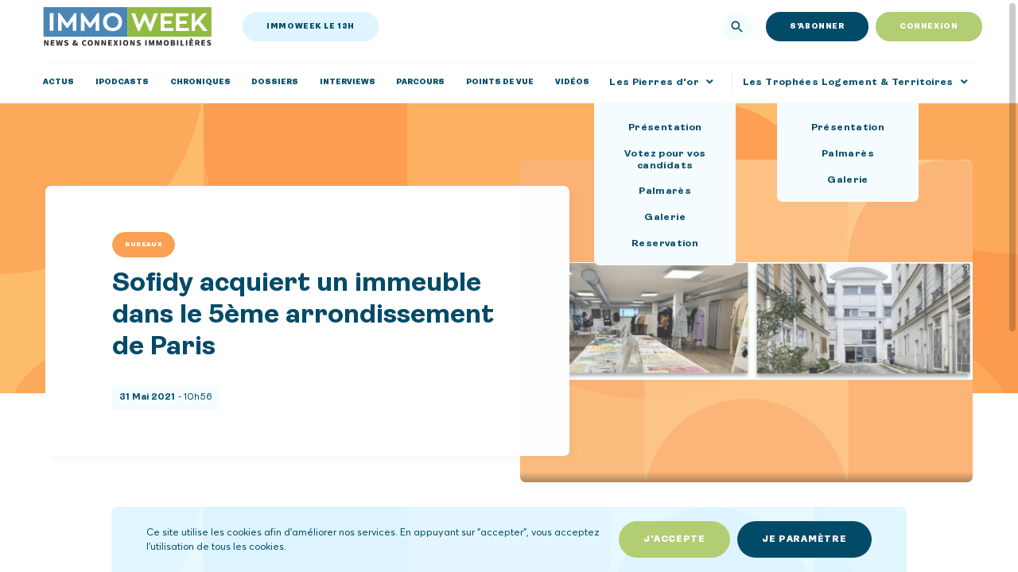

--- FILE ---
content_type: text/html;charset=utf-8
request_url: https://www.immoweek.fr/actualite/sofidy-acquiert-un-immeuble-dans-le-5eme-arrondissement-de-paris/
body_size: 38590
content:
<!DOCTYPE html>
<html >
<head><meta charset="utf-8">
<title>Sofidy acquiert un immeuble dans le 5ème arrondissement de Paris</title>
<meta name="viewport" content="width=device-width, initial-scale=1, maximum-scale=1, user-scalable=0, viewport-fit=cover">
<meta name="description" content="Sofidy a acquis, pour le compte des épargnants de la SCPI Immorente, auprès du fonds WREP#2, géré par Osae Partners, un ensemble immobilier...">
<meta name="robots" content="index, follow, max-snippet:-1, max-image-preview:large, max-video-preview:-1">
<meta name="og:local">
<meta name="og:type" content="article">
<meta name="og:title" content="Sofidy acquiert un immeuble dans le 5ème arrondissement de Paris">
<meta name="og:url" content="https://immoweek.fr/actualite/sofidy-acquiert-un-immeuble-dans-le-5eme-arrondissement-de-paris/">
<meta name="og:site_name" content="Immoweek">
<meta name="article:modified_time" content="2021-05-31T09:20:39+00:00"><link rel="modulepreload" as="script" crossorigin href="/_nuxt/entry.2ba618c3.js"><link rel="preload" as="style" href="/_nuxt/entry.ebda289f.css"><link rel="modulepreload" as="script" crossorigin href="/_nuxt/layout.ec73e23c.js"><link rel="modulepreload" as="script" crossorigin href="/_nuxt/loader.abc8cb93.js"><link rel="modulepreload" as="script" crossorigin href="/_nuxt/svg-custom.c6ee925e.js"><link rel="modulepreload" as="script" crossorigin href="/_nuxt/_plugin-vue_export-helper.c27b6911.js"><link rel="modulepreload" as="script" crossorigin href="/_nuxt/app-connection.24c7fe54.js"><link rel="modulepreload" as="script" crossorigin href="/_nuxt/publication-login.86f98b78.js"><link rel="modulepreload" as="script" crossorigin href="/_nuxt/login-form.de4f3bc6.js"><link rel="modulepreload" as="script" crossorigin href="/_nuxt/input-custom.78d5427e.js"><link rel="modulepreload" as="script" crossorigin href="/_nuxt/password.7273527a.js"><link rel="modulepreload" as="script" crossorigin href="/_nuxt/checkbox.7c9561bc.js"><link rel="modulepreload" as="script" crossorigin href="/_nuxt/button-custom.23574264.js"><link rel="modulepreload" as="script" crossorigin href="/_nuxt/loading.6075e1b2.js"><link rel="modulepreload" as="script" crossorigin href="/_nuxt/nuxt-link.d62d772f.js"><link rel="modulepreload" as="script" crossorigin href="/_nuxt/header.a446425e.js"><link rel="modulepreload" as="script" crossorigin href="/_nuxt/link-to.vue.c784eb86.js"><link rel="modulepreload" as="script" crossorigin href="/_nuxt/search-input.cbf7580f.js"><link rel="modulepreload" as="script" crossorigin href="/_nuxt/login-button.5698bff5.js"><link rel="modulepreload" as="script" crossorigin href="/_nuxt/app-top-header.59c0b177.js"><link rel="modulepreload" as="script" crossorigin href="/_nuxt/icon.a1ee5f20.js"><link rel="modulepreload" as="script" crossorigin href="/_nuxt/menu-dropdown.72a6cb95.js"><link rel="modulepreload" as="script" crossorigin href="/_nuxt/math.446e3ae1.js"><link rel="modulepreload" as="script" crossorigin href="/_nuxt/logo.c76ddd22.js"><link rel="modulepreload" as="script" crossorigin href="/_nuxt/menu.a202d8e5.js"><link rel="modulepreload" as="script" crossorigin href="/_nuxt/login-popin.0c64c60e.js"><link rel="modulepreload" as="script" crossorigin href="/_nuxt/fulllogin-popin.30263994.js"><link rel="modulepreload" as="script" crossorigin href="/_nuxt/page-content.dda2dd53.js"><link rel="modulepreload" as="script" crossorigin href="/_nuxt/portrait-popin.f3586085.js"><link rel="modulepreload" as="script" crossorigin href="/_nuxt/media.ee5b1dea.js"><link rel="modulepreload" as="script" crossorigin href="/_nuxt/sticky.42e9f14b.js"><link rel="modulepreload" as="script" crossorigin href="/_nuxt/campagne-popin.70cd1657.js"><link rel="modulepreload" as="script" crossorigin href="/_nuxt/cookie.b1d35425.js"><link rel="modulepreload" as="script" crossorigin href="/_nuxt/photo-popin.4f83743d.js"><link rel="modulepreload" as="script" crossorigin href="/_nuxt/slideshow.e55a1190.js"><link rel="modulepreload" as="script" crossorigin href="/_nuxt/overlay.398005e1.js"><link rel="modulepreload" as="script" crossorigin href="/_nuxt/app-navbar.fcc4ef6c.js"><link rel="modulepreload" as="script" crossorigin href="/_nuxt/cookie-banner.6c853828.js"><link rel="modulepreload" as="script" crossorigin href="/_nuxt/cookie-options.73420bda.js"><link rel="modulepreload" as="script" crossorigin href="/_nuxt/scrollbar.7c7352ef.js"><link rel="modulepreload" as="script" crossorigin href="/_nuxt/analytics.4975beac.js"><link rel="modulepreload" as="script" crossorigin href="/_nuxt/publication.0f61931b.js"><link rel="modulepreload" as="script" crossorigin href="/_nuxt/publication-cover.7d92512f.js"><link rel="modulepreload" as="script" crossorigin href="/_nuxt/campagne.26869108.js"><link rel="modulepreload" as="script" crossorigin href="/_nuxt/campagne-card.1fa82a50.js"><link rel="modulepreload" as="script" crossorigin href="/_nuxt/tag.e443b87f.js"><link rel="modulepreload" as="script" crossorigin href="/_nuxt/date.0af9da9a.js"><link rel="modulepreload" as="script" crossorigin href="/_nuxt/media-publication.cd47d1b4.js"><link rel="modulepreload" as="script" crossorigin href="/_nuxt/social-share.d15c27e0.js"><link rel="modulepreload" as="script" crossorigin href="/_nuxt/posts-related.4189506d.js"><link rel="modulepreload" as="script" crossorigin href="/_nuxt/posts-linked.4c0a25e3.js"><link rel="modulepreload" as="script" crossorigin href="/_nuxt/publication-card.21e292df.js"><link rel="modulepreload" as="script" crossorigin href="/_nuxt/footer.725a6c82.js"><link rel="modulepreload" as="script" crossorigin href="/_nuxt/newsletter-subscribe.61656769.js"><link rel="modulepreload" as="script" crossorigin href="/_nuxt/form.b1f4ec4f.js"><link rel="modulepreload" as="script" crossorigin href="/_nuxt/social-links.2f3b6aff.js"><link rel="modulepreload" as="script" crossorigin href="/_nuxt/link-to.ecd81f7e.js"><link rel="prefetch" as="script" crossorigin href="/_nuxt/web.6e45a894.js"><link rel="prefetch" as="style" href="/_nuxt/error-component.5f22da0d.css"><link rel="prefetch" as="script" crossorigin href="/_nuxt/error-component.265b50bc.js"><link rel="prefetch" as="image" type="image/svg+xml" href="/_nuxt/pattern.c278469e.svg"><link rel="prefetch" as="image" type="image/svg+xml" href="/_nuxt/pattern-mobile.e9134006.svg"><link rel="prefetch" as="image" type="image/svg+xml" href="/_nuxt/logo.5a700d7e.svg"><link rel="stylesheet" href="/_nuxt/entry.ebda289f.css"><style>@charset "UTF-8";.format_text{display:flex;flex-direction:column}.format_text h2{font-family:Ambit,sans-serif;font-size:3.8rem;font-weight:700;line-height:1.2}@media (min-width:415px) and (max-width:768px){.format_text h2{font-size:3.2rem}}@media (max-width:414px){.format_text h2{font-size:2.8rem}}.format_text h2 b,.format_text h2 strong{font-weight:900}.format_text h3{font-family:Ambit,sans-serif;font-size:3.2rem;font-weight:700;line-height:1.25}@media (min-width:415px) and (max-width:768px){.format_text h3{font-size:2.9rem}}@media (max-width:414px){.format_text h3{font-size:2.5rem}}.format_text h4{font-family:Ambit,sans-serif;font-size:2.4rem;font-weight:700;line-height:1.25}@media (min-width:415px) and (max-width:768px){.format_text h4{font-size:2.3rem}}@media (max-width:414px){.format_text h4{font-size:2.2rem}}.format_text h5{font-family:Averta,sans-serif;font-size:2.2rem;font-weight:400;line-height:1.5}@media (min-width:415px) and (max-width:768px){.format_text h5{font-size:2rem}}@media (max-width:414px){.format_text h5{font-size:1.8rem}}.format_text h5 b,.format_text h5 strong{font-weight:700}.format_text a{text-decoration:underline}.format_text b,.format_text strong{font-weight:700}.format_text i{font-style:italic}.format_text ol,.format_text ul{counter-reset:list;display:flex;flex-direction:column}.format_text ol>*+*,.format_text ul>*+*{margin-top:.5em}.format_text ol li,.format_text ul li{padding-left:1em;position:relative}.format_text ul li:before{background:currentColor;-webkit-clip-path:circle(15%);clip-path:circle(15%);content:"•";left:0;position:absolute;width:.5em}.format_text ol li{counter-increment:list;padding-left:1em;position:relative}.format_text ol li:before{content:counter(list);left:0;position:absolute;top:0}.format_text>*+*{margin-top:1em}.format_text *+div,.format_text div+*{margin-top:0}@font-face{font-display:swap;font-family:Ambit;font-style:normal;font-weight:400;src:url(/_nuxt/ambit-regular.bc5172cc.woff2),url(/_nuxt/ambit-regular.30faf5f5.woff)}@font-face{font-display:swap;font-family:Ambit;font-style:italic;font-weight:400;src:url(/_nuxt/ambit-italic.a290a89a.woff2),url(/_nuxt/ambit-italic.29a52877.woff)}@font-face{font-display:swap;font-family:Ambit;font-style:normal;font-weight:700;src:url(/_nuxt/ambit-bold.76e0a84a.woff2),url(/_nuxt/ambit-bold.744ac195.woff)}@font-face{font-display:swap;font-family:Ambit;font-style:italic;font-weight:700;src:url(/_nuxt/ambit-bolditalic.a26a9ef1.woff2),url(/_nuxt/ambit-bolditalic.4f414e52.woff)}@font-face{font-display:swap;font-family:Ambit;font-style:normal;font-weight:900;src:url(/_nuxt/ambit-black.bf528d00.woff2),url(/_nuxt/ambit-black.5ae04c02.woff)}@font-face{font-display:swap;font-family:Ambit;font-style:italic;font-weight:900;src:url(/_nuxt/ambit-blackitalic.5172540e.woff2),url(/_nuxt/ambit-blackitalic.087fa1b3.woff)}@font-face{font-display:swap;font-family:Averta;font-style:normal;font-weight:400;src:url(/_nuxt/avertacy-regular.25fd1ddf.woff2),url(/_nuxt/avertacy-regular.d6566069.woff)}@font-face{font-display:swap;font-family:Averta;font-style:italic;font-weight:400;src:url(/_nuxt/avertacy-regularitalic.cefc59c7.woff2),url(/_nuxt/avertacy-regularitalic.a7d1ec56.woff)}@font-face{font-display:swap;font-family:Averta;font-style:normal;font-weight:700;src:url(/_nuxt/avertacy-bold.fdc33462.woff2),url(/_nuxt/avertacy-bold.859a4500.woff)}@font-face{font-display:swap;font-family:Averta;font-style:italic;font-weight:700;src:url(/_nuxt/avertacy-bolditalic.bacd9916.woff2),url(/_nuxt/avertacy-bolditalic.e0915508.woff)}@font-face{font-display:swap;font-family:Butler;font-style:normal;font-weight:700;src:url(/_nuxt/butler-bold.b6a48260.woff2),url(/_nuxt/butler-bold.eb9afb51.woff)}@font-face{font-display:swap;font-family:Butler;font-style:normal;font-weight:900;src:url(/_nuxt/butler-extrabold.66321cf3.woff2),url(/_nuxt/butler-extrabold.54eb75da.woff)}*{-webkit-user-drag:none;-webkit-app-region:no-drag;border:0;font:inherit;margin:0;max-width:100%;outline:none;padding:0;text-decoration:none;vertical-align:baseline;word-break:normal}*,:after,:before,html{box-sizing:border-box}html{-webkit-font-smoothing:antialiased;-moz-osx-font-smoothing:grayscale;-webkit-text-size-adjust:none;-ms-text-size-adjust:100%;scroll-behavior:smooth;text-rendering:optimizeLegibility;width:100%;word-break:break-word}body,html{-webkit-tap-highlight-color:transparent}body,html{-webkit-touch-callout:none;height:100%;overflow-x:hidden;overscroll-behavior:none}body{width:100%}table{border-collapse:collapse;border-spacing:0}caption,td,th{text-align:left}ol,ul{list-style:none}blockquote,q{quotes:none}img,video{display:flex;height:auto}iframe,img,video{width:100%}img{pointer-events:none}svg{height:auto;overflow:visible;width:100%}a{color:inherit;display:inline-flex}p+p{margin-top:1em}strong{font-weight:700}button{-webkit-appearance:none;-moz-appearance:none;appearance:none;background-color:inherit;color:inherit;cursor:pointer}button:disabled{cursor:not-allowed}input,select{-webkit-appearance:none;-moz-appearance:none;appearance:none;color:inherit}textarea{resize:none}input[type=number]{-moz-appearance:textfield}input:-webkit-autofill{-webkit-background-clip:text}select::-ms-expand{display:none}::-webkit-inner-spin-button,::-webkit-outer-spin-button{-webkit-appearance:none}pre{font-size:14px;font:500 14px/18px Arial,sans-serif;white-space:pre-wrap}v-block,v-component,v-layout,v-module,v-once{align-items:flex-start;display:flex;flex-direction:column}v-atom{display:inline-flex}:root{--text:1,75,105;--body:255,255,255;--white:255,255,255;--black:0,0,0;--error:255,0,0;--success:0,255,0;--primary-color:1,75,105;--dark-blue:1,75,105;--light-blue:244,252,255;--blue:222,245,255;--green:179,206,114;--gold:188,152,66;--dark-grey:32,33,36;--event-black:22,23,28;--event-grey:41,43,47;--gutter:2rem;--gutter-small:1rem;--spacing-medium:9rem;--spacing-small:7rem;--spacing-large:14rem;--flux:93.4rem;--flux-small:74.2rem;--flux-medium:112.6rem;--flux-large:131.8rem;--timing:0.5s;--timing-short:0.2s;--timing-long:2s;--ease:.25,0,.25,1;--ease-alt:.25,0,.25,1;--ease-in:.75,0,.75,1;--ease-in-alt:.75,0,.75,1;--ease-out:.25,0,.25,1;--ease-out-alt:.25,0,.25,1;--radius-small:0.8rem;--radius-large:4rem;--laptop:1440px;--tablet:768px;--phone:414px}@media (min-width:1601px){:root{--spacing:12rem}}@media (min-width:769px) and (max-width:1600px){:root{--spacing:12rem}}@media (min-width:415px) and (max-width:768px){:root{--spacing:10rem}}@media (max-width:414px){:root{--spacing:10rem}}@media (min-width:1601px){html{font-size:11.1111111111px}}@media (min-width:769px) and (max-width:1600px){html{font-size:.6944444444vw}}@media (min-width:415px) and (max-width:768px){html{font-size:1.3020833333vw}}@media (max-width:414px){html{font-size:2.4154589372vw}}body{font-size:1.1rem;line-height:1.24}@media (min-width:415px) and (max-width:768px){body{font-size:1.1rem}}@media (max-width:414px){body{font-size:1.1rem}}.is-event{background:rgb(var(--event-black));color:rgb(var(--white))}.is-event .body_2{font-family:Averta,sans-serif;font-size:1.8rem;font-size:1.9rem;font-weight:400;line-height:1.5}@media (min-width:415px) and (max-width:768px){.is-event .body_2{font-size:1.7rem}}@media (max-width:414px){.is-event .body_2{font-size:1.6rem}}.is-event .body_2 b,.is-event .body_2 strong{font-weight:700}.is-event .body_2 em,.is-event .body_2 i{font-style:italic}@media (min-width:415px) and (max-width:768px){.is-event .body_2{font-size:1.8rem}}@media (max-width:414px){.is-event .body_2{font-size:1.7rem}}.title_1{font-family:Ambit,sans-serif;font-size:4.8rem;font-weight:900;line-height:1.25}@media (min-width:415px) and (max-width:768px){.title_1{font-size:4rem}}@media (max-width:414px){.title_1{font-size:3.5rem}}.title_2{font-family:Ambit,sans-serif;font-size:3.8rem;font-weight:700;line-height:1.2}@media (min-width:415px) and (max-width:768px){.title_2{font-size:3.2rem}}@media (max-width:414px){.title_2{font-size:2.8rem}}.title_2 b,.title_2 strong{font-weight:900}.title_3{font-family:Ambit,sans-serif;font-size:3.2rem;font-weight:700;line-height:1.25}@media (min-width:415px) and (max-width:768px){.title_3{font-size:2.9rem}}@media (max-width:414px){.title_3{font-size:2.5rem}}.title_4{font-family:Ambit,sans-serif;font-size:2.4rem;font-weight:700;line-height:1.25}@media (min-width:415px) and (max-width:768px){.title_4{font-size:2.3rem}}@media (max-width:414px){.title_4{font-size:2.2rem}}.title_1_alt{font-family:Butler,serif;font-size:7.2rem;font-weight:900;line-height:1.25}@media (min-width:415px) and (max-width:768px){.title_1_alt{font-size:4.2rem}}@media (max-width:414px){.title_1_alt{font-size:4.2rem}}.title_2_alt{font-family:Butler,serif;font-size:5.2rem;font-weight:900;line-height:1.25}@media (min-width:415px) and (max-width:768px){.title_2_alt{font-size:3.6rem}}@media (max-width:414px){.title_2_alt{font-size:3.6rem}}.title_3_alt{font-family:Butler,serif;font-size:4.2rem;font-weight:900;line-height:1.25}@media (min-width:415px) and (max-width:768px){.title_3_alt{font-size:3rem}}@media (max-width:414px){.title_3_alt{font-size:3rem}}.title_4_alt{font-family:Butler,serif;font-size:3.2rem;font-weight:700;line-height:1.25}@media (min-width:415px) and (max-width:768px){.title_4_alt{font-size:2.6rem}}@media (max-width:414px){.title_4_alt{font-size:2.6rem}}.label_1{font-family:Ambit,sans-serif;font-size:1.4rem;font-weight:700;letter-spacing:.03em;line-height:1.25}@media (min-width:415px) and (max-width:768px){.label_1{font-size:1.5rem}}@media (max-width:414px){.label_1{font-size:1.6rem}}.label_1 b,.label_1 strong,.label_2{font-weight:900}.label_2{font-family:Ambit,sans-serif;font-size:1.3rem;letter-spacing:.06em;line-height:1.4}@media (min-width:415px) and (max-width:768px){.label_2{font-size:1.3rem}}@media (max-width:414px){.label_2{font-size:1.4rem}}.label_3{font-family:Ambit,sans-serif;font-size:1.2rem;font-weight:700;letter-spacing:.06em;line-height:1.4}@media (min-width:415px) and (max-width:768px){.label_3{font-size:1.2rem}}@media (max-width:414px){.label_3{font-size:1.2rem}}.label_3 b,.label_3 strong{font-weight:900}.label_4{font-family:Ambit,sans-serif;font-size:.9rem;font-weight:700;letter-spacing:.065em;line-height:1.25}@media (min-width:415px) and (max-width:768px){.label_4{font-size:.9rem}}@media (max-width:414px){.label_4{font-size:1rem}}.label_4 b,.label_4 strong{font-weight:900}.body_1{font-family:Averta,sans-serif;font-size:2.2rem;font-weight:400;line-height:1.5}@media (min-width:415px) and (max-width:768px){.body_1{font-size:2rem}}@media (max-width:414px){.body_1{font-size:1.8rem}}.body_1 b,.body_1 strong{font-weight:700}.body_2{font-family:Averta,sans-serif;font-size:1.8rem;font-weight:400;line-height:1.5}@media (min-width:415px) and (max-width:768px){.body_2{font-size:1.7rem}}@media (max-width:414px){.body_2{font-size:1.6rem}}.body_2 b,.body_2 strong{font-weight:700}.body_2 em,.body_2 i{font-style:italic}.body_3{font-family:Averta,sans-serif;font-size:1.4rem;font-weight:400;line-height:1.5}@media (min-width:415px) and (max-width:768px){.body_3{font-size:1.4rem}}@media (max-width:414px){.body_3{font-size:1.4rem}}.body_4{font-family:Ambit,sans-serif;font-size:1.3rem;font-weight:400;line-height:1.5}@media (min-width:415px) and (max-width:768px){.body_4{font-size:1.3rem}}@media (max-width:414px){.body_4{font-size:1.3rem}}.body_4 b,.body_4 strong{font-weight:700}.body_5{font-family:Averta,sans-serif;font-size:1.1rem;font-weight:400;line-height:1.24}@media (min-width:415px) and (max-width:768px){.body_5{font-size:1.1rem}}@media (max-width:414px){.body_5{font-size:1.1rem}}.color_text{color:rgb(var(--text))}.background_text{background:rgb(var(--text))}.color_body{color:rgb(var(--body))}.background_body{background:rgb(var(--body))}.color_white{color:rgb(var(--white))}.background_white{background:rgb(var(--white))}.color_black{color:rgb(var(--black))}.background_black{background:rgb(var(--black))}.color_error{color:rgb(var(--error))}.background_error{background:rgb(var(--error))}.color_success{color:rgb(var(--success))}.background_success{background:rgb(var(--success))}.color_primary_color{color:rgb(var(--primary-color))}.background_primary_color{background:rgb(var(--primary-color))}.color_dark_blue{color:rgb(var(--dark-blue))}.background_dark_blue{background:rgb(var(--dark-blue))}.color_light_blue{color:rgb(var(--light-blue))}.background_light_blue{background:rgb(var(--light-blue))}.color_blue{color:rgb(var(--blue))}.background_blue{background:rgb(var(--blue))}.color_green{color:rgb(var(--green))}.background_green{background:rgb(var(--green))}.color_gold{color:rgb(var(--gold))}.background_gold{background:rgb(var(--gold))}.color_dark_grey{color:rgb(var(--dark-grey))}.background_dark_grey{background:rgb(var(--dark-grey))}.color_event_black{color:rgb(var(--event-black))}.background_event_black{background:rgb(var(--event-black))}.color_event_grey{color:rgb(var(--event-grey))}.background_event_grey{background:rgb(var(--event-grey))}.flux{width:calc(var(--flux) + var(--gutter)*2)}.flux,.flux_small{margin-left:auto;margin-right:auto;max-width:100%;padding-left:var(--gutter);padding-right:var(--gutter)}.flux_small{width:calc(var(--flux-small) + var(--gutter)*2)}.flux_medium{width:calc(var(--flux-medium) + var(--gutter)*2)}.flux_large,.flux_medium{margin-left:auto;margin-right:auto;max-width:100%;padding-left:var(--gutter);padding-right:var(--gutter)}.flux_large{width:calc(var(--flux-large) + var(--gutter)*2)}.margin{margin-bottom:var(--spacing)}.margin,.margin_top{margin-top:var(--spacing)}.margin_bottom{margin-bottom:var(--spacing)}.pad{padding-bottom:var(--spacing)}.pad,.pad_top{padding-top:var(--spacing)}.pad_bottom{padding-bottom:var(--spacing)}.margin_medium{margin-bottom:var(--spacing-medium)}.margin_medium,.margin_top_medium{margin-top:var(--spacing-medium)}.margin_bottom_medium{margin-bottom:var(--spacing-medium)}.pad_medium{padding-bottom:var(--spacing-medium)}.pad_medium,.pad_top_medium{padding-top:var(--spacing-medium)}.pad_bottom_medium{padding-bottom:var(--spacing-medium)}.margin_small{margin-bottom:var(--spacing-small)}.margin_small,.margin_top_small{margin-top:var(--spacing-small)}.margin_bottom_small{margin-bottom:var(--spacing-small)}.pad_small{padding-bottom:var(--spacing-small)}.pad_small,.pad_top_small{padding-top:var(--spacing-small)}.pad_bottom_small{padding-bottom:var(--spacing-small)}.margin_large{margin-bottom:var(--spacing-large)}.margin_large,.margin_top_large{margin-top:var(--spacing-large)}.margin_bottom_large{margin-bottom:var(--spacing-large)}.pad_large{padding-bottom:var(--spacing-large)}.pad_large,.pad_top_large{padding-top:var(--spacing-large)}.pad_bottom_large{padding-bottom:var(--spacing-large)}.hide{display:none!important}body{color:rgb(var(--dark-blue));font-family:Averta,sans-serif;font-size:1.8rem;font-weight:400;line-height:1.5}@media (min-width:415px) and (max-width:768px){body{font-size:1.7rem}}@media (max-width:414px){body{font-size:1.6rem}}body b,body strong{font-weight:700}body em,body i{font-style:italic}:root{--stroke:var(--dark-blue);--fill:var(--dark-blue);--sat:env(safe-area-inset-top);--sar:env(safe-area-inset-right);--sab:env(safe-area-inset-bottom);--sal:env(safe-area-inset-left)}:focus{outline:3px solid rgb(var(--dark-blue))}.toast-safe-area{margin-top:env(safe-area-inset-top)}.toast{background-color:rgb(var(--dark-blue))}.safe-area{padding:env(safe-area-inset-top) env(safe-area-inset-right) env(safe-area-inset-bottom) env(safe-area-inset-left)}</style><style>@charset "UTF-8";.format_text[data-v-100231e4]{display:flex;flex-direction:column}.format_text h2[data-v-100231e4]{font-family:Ambit,sans-serif;font-size:3.8rem;font-weight:700;line-height:1.2}@media (min-width:415px) and (max-width:768px){.format_text h2[data-v-100231e4]{font-size:3.2rem}}@media (max-width:414px){.format_text h2[data-v-100231e4]{font-size:2.8rem}}.format_text h2 b[data-v-100231e4],.format_text h2 strong[data-v-100231e4]{font-weight:900}.format_text h3[data-v-100231e4]{font-family:Ambit,sans-serif;font-size:3.2rem;font-weight:700;line-height:1.25}@media (min-width:415px) and (max-width:768px){.format_text h3[data-v-100231e4]{font-size:2.9rem}}@media (max-width:414px){.format_text h3[data-v-100231e4]{font-size:2.5rem}}.format_text h4[data-v-100231e4]{font-family:Ambit,sans-serif;font-size:2.4rem;font-weight:700;line-height:1.25}@media (min-width:415px) and (max-width:768px){.format_text h4[data-v-100231e4]{font-size:2.3rem}}@media (max-width:414px){.format_text h4[data-v-100231e4]{font-size:2.2rem}}.format_text h5[data-v-100231e4]{font-family:Averta,sans-serif;font-size:2.2rem;font-weight:400;line-height:1.5}@media (min-width:415px) and (max-width:768px){.format_text h5[data-v-100231e4]{font-size:2rem}}@media (max-width:414px){.format_text h5[data-v-100231e4]{font-size:1.8rem}}.format_text h5 b[data-v-100231e4],.format_text h5 strong[data-v-100231e4]{font-weight:700}.format_text a[data-v-100231e4]{text-decoration:underline}.format_text b[data-v-100231e4],.format_text strong[data-v-100231e4]{font-weight:700}.format_text i[data-v-100231e4]{font-style:italic}.format_text ol[data-v-100231e4],.format_text ul[data-v-100231e4]{counter-reset:list;display:flex;flex-direction:column}.format_text ol>*+*[data-v-100231e4],.format_text ul>*+*[data-v-100231e4]{margin-top:.5em}.format_text ol li[data-v-100231e4],.format_text ul li[data-v-100231e4]{padding-left:1em;position:relative}.format_text ul li[data-v-100231e4]:before{background:currentColor;-webkit-clip-path:circle(15%);clip-path:circle(15%);content:"•";left:0;position:absolute;width:.5em}.format_text ol li[data-v-100231e4]{counter-increment:list;padding-left:1em;position:relative}.format_text ol li[data-v-100231e4]:before{content:counter(list);left:0;position:absolute;top:0}.format_text>*+*[data-v-100231e4]{margin-top:1em}.format_text *+div[data-v-100231e4],.format_text div+*[data-v-100231e4]{margin-top:0}.loader[data-v-100231e4]{align-items:center;background:rgb(var(--dark-blue));bottom:0;-webkit-clip-path:inset(0 0 0 0);clip-path:inset(0 0 0 0);display:flex;height:100%;justify-content:center;left:0;position:absolute;position:fixed;right:0;top:0;transition:-webkit-clip-path var(--timing) cubic-bezier(var(--ease-out));transition:clip-path var(--timing) cubic-bezier(var(--ease-out));transition:clip-path var(--timing) cubic-bezier(var(--ease-out)),-webkit-clip-path var(--timing) cubic-bezier(var(--ease-out));width:100%;will-change:clip-path;z-index:200}.loader[data-v-100231e4]:not(.is-open){-webkit-clip-path:inset(0 0 100% 0);clip-path:inset(0 0 100% 0);pointer-events:none}.hide-mobile[data-v-100231e4]{visibility:hidden}.logo[data-v-100231e4]{width:31rem}</style><style>@charset "UTF-8";.format_text[data-v-84999a37]{display:flex;flex-direction:column}.format_text h2[data-v-84999a37]{font-family:Ambit,sans-serif;font-size:3.8rem;font-weight:700;line-height:1.2}@media (min-width:415px) and (max-width:768px){.format_text h2[data-v-84999a37]{font-size:3.2rem}}@media (max-width:414px){.format_text h2[data-v-84999a37]{font-size:2.8rem}}.format_text h2 b[data-v-84999a37],.format_text h2 strong[data-v-84999a37]{font-weight:900}.format_text h3[data-v-84999a37]{font-family:Ambit,sans-serif;font-size:3.2rem;font-weight:700;line-height:1.25}@media (min-width:415px) and (max-width:768px){.format_text h3[data-v-84999a37]{font-size:2.9rem}}@media (max-width:414px){.format_text h3[data-v-84999a37]{font-size:2.5rem}}.format_text h4[data-v-84999a37]{font-family:Ambit,sans-serif;font-size:2.4rem;font-weight:700;line-height:1.25}@media (min-width:415px) and (max-width:768px){.format_text h4[data-v-84999a37]{font-size:2.3rem}}@media (max-width:414px){.format_text h4[data-v-84999a37]{font-size:2.2rem}}.format_text h5[data-v-84999a37]{font-family:Averta,sans-serif;font-size:2.2rem;font-weight:400;line-height:1.5}@media (min-width:415px) and (max-width:768px){.format_text h5[data-v-84999a37]{font-size:2rem}}@media (max-width:414px){.format_text h5[data-v-84999a37]{font-size:1.8rem}}.format_text h5 b[data-v-84999a37],.format_text h5 strong[data-v-84999a37]{font-weight:700}.format_text a[data-v-84999a37]{text-decoration:underline}.format_text b[data-v-84999a37],.format_text strong[data-v-84999a37]{font-weight:700}.format_text i[data-v-84999a37]{font-style:italic}.format_text ol[data-v-84999a37],.format_text ul[data-v-84999a37]{counter-reset:list;display:flex;flex-direction:column}.format_text ol>*+*[data-v-84999a37],.format_text ul>*+*[data-v-84999a37]{margin-top:.5em}.format_text ol li[data-v-84999a37],.format_text ul li[data-v-84999a37]{padding-left:1em;position:relative}.format_text ul li[data-v-84999a37]:before{background:currentColor;-webkit-clip-path:circle(15%);clip-path:circle(15%);content:"•";left:0;position:absolute;width:.5em}.format_text ol li[data-v-84999a37]{counter-increment:list;padding-left:1em;position:relative}.format_text ol li[data-v-84999a37]:before{content:counter(list);left:0;position:absolute;top:0}.format_text>*+*[data-v-84999a37]{margin-top:1em}.format_text *+div[data-v-84999a37],.format_text div+*[data-v-84999a37]{margin-top:0}.svg-custom[data-v-84999a37]{display:inline-flex}</style><style>@charset "UTF-8";.format_text{display:flex;flex-direction:column}.format_text h2{font-family:Ambit,sans-serif;font-size:3.8rem;font-weight:700;line-height:1.2}@media (min-width:415px) and (max-width:768px){.format_text h2{font-size:3.2rem}}@media (max-width:414px){.format_text h2{font-size:2.8rem}}.format_text h2 b,.format_text h2 strong{font-weight:900}.format_text h3{font-family:Ambit,sans-serif;font-size:3.2rem;font-weight:700;line-height:1.25}@media (min-width:415px) and (max-width:768px){.format_text h3{font-size:2.9rem}}@media (max-width:414px){.format_text h3{font-size:2.5rem}}.format_text h4{font-family:Ambit,sans-serif;font-size:2.4rem;font-weight:700;line-height:1.25}@media (min-width:415px) and (max-width:768px){.format_text h4{font-size:2.3rem}}@media (max-width:414px){.format_text h4{font-size:2.2rem}}.format_text h5{font-family:Averta,sans-serif;font-size:2.2rem;font-weight:400;line-height:1.5}@media (min-width:415px) and (max-width:768px){.format_text h5{font-size:2rem}}@media (max-width:414px){.format_text h5{font-size:1.8rem}}.format_text h5 b,.format_text h5 strong{font-weight:700}.format_text a{text-decoration:underline}.format_text b,.format_text strong{font-weight:700}.format_text i{font-style:italic}.format_text ol,.format_text ul{counter-reset:list;display:flex;flex-direction:column}.format_text ol>*+*,.format_text ul>*+*{margin-top:.5em}.format_text ol li,.format_text ul li{padding-left:1em;position:relative}.format_text ul li:before{background:currentColor;-webkit-clip-path:circle(15%);clip-path:circle(15%);content:"•";left:0;position:absolute;width:.5em}.format_text ol li{counter-increment:list;padding-left:1em;position:relative}.format_text ol li:before{content:counter(list);left:0;position:absolute;top:0}.format_text>*+*{margin-top:1em}.format_text *+div,.format_text div+*{margin-top:0}.svg-custom.is-colorized [fill]:not([fill=""]){fill:rgb(var(--fill))}.svg-custom.is-colorized [stroke]:not([stroke=""]){stroke:rgb(var(--stroke))}</style><style>@charset "UTF-8";.format_text[data-v-2b23ecd6]{display:flex;flex-direction:column}.format_text h2[data-v-2b23ecd6]{font-family:Ambit,sans-serif;font-size:3.8rem;font-weight:700;line-height:1.2}@media (min-width:415px) and (max-width:768px){.format_text h2[data-v-2b23ecd6]{font-size:3.2rem}}@media (max-width:414px){.format_text h2[data-v-2b23ecd6]{font-size:2.8rem}}.format_text h2 b[data-v-2b23ecd6],.format_text h2 strong[data-v-2b23ecd6]{font-weight:900}.format_text h3[data-v-2b23ecd6]{font-family:Ambit,sans-serif;font-size:3.2rem;font-weight:700;line-height:1.25}@media (min-width:415px) and (max-width:768px){.format_text h3[data-v-2b23ecd6]{font-size:2.9rem}}@media (max-width:414px){.format_text h3[data-v-2b23ecd6]{font-size:2.5rem}}.format_text h4[data-v-2b23ecd6]{font-family:Ambit,sans-serif;font-size:2.4rem;font-weight:700;line-height:1.25}@media (min-width:415px) and (max-width:768px){.format_text h4[data-v-2b23ecd6]{font-size:2.3rem}}@media (max-width:414px){.format_text h4[data-v-2b23ecd6]{font-size:2.2rem}}.format_text h5[data-v-2b23ecd6]{font-family:Averta,sans-serif;font-size:2.2rem;font-weight:400;line-height:1.5}@media (min-width:415px) and (max-width:768px){.format_text h5[data-v-2b23ecd6]{font-size:2rem}}@media (max-width:414px){.format_text h5[data-v-2b23ecd6]{font-size:1.8rem}}.format_text h5 b[data-v-2b23ecd6],.format_text h5 strong[data-v-2b23ecd6]{font-weight:700}.format_text a[data-v-2b23ecd6]{text-decoration:underline}.format_text b[data-v-2b23ecd6],.format_text strong[data-v-2b23ecd6]{font-weight:700}.format_text i[data-v-2b23ecd6]{font-style:italic}.format_text ol[data-v-2b23ecd6],.format_text ul[data-v-2b23ecd6]{counter-reset:list;display:flex;flex-direction:column}.format_text ol>*+*[data-v-2b23ecd6],.format_text ul>*+*[data-v-2b23ecd6]{margin-top:.5em}.format_text ol li[data-v-2b23ecd6],.format_text ul li[data-v-2b23ecd6]{padding-left:1em;position:relative}.format_text ul li[data-v-2b23ecd6]:before{background:currentColor;-webkit-clip-path:circle(15%);clip-path:circle(15%);content:"•";left:0;position:absolute;width:.5em}.format_text ol li[data-v-2b23ecd6]{counter-increment:list;padding-left:1em;position:relative}.format_text ol li[data-v-2b23ecd6]:before{content:counter(list);left:0;position:absolute;top:0}.format_text>*+*[data-v-2b23ecd6]{margin-top:1em}.format_text *+div[data-v-2b23ecd6],.format_text div+*[data-v-2b23ecd6]{margin-top:0}.header[data-v-2b23ecd6]{background:rgb(var(--white));border-bottom:1px solid rgb(var(--light-blue));padding-top:calc(1rem + env(safe-area-inset-top));position:fixed;top:0;width:100%;will-change:transform;z-index:98}.top[data-v-2b23ecd6]{align-items:center;border-bottom:2px solid rgb(var(--light-blue));display:flex;justify-content:space-between;padding-bottom:2.2rem}.logo[data-v-2b23ecd6]{transition:none var(--timing) cubic-bezier(var(--ease));transition-property:transform,opacity,visibility;will-change:transform,opacity}@media (min-width:769px){.logo[data-v-2b23ecd6]{max-width:23.9rem}}@media (max-width:768px){.logo[data-v-2b23ecd6]{max-width:17rem}}.left[data-v-2b23ecd6]{align-items:center;display:flex;flex-wrap:wrap;margin-left:-2.15rem;margin-right:-2.15rem}.left>*[data-v-2b23ecd6]{margin-left:2.15rem;margin-right:2.15rem}.right[data-v-2b23ecd6]{align-items:center;display:flex;flex-wrap:wrap;margin-left:-1rem;margin-right:-1rem}.right>*[data-v-2b23ecd6]{margin-left:1rem;margin-right:1rem}.bottom[data-v-2b23ecd6]{align-items:center;display:flex;justify-content:space-between}@media (max-width:768px){.bottom[data-v-2b23ecd6]{height:5rem;margin-left:calc(var(--gutter)*-1);margin-right:calc(var(--gutter)*-1);min-width:calc(100% + var(--gutter)*2);overflow-x:auto;padding-left:var(--gutter);padding-right:var(--gutter)}}.items[data-v-2b23ecd6]{display:flex;flex-wrap:wrap;flex-wrap:nowrap;font-family:Ambit,sans-serif;font-size:1.1rem;margin-left:-1.5rem;margin-right:-1.5rem;min-width:-moz-fit-content;min-width:fit-content;text-transform:uppercase;white-space:nowrap}.items>*[data-v-2b23ecd6]{margin-left:1.5rem;margin-right:1.5rem}@media (max-width:768px){.items[data-v-2b23ecd6]{font-size:1.3rem}}.items strong[data-v-2b23ecd6]{font-weight:900}.items>li[data-v-2b23ecd6]{position:relative}.items>li[data-v-2b23ecd6]:before{background-color:rgb(var(--dark-blue));bottom:0;content:"";height:.15rem;position:absolute;transform:scaleX(0);transform-origin:left;transition:none var(--timing) cubic-bezier(var(--ease));transition-property:transform,opacity,visibility;width:100%;will-change:transform,opacity}@media (min-width:769px){.items>li[data-v-2b23ecd6]:hover:before{transform:scaleX(1)}}@media (max-width:768px){.items>li[data-v-2b23ecd6]:hover{color:rgb(var(--green))}}.item.router-link-active[data-v-2b23ecd6]{color:rgb(var(--green))}@media (min-width:769px){.dropdowns[data-v-2b23ecd6]{display:flex}}@media (max-width:768px){.dropdowns[data-v-2b23ecd6]{display:none}.form[data-v-2b23ecd6]{display:flex;justify-content:flex-end;width:4.2rem}.is-searching .logo[data-v-2b23ecd6]{opacity:0;pointer-events:none}}.le_13h[data-v-2b23ecd6]:hover{color:var(--dark-blue)}.burger[data-v-2b23ecd6]{display:flex;flex-direction:column;height:2rem;justify-content:space-between;padding-bottom:.2rem;transform:rotate(0deg);transition:var(--timing);width:2.6rem}.burger span[data-v-2b23ecd6]:first-child,.burger span[data-v-2b23ecd6]:nth-child(2),.burger span[data-v-2b23ecd6]:nth-child(3){background-color:rgb(var(--dark-blue));border-radius:.2rem;height:.2rem;transform-origin:left;transition:var(--timing);transition-timing-function:var(--ease);width:100%}.burger span:first-child.isOpen[data-v-2b23ecd6],.burger span:nth-child(2).isOpen[data-v-2b23ecd6],.burger span:nth-child(3).isOpen[data-v-2b23ecd6]{transform:scaleX(0)}.burger span[data-v-2b23ecd6]:first-child{transition-delay:.4s}.burger span:first-child.isOpen[data-v-2b23ecd6]{transition-delay:0s}.burger span[data-v-2b23ecd6]:nth-child(2){transition-delay:.5s}.burger span:nth-child(2).isOpen[data-v-2b23ecd6]{transition-delay:.1s}.burger span[data-v-2b23ecd6]:nth-child(3){transition-delay:.6s}.burger span:nth-child(3).isOpen[data-v-2b23ecd6]{transition-delay:.2s}.burger span[data-v-2b23ecd6]:nth-child(4),.burger span[data-v-2b23ecd6]:nth-child(5){background-color:rgb(var(--dark-blue));border-radius:.2rem;height:.2rem;position:absolute;transition:var(--timing);transition-timing-function:var(--ease);width:100%}.burger span[data-v-2b23ecd6]:nth-child(4){left:-.95rem;transform:rotate(-45deg) scaleX(0);transform-origin:top right}.burger span[data-v-2b23ecd6]:nth-child(4):not(.isOpen){transform:rotate(-45deg) scaleX(1);transition-delay:var(--timing)}.burger span[data-v-2b23ecd6]:nth-child(5){transform:rotate(45deg) scaleX(0);transform-origin:top left;transition-delay:.1s}.burger span[data-v-2b23ecd6]:nth-child(5):not(.isOpen){transform:rotate(45deg) scaleX(1);transition-delay:.3s}.local-safe-area[data-v-2b23ecd6]{height:env(safe-area-inset-top)}</style><style>@charset "UTF-8";.format_text[data-v-2b21ee5e]{display:flex;flex-direction:column}.format_text h2[data-v-2b21ee5e]{font-family:Ambit,sans-serif;font-size:3.8rem;font-weight:700;line-height:1.2}@media (min-width:415px) and (max-width:768px){.format_text h2[data-v-2b21ee5e]{font-size:3.2rem}}@media (max-width:414px){.format_text h2[data-v-2b21ee5e]{font-size:2.8rem}}.format_text h2 b[data-v-2b21ee5e],.format_text h2 strong[data-v-2b21ee5e]{font-weight:900}.format_text h3[data-v-2b21ee5e]{font-family:Ambit,sans-serif;font-size:3.2rem;font-weight:700;line-height:1.25}@media (min-width:415px) and (max-width:768px){.format_text h3[data-v-2b21ee5e]{font-size:2.9rem}}@media (max-width:414px){.format_text h3[data-v-2b21ee5e]{font-size:2.5rem}}.format_text h4[data-v-2b21ee5e]{font-family:Ambit,sans-serif;font-size:2.4rem;font-weight:700;line-height:1.25}@media (min-width:415px) and (max-width:768px){.format_text h4[data-v-2b21ee5e]{font-size:2.3rem}}@media (max-width:414px){.format_text h4[data-v-2b21ee5e]{font-size:2.2rem}}.format_text h5[data-v-2b21ee5e]{font-family:Averta,sans-serif;font-size:2.2rem;font-weight:400;line-height:1.5}@media (min-width:415px) and (max-width:768px){.format_text h5[data-v-2b21ee5e]{font-size:2rem}}@media (max-width:414px){.format_text h5[data-v-2b21ee5e]{font-size:1.8rem}}.format_text h5 b[data-v-2b21ee5e],.format_text h5 strong[data-v-2b21ee5e]{font-weight:700}.format_text a[data-v-2b21ee5e]{text-decoration:underline}.format_text b[data-v-2b21ee5e],.format_text strong[data-v-2b21ee5e]{font-weight:700}.format_text i[data-v-2b21ee5e]{font-style:italic}.format_text ol[data-v-2b21ee5e],.format_text ul[data-v-2b21ee5e]{counter-reset:list;display:flex;flex-direction:column}.format_text ol>*+*[data-v-2b21ee5e],.format_text ul>*+*[data-v-2b21ee5e]{margin-top:.5em}.format_text ol li[data-v-2b21ee5e],.format_text ul li[data-v-2b21ee5e]{padding-left:1em;position:relative}.format_text ul li[data-v-2b21ee5e]:before{background:currentColor;-webkit-clip-path:circle(15%);clip-path:circle(15%);content:"•";left:0;position:absolute;width:.5em}.format_text ol li[data-v-2b21ee5e]{counter-increment:list;padding-left:1em;position:relative}.format_text ol li[data-v-2b21ee5e]:before{content:counter(list);left:0;position:absolute;top:0}.format_text>*+*[data-v-2b21ee5e]{margin-top:1em}.format_text *+div[data-v-2b21ee5e],.format_text div+*[data-v-2b21ee5e]{margin-top:0}.menu[data-v-2b21ee5e]{background:rgb(var(--white));height:calc(100% - var(--78a25aa0) - var(--369c7900));left:0;position:fixed;top:var(--78a25aa0);transition:none var(--timing) cubic-bezier(var(--ease));transition-property:transform,opacity,visibility;width:100%;will-change:transform,opacity;z-index:100}.menu[data-v-2b21ee5e]:not(.is-open){transform:translateY(100vh);visibility:hidden}.content[data-v-2b21ee5e]{overflow:scroll;padding:3rem var(--gutter)}@media (min-width:769px){.content[data-v-2b21ee5e]{max-height:50vh}}.items[data-v-2b21ee5e]{display:flex;flex-wrap:wrap;margin-bottom:3rem;margin-left:-.5rem;margin-right:-.5rem;min-width:calc(100% + 1rem)}.items>*[data-v-2b21ee5e]{margin-left:.5rem;margin-right:.5rem}.items[data-v-2b21ee5e]>:nth-child(2n+2),.items[data-v-2b21ee5e]>:nth-child(odd){flex-shrink:0;margin-bottom:1rem;max-width:calc(50% - 1rem - .5px);min-width:calc(50% - 1rem - .5px)}.item[data-v-2b21ee5e]{background-color:rgb(var(--light-blue));border:1px solid rgb(var(--blue));padding:1.26rem 0}.item[data-v-2b21ee5e],.links[data-v-2b21ee5e]{display:flex;justify-content:center}.links[data-v-2b21ee5e]{flex-wrap:wrap;margin:3rem -.5rem calc(3rem + env(safe-area-inset-bottom))}.links>*[data-v-2b21ee5e]{margin-left:.5rem;margin-right:.5rem}.le13h[data-v-2b21ee5e]{background-color:rgb(var(--dark-blue));border-radius:.5rem;color:rgb(var(--white));display:flex;justify-content:center;margin-bottom:3rem;padding:1.26rem 0;text-align:center;width:100%}.datas_menu[data-v-2b21ee5e],.event_menu[data-v-2b21ee5e]{padding:3rem var(--gutter);position:relative}.datas_menu_items[data-v-2b21ee5e],.event_menu_items[data-v-2b21ee5e]{display:flex;flex-direction:column}.datas_menu_items>*+*[data-v-2b21ee5e],.event_menu_items>*+*[data-v-2b21ee5e]{margin-top:1rem}.datas_menu_top[data-v-2b21ee5e],.event_menu_top[data-v-2b21ee5e]{align-items:center;display:flex;margin-bottom:3rem}.datas_menu_title[data-v-2b21ee5e],.event_menu_title[data-v-2b21ee5e]{margin:auto;padding:0 5rem;text-align:center}.datas_menu_previous[data-v-2b21ee5e],.event_menu_previous[data-v-2b21ee5e]{position:absolute;transform:rotateY(180deg)}.datas[data-v-2b21ee5e],.event[data-v-2b21ee5e]{align-items:center;border-top:1px solid rgb(var(--light-blue));display:flex;justify-content:space-between;padding:2.6rem 0}.datas[data-v-2b21ee5e],.datas[data-v-2b21ee5e]:last-child,.event[data-v-2b21ee5e]:last-child,.other[data-v-2b21ee5e]{border-bottom:1px solid rgb(var(--light-blue))}.datas_menu[data-v-2b21ee5e],.event_menu[data-v-2b21ee5e]{background:rgb(var(--white));height:100%;left:0;position:fixed;top:0;transition:none var(--timing) cubic-bezier(var(--ease));transition-property:transform,opacity,visibility;width:100%;will-change:transform,opacity;z-index:100}.datas_menu[data-v-2b21ee5e]:not(.isMenuOpen),.event_menu[data-v-2b21ee5e]:not(.isMenuOpen){transform:translateX(100vw)}.arrow[data-v-2b21ee5e]{--fill:var(--dark-blue)}</style><style>@charset "UTF-8";.format_text[data-v-82149c7f]{display:flex;flex-direction:column}.format_text h2[data-v-82149c7f]{font-family:Ambit,sans-serif;font-size:3.8rem;font-weight:700;line-height:1.2}@media (min-width:415px) and (max-width:768px){.format_text h2[data-v-82149c7f]{font-size:3.2rem}}@media (max-width:414px){.format_text h2[data-v-82149c7f]{font-size:2.8rem}}.format_text h2 b[data-v-82149c7f],.format_text h2 strong[data-v-82149c7f]{font-weight:900}.format_text h3[data-v-82149c7f]{font-family:Ambit,sans-serif;font-size:3.2rem;font-weight:700;line-height:1.25}@media (min-width:415px) and (max-width:768px){.format_text h3[data-v-82149c7f]{font-size:2.9rem}}@media (max-width:414px){.format_text h3[data-v-82149c7f]{font-size:2.5rem}}.format_text h4[data-v-82149c7f]{font-family:Ambit,sans-serif;font-size:2.4rem;font-weight:700;line-height:1.25}@media (min-width:415px) and (max-width:768px){.format_text h4[data-v-82149c7f]{font-size:2.3rem}}@media (max-width:414px){.format_text h4[data-v-82149c7f]{font-size:2.2rem}}.format_text h5[data-v-82149c7f]{font-family:Averta,sans-serif;font-size:2.2rem;font-weight:400;line-height:1.5}@media (min-width:415px) and (max-width:768px){.format_text h5[data-v-82149c7f]{font-size:2rem}}@media (max-width:414px){.format_text h5[data-v-82149c7f]{font-size:1.8rem}}.format_text h5 b[data-v-82149c7f],.format_text h5 strong[data-v-82149c7f]{font-weight:700}.format_text a[data-v-82149c7f]{text-decoration:underline}.format_text b[data-v-82149c7f],.format_text strong[data-v-82149c7f]{font-weight:700}.format_text i[data-v-82149c7f]{font-style:italic}.format_text ol[data-v-82149c7f],.format_text ul[data-v-82149c7f]{counter-reset:list;display:flex;flex-direction:column}.format_text ol>*+*[data-v-82149c7f],.format_text ul>*+*[data-v-82149c7f]{margin-top:.5em}.format_text ol li[data-v-82149c7f],.format_text ul li[data-v-82149c7f]{padding-left:1em;position:relative}.format_text ul li[data-v-82149c7f]:before{background:currentColor;-webkit-clip-path:circle(15%);clip-path:circle(15%);content:"•";left:0;position:absolute;width:.5em}.format_text ol li[data-v-82149c7f]{counter-increment:list;padding-left:1em;position:relative}.format_text ol li[data-v-82149c7f]:before{content:counter(list);left:0;position:absolute;top:0}.format_text>*+*[data-v-82149c7f]{margin-top:1em}.format_text *+div[data-v-82149c7f],.format_text div+*[data-v-82149c7f]{margin-top:0}.login_popin[data-v-82149c7f]{display:flex;height:100%;justify-content:center;left:0;padding:var(--gutter);position:fixed;top:0;width:100%;z-index:110}.login_popin>*[data-v-82149c7f]{margin:auto}.login_popin[data-v-82149c7f]:not(.is-open){pointer-events:none}.login_popin:not(.is-open) .popin[data-v-82149c7f]{opacity:0;transform:translateY(2rem);visibility:hidden}.close[data-v-82149c7f]{position:absolute;right:1rem;top:1rem}.container[data-v-82149c7f]{max-width:55rem;position:relative;width:100%}.popin[data-v-82149c7f]{background:rgb(var(--light-blue));border-radius:var(--radius-small);overflow:hidden;padding:4.2rem var(--gutter) 3.5rem;transition:none var(--timing) cubic-bezier(var(--ease));transition-property:transform,opacity,visibility;will-change:transform,opacity}.content[data-v-82149c7f]{align-items:center;display:flex;flex-direction:column;position:relative;text-align:center;z-index:2}.title_4[data-v-82149c7f]{margin-bottom:1.8rem}.pattern[data-v-82149c7f]{background-position:50% 0;background-repeat:repeat;bottom:0;height:100%;left:0;mix-blend-mode:overlay;position:absolute;right:0;top:0;width:100%}@media (min-width:769px){.pattern[data-v-82149c7f]{background-image:url(/_nuxt/pattern.c278469e.svg);background-size:144rem}}@media (max-width:768px){.pattern[data-v-82149c7f]{background-image:url(/_nuxt/pattern-mobile.e9134006.svg);background-size:37.5rem}}.form[data-v-82149c7f]{max-width:27.5rem;width:100%}.svg[data-v-82149c7f]{--stroke:var(--dark-blue)}</style><style>@charset "UTF-8";.format_text[data-v-4399a728]{display:flex;flex-direction:column}.format_text h2[data-v-4399a728]{font-family:Ambit,sans-serif;font-size:3.8rem;font-weight:700;line-height:1.2}@media (min-width:415px) and (max-width:768px){.format_text h2[data-v-4399a728]{font-size:3.2rem}}@media (max-width:414px){.format_text h2[data-v-4399a728]{font-size:2.8rem}}.format_text h2 b[data-v-4399a728],.format_text h2 strong[data-v-4399a728]{font-weight:900}.format_text h3[data-v-4399a728]{font-family:Ambit,sans-serif;font-size:3.2rem;font-weight:700;line-height:1.25}@media (min-width:415px) and (max-width:768px){.format_text h3[data-v-4399a728]{font-size:2.9rem}}@media (max-width:414px){.format_text h3[data-v-4399a728]{font-size:2.5rem}}.format_text h4[data-v-4399a728]{font-family:Ambit,sans-serif;font-size:2.4rem;font-weight:700;line-height:1.25}@media (min-width:415px) and (max-width:768px){.format_text h4[data-v-4399a728]{font-size:2.3rem}}@media (max-width:414px){.format_text h4[data-v-4399a728]{font-size:2.2rem}}.format_text h5[data-v-4399a728]{font-family:Averta,sans-serif;font-size:2.2rem;font-weight:400;line-height:1.5}@media (min-width:415px) and (max-width:768px){.format_text h5[data-v-4399a728]{font-size:2rem}}@media (max-width:414px){.format_text h5[data-v-4399a728]{font-size:1.8rem}}.format_text h5 b[data-v-4399a728],.format_text h5 strong[data-v-4399a728]{font-weight:700}.format_text a[data-v-4399a728]{text-decoration:underline}.format_text b[data-v-4399a728],.format_text strong[data-v-4399a728]{font-weight:700}.format_text i[data-v-4399a728]{font-style:italic}.format_text ol[data-v-4399a728],.format_text ul[data-v-4399a728]{counter-reset:list;display:flex;flex-direction:column}.format_text ol>*+*[data-v-4399a728],.format_text ul>*+*[data-v-4399a728]{margin-top:.5em}.format_text ol li[data-v-4399a728],.format_text ul li[data-v-4399a728]{padding-left:1em;position:relative}.format_text ul li[data-v-4399a728]:before{background:currentColor;-webkit-clip-path:circle(15%);clip-path:circle(15%);content:"•";left:0;position:absolute;width:.5em}.format_text ol li[data-v-4399a728]{counter-increment:list;padding-left:1em;position:relative}.format_text ol li[data-v-4399a728]:before{content:counter(list);left:0;position:absolute;top:0}.format_text>*+*[data-v-4399a728]{margin-top:1em}.format_text *+div[data-v-4399a728],.format_text div+*[data-v-4399a728]{margin-top:0}.form[data-v-4399a728]{align-items:center;display:flex;flex-direction:column;width:100%}.form>*+*[data-v-4399a728]{margin-top:1.5rem}.name[data-v-4399a728],.password[data-v-4399a728]{width:100%}.button[data-v-4399a728]{margin-bottom:1rem;margin-top:1rem}.disconnect[data-v-4399a728],.forgot[data-v-4399a728]{text-decoration:underline}.error[data-v-4399a728]{color:rgb(var(--error))}.connected-text[data-v-4399a728]{display:block;margin-bottom:2rem}</style><style>@charset "UTF-8";.format_text[data-v-8156c8f9]{display:flex;flex-direction:column}.format_text h2[data-v-8156c8f9]{font-family:Ambit,sans-serif;font-size:3.8rem;font-weight:700;line-height:1.2}@media (min-width:415px) and (max-width:768px){.format_text h2[data-v-8156c8f9]{font-size:3.2rem}}@media (max-width:414px){.format_text h2[data-v-8156c8f9]{font-size:2.8rem}}.format_text h2 b[data-v-8156c8f9],.format_text h2 strong[data-v-8156c8f9]{font-weight:900}.format_text h3[data-v-8156c8f9]{font-family:Ambit,sans-serif;font-size:3.2rem;font-weight:700;line-height:1.25}@media (min-width:415px) and (max-width:768px){.format_text h3[data-v-8156c8f9]{font-size:2.9rem}}@media (max-width:414px){.format_text h3[data-v-8156c8f9]{font-size:2.5rem}}.format_text h4[data-v-8156c8f9]{font-family:Ambit,sans-serif;font-size:2.4rem;font-weight:700;line-height:1.25}@media (min-width:415px) and (max-width:768px){.format_text h4[data-v-8156c8f9]{font-size:2.3rem}}@media (max-width:414px){.format_text h4[data-v-8156c8f9]{font-size:2.2rem}}.format_text h5[data-v-8156c8f9]{font-family:Averta,sans-serif;font-size:2.2rem;font-weight:400;line-height:1.5}@media (min-width:415px) and (max-width:768px){.format_text h5[data-v-8156c8f9]{font-size:2rem}}@media (max-width:414px){.format_text h5[data-v-8156c8f9]{font-size:1.8rem}}.format_text h5 b[data-v-8156c8f9],.format_text h5 strong[data-v-8156c8f9]{font-weight:700}.format_text a[data-v-8156c8f9]{text-decoration:underline}.format_text b[data-v-8156c8f9],.format_text strong[data-v-8156c8f9]{font-weight:700}.format_text i[data-v-8156c8f9]{font-style:italic}.format_text ol[data-v-8156c8f9],.format_text ul[data-v-8156c8f9]{counter-reset:list;display:flex;flex-direction:column}.format_text ol>*+*[data-v-8156c8f9],.format_text ul>*+*[data-v-8156c8f9]{margin-top:.5em}.format_text ol li[data-v-8156c8f9],.format_text ul li[data-v-8156c8f9]{padding-left:1em;position:relative}.format_text ul li[data-v-8156c8f9]:before{background:currentColor;-webkit-clip-path:circle(15%);clip-path:circle(15%);content:"•";left:0;position:absolute;width:.5em}.format_text ol li[data-v-8156c8f9]{counter-increment:list;padding-left:1em;position:relative}.format_text ol li[data-v-8156c8f9]:before{content:counter(list);left:0;position:absolute;top:0}.format_text>*+*[data-v-8156c8f9]{margin-top:1em}.format_text *+div[data-v-8156c8f9],.format_text div+*[data-v-8156c8f9]{margin-top:0}.fulllogin_popin[data-v-8156c8f9]{display:flex;height:100%;justify-content:center;left:0;padding:var(--gutter);position:fixed;top:0;width:100%;z-index:110}.fulllogin_popin>*[data-v-8156c8f9]{margin:auto}.fulllogin_popin[data-v-8156c8f9]:not(.is-open){pointer-events:none}.fulllogin_popin:not(.is-open) .popin[data-v-8156c8f9]{opacity:0;transform:translateY(2rem);visibility:hidden}.close[data-v-8156c8f9]{position:absolute;right:1rem;top:1rem}.container[data-v-8156c8f9]{position:relative;width:100%}</style><style>@charset "UTF-8";.format_text[data-v-d85f357c]{display:flex;flex-direction:column}.format_text h2[data-v-d85f357c]{font-family:Ambit,sans-serif;font-size:3.8rem;font-weight:700;line-height:1.2}@media (min-width:415px) and (max-width:768px){.format_text h2[data-v-d85f357c]{font-size:3.2rem}}@media (max-width:414px){.format_text h2[data-v-d85f357c]{font-size:2.8rem}}.format_text h2 b[data-v-d85f357c],.format_text h2 strong[data-v-d85f357c]{font-weight:900}.format_text h3[data-v-d85f357c]{font-family:Ambit,sans-serif;font-size:3.2rem;font-weight:700;line-height:1.25}@media (min-width:415px) and (max-width:768px){.format_text h3[data-v-d85f357c]{font-size:2.9rem}}@media (max-width:414px){.format_text h3[data-v-d85f357c]{font-size:2.5rem}}.format_text h4[data-v-d85f357c]{font-family:Ambit,sans-serif;font-size:2.4rem;font-weight:700;line-height:1.25}@media (min-width:415px) and (max-width:768px){.format_text h4[data-v-d85f357c]{font-size:2.3rem}}@media (max-width:414px){.format_text h4[data-v-d85f357c]{font-size:2.2rem}}.format_text h5[data-v-d85f357c]{font-family:Averta,sans-serif;font-size:2.2rem;font-weight:400;line-height:1.5}@media (min-width:415px) and (max-width:768px){.format_text h5[data-v-d85f357c]{font-size:2rem}}@media (max-width:414px){.format_text h5[data-v-d85f357c]{font-size:1.8rem}}.format_text h5 b[data-v-d85f357c],.format_text h5 strong[data-v-d85f357c]{font-weight:700}.format_text a[data-v-d85f357c]{text-decoration:underline}.format_text b[data-v-d85f357c],.format_text strong[data-v-d85f357c]{font-weight:700}.format_text i[data-v-d85f357c]{font-style:italic}.format_text ol[data-v-d85f357c],.format_text ul[data-v-d85f357c]{counter-reset:list;display:flex;flex-direction:column}.format_text ol>*+*[data-v-d85f357c],.format_text ul>*+*[data-v-d85f357c]{margin-top:.5em}.format_text ol li[data-v-d85f357c],.format_text ul li[data-v-d85f357c]{padding-left:1em;position:relative}.format_text ul li[data-v-d85f357c]:before{background:currentColor;-webkit-clip-path:circle(15%);clip-path:circle(15%);content:"•";left:0;position:absolute;width:.5em}.format_text ol li[data-v-d85f357c]{counter-increment:list;padding-left:1em;position:relative}.format_text ol li[data-v-d85f357c]:before{content:counter(list);left:0;position:absolute;top:0}.format_text>*+*[data-v-d85f357c]{margin-top:1em}.format_text *+div[data-v-d85f357c],.format_text div+*[data-v-d85f357c]{margin-top:0}.portrait_popin[data-v-d85f357c]{display:flex;height:100%;justify-content:center;left:0;position:fixed;transition:.3s;width:100%;z-index:110}.portrait_popin>*[data-v-d85f357c]{margin:auto}.portrait_popin[data-v-d85f357c]:not(.is-open){opacity:0;pointer-events:none;transition:.3s}.container[data-v-d85f357c]{background:rgb(var(--dark-grey));border:1px solid rgb(var(--gold));border-radius:var(--radius-small);color:rgb(var(--white));height:71.8rem;height:calc(100% - var(--gutter)*2);margin-left:var(--gutter);margin-right:var(--gutter);max-width:131.8rem;overflow:hidden;position:relative;width:100%}@media (min-width:769px){.scroll[data-v-d85f357c]{padding:7rem 9.5rem}}@media (max-width:768px){.scroll[data-v-d85f357c]{padding:6.8rem 3.8rem}}.close[data-v-d85f357c]{cursor:pointer;position:absolute;right:3.3rem;top:3.3rem;z-index:1}@media (max-width:768px){.close[data-v-d85f357c]{right:1rem;top:1rem}}.pattern[data-v-d85f357c]{background-position:50% 0;background-repeat:repeat;bottom:0;height:100%;left:0;mix-blend-mode:overlay;pointer-events:none;position:absolute;right:0;top:0;width:100%}@media (min-width:769px){.pattern[data-v-d85f357c]{background-image:url(/_nuxt/pattern.c278469e.svg);background-size:144rem}}@media (max-width:768px){.pattern[data-v-d85f357c]{background-image:url(/_nuxt/pattern-mobile.e9134006.svg);background-size:37.5rem}}.content[data-v-d85f357c]{position:relative}@media (min-width:769px){.content[data-v-d85f357c]{display:flex;flex-wrap:wrap;margin-left:-6.15rem;margin-right:-6.15rem;min-width:calc(100% + 12.3rem)}.content>*[data-v-d85f357c]{margin-left:6.15rem;margin-right:6.15rem}.content[data-v-d85f357c]>:nth-child(odd){flex-shrink:0;max-width:calc(33.33333% - 12.3rem - .33333px);min-width:calc(33.33333% - 12.3rem - .33333px)}.content[data-v-d85f357c]>:nth-child(2n+2){flex-shrink:0;max-width:calc(66.66667% - 12.3rem - .33333px);min-width:calc(66.66667% - 12.3rem - .33333px)}}.sticky[data-v-d85f357c]{align-items:center;display:flex;flex-direction:column;text-align:center}@media (max-width:768px){.sticky[data-v-d85f357c]{flex-direction:column-reverse}}.details_text[data-v-d85f357c]{display:flex;flex-direction:column;text-align:center}@media (min-width:769px){.name[data-v-d85f357c]{margin:3.4rem 0 1.3rem}}.function[data-v-d85f357c]{color:rgb(var(--gold));text-transform:uppercase}@media (max-width:768px){.function[data-v-d85f357c]{margin-bottom:3.1rem}}.media[data-v-d85f357c]{border:1.4px solid rgb(var(--gold));border-radius:.8rem;overflow:hidden;width:100%}.media[data-v-d85f357c]:after{content:"";display:block;padding-bottom:135.13514%;pointer-events:none}@media (max-width:768px){.media[data-v-d85f357c]{margin-bottom:5.6rem}}</style><style>@charset "UTF-8";.format_text[data-v-5eb3de62]{display:flex;flex-direction:column}.format_text h2[data-v-5eb3de62]{font-family:Ambit,sans-serif;font-size:3.8rem;font-weight:700;line-height:1.2}@media (min-width:415px) and (max-width:768px){.format_text h2[data-v-5eb3de62]{font-size:3.2rem}}@media (max-width:414px){.format_text h2[data-v-5eb3de62]{font-size:2.8rem}}.format_text h2 b[data-v-5eb3de62],.format_text h2 strong[data-v-5eb3de62]{font-weight:900}.format_text h3[data-v-5eb3de62]{font-family:Ambit,sans-serif;font-size:3.2rem;font-weight:700;line-height:1.25}@media (min-width:415px) and (max-width:768px){.format_text h3[data-v-5eb3de62]{font-size:2.9rem}}@media (max-width:414px){.format_text h3[data-v-5eb3de62]{font-size:2.5rem}}.format_text h4[data-v-5eb3de62]{font-family:Ambit,sans-serif;font-size:2.4rem;font-weight:700;line-height:1.25}@media (min-width:415px) and (max-width:768px){.format_text h4[data-v-5eb3de62]{font-size:2.3rem}}@media (max-width:414px){.format_text h4[data-v-5eb3de62]{font-size:2.2rem}}.format_text h5[data-v-5eb3de62]{font-family:Averta,sans-serif;font-size:2.2rem;font-weight:400;line-height:1.5}@media (min-width:415px) and (max-width:768px){.format_text h5[data-v-5eb3de62]{font-size:2rem}}@media (max-width:414px){.format_text h5[data-v-5eb3de62]{font-size:1.8rem}}.format_text h5 b[data-v-5eb3de62],.format_text h5 strong[data-v-5eb3de62]{font-weight:700}.format_text a[data-v-5eb3de62]{text-decoration:underline}.format_text b[data-v-5eb3de62],.format_text strong[data-v-5eb3de62]{font-weight:700}.format_text i[data-v-5eb3de62]{font-style:italic}.format_text ol[data-v-5eb3de62],.format_text ul[data-v-5eb3de62]{counter-reset:list;display:flex;flex-direction:column}.format_text ol>*+*[data-v-5eb3de62],.format_text ul>*+*[data-v-5eb3de62]{margin-top:.5em}.format_text ol li[data-v-5eb3de62],.format_text ul li[data-v-5eb3de62]{padding-left:1em;position:relative}.format_text ul li[data-v-5eb3de62]:before{background:currentColor;-webkit-clip-path:circle(15%);clip-path:circle(15%);content:"•";left:0;position:absolute;width:.5em}.format_text ol li[data-v-5eb3de62]{counter-increment:list;padding-left:1em;position:relative}.format_text ol li[data-v-5eb3de62]:before{content:counter(list);left:0;position:absolute;top:0}.format_text>*+*[data-v-5eb3de62]{margin-top:1em}.format_text *+div[data-v-5eb3de62],.format_text div+*[data-v-5eb3de62]{margin-top:0}.campagne_popin[data-v-5eb3de62]{align-items:center;bottom:0;display:flex;height:100%;justify-content:center;left:0;pointer-events:none;position:absolute;position:fixed;right:0;top:0;width:100%;z-index:101}.container[data-v-5eb3de62]{max-width:calc(100% - var(--gutter)*2);pointer-events:all;position:relative;width:40rem}.image[data-v-5eb3de62]:after{content:"";display:block;padding-bottom:100%;pointer-events:none}.close[data-v-5eb3de62]{height:4rem;width:4rem;z-index:10}.close[data-v-5eb3de62],.overlay[data-v-5eb3de62]{position:absolute;right:0;top:0}.overlay[data-v-5eb3de62]{bottom:0;height:100%;left:0;pointer-events:all;width:100%}</style><style>@charset "UTF-8";.format_text[data-v-31415311]{display:flex;flex-direction:column}.format_text h2[data-v-31415311]{font-family:Ambit,sans-serif;font-size:3.8rem;font-weight:700;line-height:1.2}@media (min-width:415px) and (max-width:768px){.format_text h2[data-v-31415311]{font-size:3.2rem}}@media (max-width:414px){.format_text h2[data-v-31415311]{font-size:2.8rem}}.format_text h2 b[data-v-31415311],.format_text h2 strong[data-v-31415311]{font-weight:900}.format_text h3[data-v-31415311]{font-family:Ambit,sans-serif;font-size:3.2rem;font-weight:700;line-height:1.25}@media (min-width:415px) and (max-width:768px){.format_text h3[data-v-31415311]{font-size:2.9rem}}@media (max-width:414px){.format_text h3[data-v-31415311]{font-size:2.5rem}}.format_text h4[data-v-31415311]{font-family:Ambit,sans-serif;font-size:2.4rem;font-weight:700;line-height:1.25}@media (min-width:415px) and (max-width:768px){.format_text h4[data-v-31415311]{font-size:2.3rem}}@media (max-width:414px){.format_text h4[data-v-31415311]{font-size:2.2rem}}.format_text h5[data-v-31415311]{font-family:Averta,sans-serif;font-size:2.2rem;font-weight:400;line-height:1.5}@media (min-width:415px) and (max-width:768px){.format_text h5[data-v-31415311]{font-size:2rem}}@media (max-width:414px){.format_text h5[data-v-31415311]{font-size:1.8rem}}.format_text h5 b[data-v-31415311],.format_text h5 strong[data-v-31415311]{font-weight:700}.format_text a[data-v-31415311]{text-decoration:underline}.format_text b[data-v-31415311],.format_text strong[data-v-31415311]{font-weight:700}.format_text i[data-v-31415311]{font-style:italic}.format_text ol[data-v-31415311],.format_text ul[data-v-31415311]{counter-reset:list;display:flex;flex-direction:column}.format_text ol>*+*[data-v-31415311],.format_text ul>*+*[data-v-31415311]{margin-top:.5em}.format_text ol li[data-v-31415311],.format_text ul li[data-v-31415311]{padding-left:1em;position:relative}.format_text ul li[data-v-31415311]:before{background:currentColor;-webkit-clip-path:circle(15%);clip-path:circle(15%);content:"•";left:0;position:absolute;width:.5em}.format_text ol li[data-v-31415311]{counter-increment:list;padding-left:1em;position:relative}.format_text ol li[data-v-31415311]:before{content:counter(list);left:0;position:absolute;top:0}.format_text>*+*[data-v-31415311]{margin-top:1em}.format_text *+div[data-v-31415311],.format_text div+*[data-v-31415311]{margin-top:0}.photo_popin[data-v-31415311]{display:flex;height:100%;justify-content:center;left:0;position:fixed;transition:.3s;width:100%;z-index:110}.photo_popin>*[data-v-31415311]{margin:auto}.photo_popin[data-v-31415311]:not(.is-open){opacity:0;pointer-events:none;transition:.3s}.container[data-v-31415311]{align-items:center;background:rgb(var(--light-blue));display:flex;flex-direction:column;height:70rem;justify-content:center;max-width:calc(100% - var(--gutter)*2);padding:var(--gutter);width:128rem}.container[data-v-31415311],.items[data-v-31415311]{border-radius:var(--radius-small);overflow:hidden;position:relative}.items[data-v-31415311]{height:100%;width:100%;z-index:0}.bar[data-v-31415311]{align-items:center;display:flex;justify-content:center;pointer-events:none}@media (min-width:415px){.bar[data-v-31415311]{bottom:var(--gutter);height:calc(100% - var(--gutter)*2);left:var(--gutter);position:absolute;right:var(--gutter);top:var(--gutter);width:calc(100% - var(--gutter)*2)}}.bar a[data-v-31415311],.bar button[data-v-31415311]{pointer-events:all}.controls[data-v-31415311]{display:flex;flex-wrap:wrap;margin-left:-1rem;margin-right:-1rem}.controls>*[data-v-31415311]{margin-left:1rem;margin-right:1rem}@media (min-width:415px){.controls[data-v-31415311]{justify-content:space-between;width:calc(100% + 4rem)}.download[data-v-31415311]{bottom:calc(var(--gutter) - 1rem);position:absolute;right:calc(var(--gutter) - 1rem);z-index:5}}@media (max-width:414px){.download[data-v-31415311]{margin-right:2rem}}.previous[data-v-31415311]{transform:scaleX(-1)}.close[data-v-31415311]{align-items:center;display:flex;justify-content:center;max-height:4rem;max-width:4rem;min-height:4rem;min-width:4rem;position:absolute;z-index:5}@media (min-width:415px){.close[data-v-31415311]{right:calc(var(--gutter) + 1rem);top:calc(var(--gutter) + 1rem)}}@media (max-width:414px){.close[data-v-31415311]{right:1.5rem;top:1.5rem}}.pattern[data-v-31415311]{background-position:50% 0;background-repeat:repeat;bottom:0;height:100%;left:0;mix-blend-mode:overlay;pointer-events:none;position:absolute;right:0;top:0;width:100%}@media (min-width:769px){.pattern[data-v-31415311]{background-image:url(/_nuxt/pattern.c278469e.svg);background-size:144rem}}@media (max-width:768px){.pattern[data-v-31415311]{background-image:url(/_nuxt/pattern-mobile.e9134006.svg);background-size:37.5rem}}.image[data-v-31415311],.item[data-v-31415311]{bottom:0;height:100%;left:0;position:absolute;right:0;top:0;width:100%}.caption[data-v-31415311]{background:rgb(var(--light-blue));border-top-right-radius:4px;display:inline-flex;padding:.3rem .8rem 0 0;z-index:2}@media (min-width:415px){.caption[data-v-31415311]{bottom:0;position:absolute}}</style><style>@charset "UTF-8";.format_text[data-v-a3b36a56]{display:flex;flex-direction:column}.format_text h2[data-v-a3b36a56]{font-family:Ambit,sans-serif;font-size:3.8rem;font-weight:700;line-height:1.2}@media (min-width:415px) and (max-width:768px){.format_text h2[data-v-a3b36a56]{font-size:3.2rem}}@media (max-width:414px){.format_text h2[data-v-a3b36a56]{font-size:2.8rem}}.format_text h2 b[data-v-a3b36a56],.format_text h2 strong[data-v-a3b36a56]{font-weight:900}.format_text h3[data-v-a3b36a56]{font-family:Ambit,sans-serif;font-size:3.2rem;font-weight:700;line-height:1.25}@media (min-width:415px) and (max-width:768px){.format_text h3[data-v-a3b36a56]{font-size:2.9rem}}@media (max-width:414px){.format_text h3[data-v-a3b36a56]{font-size:2.5rem}}.format_text h4[data-v-a3b36a56]{font-family:Ambit,sans-serif;font-size:2.4rem;font-weight:700;line-height:1.25}@media (min-width:415px) and (max-width:768px){.format_text h4[data-v-a3b36a56]{font-size:2.3rem}}@media (max-width:414px){.format_text h4[data-v-a3b36a56]{font-size:2.2rem}}.format_text h5[data-v-a3b36a56]{font-family:Averta,sans-serif;font-size:2.2rem;font-weight:400;line-height:1.5}@media (min-width:415px) and (max-width:768px){.format_text h5[data-v-a3b36a56]{font-size:2rem}}@media (max-width:414px){.format_text h5[data-v-a3b36a56]{font-size:1.8rem}}.format_text h5 b[data-v-a3b36a56],.format_text h5 strong[data-v-a3b36a56]{font-weight:700}.format_text a[data-v-a3b36a56]{text-decoration:underline}.format_text b[data-v-a3b36a56],.format_text strong[data-v-a3b36a56]{font-weight:700}.format_text i[data-v-a3b36a56]{font-style:italic}.format_text ol[data-v-a3b36a56],.format_text ul[data-v-a3b36a56]{counter-reset:list;display:flex;flex-direction:column}.format_text ol>*+*[data-v-a3b36a56],.format_text ul>*+*[data-v-a3b36a56]{margin-top:.5em}.format_text ol li[data-v-a3b36a56],.format_text ul li[data-v-a3b36a56]{padding-left:1em;position:relative}.format_text ul li[data-v-a3b36a56]:before{background:currentColor;-webkit-clip-path:circle(15%);clip-path:circle(15%);content:"•";left:0;position:absolute;width:.5em}.format_text ol li[data-v-a3b36a56]{counter-increment:list;padding-left:1em;position:relative}.format_text ol li[data-v-a3b36a56]:before{content:counter(list);left:0;position:absolute;top:0}.format_text>*+*[data-v-a3b36a56]{margin-top:1em}.format_text *+div[data-v-a3b36a56],.format_text div+*[data-v-a3b36a56]{margin-top:0}.icon[data-v-a3b36a56]{align-items:center;border:1px solid rgb(var(--borderColor));border-radius:100%;display:flex;justify-content:center;position:relative}.icon.is-default[data-v-a3b36a56]{max-height:4rem;max-width:4rem;min-height:4rem;min-width:4rem}.icon.is-small[data-v-a3b36a56]{max-height:2.6rem;max-width:2.6rem;min-height:2.6rem;min-width:2.6rem}</style><style>@charset "UTF-8";.format_text[data-v-a32ea4e0]{display:flex;flex-direction:column}.format_text h2[data-v-a32ea4e0]{font-family:Ambit,sans-serif;font-size:3.8rem;font-weight:700;line-height:1.2}@media (min-width:415px) and (max-width:768px){.format_text h2[data-v-a32ea4e0]{font-size:3.2rem}}@media (max-width:414px){.format_text h2[data-v-a32ea4e0]{font-size:2.8rem}}.format_text h2 b[data-v-a32ea4e0],.format_text h2 strong[data-v-a32ea4e0]{font-weight:900}.format_text h3[data-v-a32ea4e0]{font-family:Ambit,sans-serif;font-size:3.2rem;font-weight:700;line-height:1.25}@media (min-width:415px) and (max-width:768px){.format_text h3[data-v-a32ea4e0]{font-size:2.9rem}}@media (max-width:414px){.format_text h3[data-v-a32ea4e0]{font-size:2.5rem}}.format_text h4[data-v-a32ea4e0]{font-family:Ambit,sans-serif;font-size:2.4rem;font-weight:700;line-height:1.25}@media (min-width:415px) and (max-width:768px){.format_text h4[data-v-a32ea4e0]{font-size:2.3rem}}@media (max-width:414px){.format_text h4[data-v-a32ea4e0]{font-size:2.2rem}}.format_text h5[data-v-a32ea4e0]{font-family:Averta,sans-serif;font-size:2.2rem;font-weight:400;line-height:1.5}@media (min-width:415px) and (max-width:768px){.format_text h5[data-v-a32ea4e0]{font-size:2rem}}@media (max-width:414px){.format_text h5[data-v-a32ea4e0]{font-size:1.8rem}}.format_text h5 b[data-v-a32ea4e0],.format_text h5 strong[data-v-a32ea4e0]{font-weight:700}.format_text a[data-v-a32ea4e0]{text-decoration:underline}.format_text b[data-v-a32ea4e0],.format_text strong[data-v-a32ea4e0]{font-weight:700}.format_text i[data-v-a32ea4e0]{font-style:italic}.format_text ol[data-v-a32ea4e0],.format_text ul[data-v-a32ea4e0]{counter-reset:list;display:flex;flex-direction:column}.format_text ol>*+*[data-v-a32ea4e0],.format_text ul>*+*[data-v-a32ea4e0]{margin-top:.5em}.format_text ol li[data-v-a32ea4e0],.format_text ul li[data-v-a32ea4e0]{padding-left:1em;position:relative}.format_text ul li[data-v-a32ea4e0]:before{background:currentColor;-webkit-clip-path:circle(15%);clip-path:circle(15%);content:"•";left:0;position:absolute;width:.5em}.format_text ol li[data-v-a32ea4e0]{counter-increment:list;padding-left:1em;position:relative}.format_text ol li[data-v-a32ea4e0]:before{content:counter(list);left:0;position:absolute;top:0}.format_text>*+*[data-v-a32ea4e0]{margin-top:1em}.format_text *+div[data-v-a32ea4e0],.format_text div+*[data-v-a32ea4e0]{margin-top:0}.overlay[data-v-a32ea4e0]{-webkit-backdrop-filter:blur(5px);backdrop-filter:blur(5px);background:rgba(var(--event-black),.7);bottom:0;height:100%;left:0;position:absolute;right:0;top:0;transition:none var(--timing) cubic-bezier(var(--ease));transition-property:transform,opacity,visibility;width:100%;will-change:transform,opacity;z-index:100}.overlay[data-v-a32ea4e0]:not(.is-open){opacity:0;pointer-events:none}</style><style>@charset "UTF-8";.format_text[data-v-d7dbd73c]{display:flex;flex-direction:column}.format_text h2[data-v-d7dbd73c]{font-family:Ambit,sans-serif;font-size:3.8rem;font-weight:700;line-height:1.2}@media (min-width:415px) and (max-width:768px){.format_text h2[data-v-d7dbd73c]{font-size:3.2rem}}@media (max-width:414px){.format_text h2[data-v-d7dbd73c]{font-size:2.8rem}}.format_text h2 b[data-v-d7dbd73c],.format_text h2 strong[data-v-d7dbd73c]{font-weight:900}.format_text h3[data-v-d7dbd73c]{font-family:Ambit,sans-serif;font-size:3.2rem;font-weight:700;line-height:1.25}@media (min-width:415px) and (max-width:768px){.format_text h3[data-v-d7dbd73c]{font-size:2.9rem}}@media (max-width:414px){.format_text h3[data-v-d7dbd73c]{font-size:2.5rem}}.format_text h4[data-v-d7dbd73c]{font-family:Ambit,sans-serif;font-size:2.4rem;font-weight:700;line-height:1.25}@media (min-width:415px) and (max-width:768px){.format_text h4[data-v-d7dbd73c]{font-size:2.3rem}}@media (max-width:414px){.format_text h4[data-v-d7dbd73c]{font-size:2.2rem}}.format_text h5[data-v-d7dbd73c]{font-family:Averta,sans-serif;font-size:2.2rem;font-weight:400;line-height:1.5}@media (min-width:415px) and (max-width:768px){.format_text h5[data-v-d7dbd73c]{font-size:2rem}}@media (max-width:414px){.format_text h5[data-v-d7dbd73c]{font-size:1.8rem}}.format_text h5 b[data-v-d7dbd73c],.format_text h5 strong[data-v-d7dbd73c]{font-weight:700}.format_text a[data-v-d7dbd73c]{text-decoration:underline}.format_text b[data-v-d7dbd73c],.format_text strong[data-v-d7dbd73c]{font-weight:700}.format_text i[data-v-d7dbd73c]{font-style:italic}.format_text ol[data-v-d7dbd73c],.format_text ul[data-v-d7dbd73c]{counter-reset:list;display:flex;flex-direction:column}.format_text ol>*+*[data-v-d7dbd73c],.format_text ul>*+*[data-v-d7dbd73c]{margin-top:.5em}.format_text ol li[data-v-d7dbd73c],.format_text ul li[data-v-d7dbd73c]{padding-left:1em;position:relative}.format_text ul li[data-v-d7dbd73c]:before{background:currentColor;-webkit-clip-path:circle(15%);clip-path:circle(15%);content:"•";left:0;position:absolute;width:.5em}.format_text ol li[data-v-d7dbd73c]{counter-increment:list;padding-left:1em;position:relative}.format_text ol li[data-v-d7dbd73c]:before{content:counter(list);left:0;position:absolute;top:0}.format_text>*+*[data-v-d7dbd73c]{margin-top:1em}.format_text *+div[data-v-d7dbd73c],.format_text div+*[data-v-d7dbd73c]{margin-top:0}.cookie_banner[data-v-d7dbd73c]{border-radius:.8rem .8rem 0 0;bottom:0;left:50%;overflow:hidden;position:fixed;transform:translateX(-50%);width:112.5rem;z-index:95}@media (max-width:768px){.cookie_banner[data-v-d7dbd73c]{width:39.4rem}}.content[data-v-d7dbd73c]{align-items:center;color:rgb(var(--dark-blue));display:flex;padding:2rem 5rem;position:relative;z-index:1}@media (max-width:768px){.content[data-v-d7dbd73c]{display:flex;flex-direction:column;padding:2.1rem 2.8rem}.content>*+*[data-v-d7dbd73c]{margin-top:2rem}}.buttons[data-v-d7dbd73c]{display:flex;flex-wrap:wrap;flex-wrap:nowrap;margin-left:-.5rem;margin-right:-.5rem;white-space:nowrap}.buttons>*[data-v-d7dbd73c]{margin-left:.5rem;margin-right:.5rem}@media (min-width:769px){.buttons[data-v-d7dbd73c]{margin-left:1rem}}.background[data-v-d7dbd73c]{background:rgba(var(--blue))}.background[data-v-d7dbd73c],.pattern[data-v-d7dbd73c]{bottom:0;height:100%;left:0;position:absolute;right:0;top:0;width:100%}.pattern[data-v-d7dbd73c]{background-position:50% 0;background-repeat:repeat;mix-blend-mode:overlay}@media (min-width:769px){.pattern[data-v-d7dbd73c]{background-image:url(/_nuxt/pattern.c278469e.svg);background-size:144rem}}@media (max-width:768px){.pattern[data-v-d7dbd73c]{background-image:url(/_nuxt/pattern-mobile.e9134006.svg);background-size:37.5rem}}</style><style>@charset "UTF-8";.format_text[data-v-ad4bad58]{display:flex;flex-direction:column}.format_text h2[data-v-ad4bad58]{font-family:Ambit,sans-serif;font-size:3.8rem;font-weight:700;line-height:1.2}@media (min-width:415px) and (max-width:768px){.format_text h2[data-v-ad4bad58]{font-size:3.2rem}}@media (max-width:414px){.format_text h2[data-v-ad4bad58]{font-size:2.8rem}}.format_text h2 b[data-v-ad4bad58],.format_text h2 strong[data-v-ad4bad58]{font-weight:900}.format_text h3[data-v-ad4bad58]{font-family:Ambit,sans-serif;font-size:3.2rem;font-weight:700;line-height:1.25}@media (min-width:415px) and (max-width:768px){.format_text h3[data-v-ad4bad58]{font-size:2.9rem}}@media (max-width:414px){.format_text h3[data-v-ad4bad58]{font-size:2.5rem}}.format_text h4[data-v-ad4bad58]{font-family:Ambit,sans-serif;font-size:2.4rem;font-weight:700;line-height:1.25}@media (min-width:415px) and (max-width:768px){.format_text h4[data-v-ad4bad58]{font-size:2.3rem}}@media (max-width:414px){.format_text h4[data-v-ad4bad58]{font-size:2.2rem}}.format_text h5[data-v-ad4bad58]{font-family:Averta,sans-serif;font-size:2.2rem;font-weight:400;line-height:1.5}@media (min-width:415px) and (max-width:768px){.format_text h5[data-v-ad4bad58]{font-size:2rem}}@media (max-width:414px){.format_text h5[data-v-ad4bad58]{font-size:1.8rem}}.format_text h5 b[data-v-ad4bad58],.format_text h5 strong[data-v-ad4bad58]{font-weight:700}.format_text a[data-v-ad4bad58]{text-decoration:underline}.format_text b[data-v-ad4bad58],.format_text strong[data-v-ad4bad58]{font-weight:700}.format_text i[data-v-ad4bad58]{font-style:italic}.format_text ol[data-v-ad4bad58],.format_text ul[data-v-ad4bad58]{counter-reset:list;display:flex;flex-direction:column}.format_text ol>*+*[data-v-ad4bad58],.format_text ul>*+*[data-v-ad4bad58]{margin-top:.5em}.format_text ol li[data-v-ad4bad58],.format_text ul li[data-v-ad4bad58]{padding-left:1em;position:relative}.format_text ul li[data-v-ad4bad58]:before{background:currentColor;-webkit-clip-path:circle(15%);clip-path:circle(15%);content:"•";left:0;position:absolute;width:.5em}.format_text ol li[data-v-ad4bad58]{counter-increment:list;padding-left:1em;position:relative}.format_text ol li[data-v-ad4bad58]:before{content:counter(list);left:0;position:absolute;top:0}.format_text>*+*[data-v-ad4bad58]{margin-top:1em}.format_text *+div[data-v-ad4bad58],.format_text div+*[data-v-ad4bad58]{margin-top:0}.cookie_options[data-v-ad4bad58]{display:flex;height:100%;justify-content:center;left:0;padding:var(--gutter);position:fixed;top:0;width:100%;z-index:110}.cookie_options>*[data-v-ad4bad58]{margin:auto}.scroll[data-v-ad4bad58]{display:flex}.container[data-v-ad4bad58]{margin:auto;max-width:calc(100% - 4rem);min-height:-moz-fit-content;min-height:fit-content;position:relative;width:55rem}.popin[data-v-ad4bad58]{background:rgb(var(--light-blue));border-radius:var(--radius-small);overflow:hidden;transition:none var(--timing) cubic-bezier(var(--ease));transition-property:transform,opacity,visibility;will-change:transform,opacity}@media (min-width:769px){.popin[data-v-ad4bad58]{padding:5rem}}@media (max-width:768px){.popin[data-v-ad4bad58]{padding:3.7rem var(--gutter)}}.buttons[data-v-ad4bad58]{display:flex;flex-wrap:wrap;margin:1.4rem -.5rem -1rem}.buttons>*[data-v-ad4bad58]{flex-shrink:0;margin-bottom:1rem;margin-left:.5rem;margin-right:.5rem}.content[data-v-ad4bad58]{display:flex;flex-direction:column;margin-top:2.7rem}.content>*+*[data-v-ad4bad58]{margin-top:2rem}.checkbox[data-v-ad4bad58]{padding-top:.5rem}.close[data-v-ad4bad58]{max-height:4rem;max-width:4rem;min-height:4rem;min-width:4rem;position:absolute;right:1.2rem;top:1.2rem}.background[data-v-ad4bad58]{background:rgba(var(--light-blue));height:100%;left:0;position:absolute;top:0;width:100%;z-index:-1}.body_2[data-v-ad4bad58]{display:inline-flex;margin-top:-.4rem}.body_4[data-v-ad4bad58]{margin-left:2.8rem;margin-top:.5rem}.pattern[data-v-ad4bad58]{background-position:50% 0;background-repeat:repeat;bottom:0;height:100%;left:0;mix-blend-mode:overlay;position:absolute;right:0;top:0;width:100%}@media (min-width:769px){.pattern[data-v-ad4bad58]{background-image:url(/_nuxt/pattern.c278469e.svg);background-size:144rem}}@media (max-width:768px){.pattern[data-v-ad4bad58]{background-image:url(/_nuxt/pattern-mobile.e9134006.svg);background-size:37.5rem}}</style><style>@charset "UTF-8";.format_text[data-v-13f8eabe]{display:flex;flex-direction:column}.format_text h2[data-v-13f8eabe]{font-family:Ambit,sans-serif;font-size:3.8rem;font-weight:700;line-height:1.2}@media (min-width:415px) and (max-width:768px){.format_text h2[data-v-13f8eabe]{font-size:3.2rem}}@media (max-width:414px){.format_text h2[data-v-13f8eabe]{font-size:2.8rem}}.format_text h2 b[data-v-13f8eabe],.format_text h2 strong[data-v-13f8eabe]{font-weight:900}.format_text h3[data-v-13f8eabe]{font-family:Ambit,sans-serif;font-size:3.2rem;font-weight:700;line-height:1.25}@media (min-width:415px) and (max-width:768px){.format_text h3[data-v-13f8eabe]{font-size:2.9rem}}@media (max-width:414px){.format_text h3[data-v-13f8eabe]{font-size:2.5rem}}.format_text h4[data-v-13f8eabe]{font-family:Ambit,sans-serif;font-size:2.4rem;font-weight:700;line-height:1.25}@media (min-width:415px) and (max-width:768px){.format_text h4[data-v-13f8eabe]{font-size:2.3rem}}@media (max-width:414px){.format_text h4[data-v-13f8eabe]{font-size:2.2rem}}.format_text h5[data-v-13f8eabe]{font-family:Averta,sans-serif;font-size:2.2rem;font-weight:400;line-height:1.5}@media (min-width:415px) and (max-width:768px){.format_text h5[data-v-13f8eabe]{font-size:2rem}}@media (max-width:414px){.format_text h5[data-v-13f8eabe]{font-size:1.8rem}}.format_text h5 b[data-v-13f8eabe],.format_text h5 strong[data-v-13f8eabe]{font-weight:700}.format_text a[data-v-13f8eabe]{text-decoration:underline}.format_text b[data-v-13f8eabe],.format_text strong[data-v-13f8eabe]{font-weight:700}.format_text i[data-v-13f8eabe]{font-style:italic}.format_text ol[data-v-13f8eabe],.format_text ul[data-v-13f8eabe]{counter-reset:list;display:flex;flex-direction:column}.format_text ol>*+*[data-v-13f8eabe],.format_text ul>*+*[data-v-13f8eabe]{margin-top:.5em}.format_text ol li[data-v-13f8eabe],.format_text ul li[data-v-13f8eabe]{padding-left:1em;position:relative}.format_text ul li[data-v-13f8eabe]:before{background:currentColor;-webkit-clip-path:circle(15%);clip-path:circle(15%);content:"•";left:0;position:absolute;width:.5em}.format_text ol li[data-v-13f8eabe]{counter-increment:list;padding-left:1em;position:relative}.format_text ol li[data-v-13f8eabe]:before{content:counter(list);left:0;position:absolute;top:0}.format_text>*+*[data-v-13f8eabe]{margin-top:1em}.format_text *+div[data-v-13f8eabe],.format_text div+*[data-v-13f8eabe]{margin-top:0}.scrollbar[data-v-13f8eabe]{max-height:100%;min-height:100%;overflow:hidden;width:15px;z-index:99}.scrollbar[data-v-13f8eabe],.scrollbar[data-v-13f8eabe]:before{position:absolute;right:0;top:0}.scrollbar[data-v-13f8eabe]:before{background:#fff;bottom:0;content:"";left:1px;opacity:0;outline:1px solid rgba(0,0,0,.1);transition:none var(--timing-short) cubic-bezier(var(--ease));transition-property:transform,opacity,visibility;will-change:transform,opacity}.scrollbar.is-down[data-v-13f8eabe]:before,.scrollbar[data-v-13f8eabe]:hover:before{opacity:.8}.bar[data-v-13f8eabe]{height:50%;left:1px;opacity:.4;right:0;top:0;transition:opacity var(----timing-short) cubic-bezier(var(----ease-out));will-change:opacity}.bar[data-v-13f8eabe],.bar[data-v-13f8eabe]:after{position:absolute}.bar[data-v-13f8eabe]:after{background:#000;border-radius:10px;bottom:4px;content:"";left:3px;opacity:.5;right:3px;top:4px}.bar[data-v-13f8eabe]:hover,.scrollbar.is-down .bar[data-v-13f8eabe]{opacity:1}</style><style>@charset "UTF-8";.format_text[data-v-5af35a91]{display:flex;flex-direction:column}.format_text h2[data-v-5af35a91]{font-family:Ambit,sans-serif;font-size:3.8rem;font-weight:700;line-height:1.2}@media (min-width:415px) and (max-width:768px){.format_text h2[data-v-5af35a91]{font-size:3.2rem}}@media (max-width:414px){.format_text h2[data-v-5af35a91]{font-size:2.8rem}}.format_text h2 b[data-v-5af35a91],.format_text h2 strong[data-v-5af35a91]{font-weight:900}.format_text h3[data-v-5af35a91]{font-family:Ambit,sans-serif;font-size:3.2rem;font-weight:700;line-height:1.25}@media (min-width:415px) and (max-width:768px){.format_text h3[data-v-5af35a91]{font-size:2.9rem}}@media (max-width:414px){.format_text h3[data-v-5af35a91]{font-size:2.5rem}}.format_text h4[data-v-5af35a91]{font-family:Ambit,sans-serif;font-size:2.4rem;font-weight:700;line-height:1.25}@media (min-width:415px) and (max-width:768px){.format_text h4[data-v-5af35a91]{font-size:2.3rem}}@media (max-width:414px){.format_text h4[data-v-5af35a91]{font-size:2.2rem}}.format_text h5[data-v-5af35a91]{font-family:Averta,sans-serif;font-size:2.2rem;font-weight:400;line-height:1.5}@media (min-width:415px) and (max-width:768px){.format_text h5[data-v-5af35a91]{font-size:2rem}}@media (max-width:414px){.format_text h5[data-v-5af35a91]{font-size:1.8rem}}.format_text h5 b[data-v-5af35a91],.format_text h5 strong[data-v-5af35a91]{font-weight:700}.format_text a[data-v-5af35a91]{text-decoration:underline}.format_text b[data-v-5af35a91],.format_text strong[data-v-5af35a91]{font-weight:700}.format_text i[data-v-5af35a91]{font-style:italic}.format_text ol[data-v-5af35a91],.format_text ul[data-v-5af35a91]{counter-reset:list;display:flex;flex-direction:column}.format_text ol>*+*[data-v-5af35a91],.format_text ul>*+*[data-v-5af35a91]{margin-top:.5em}.format_text ol li[data-v-5af35a91],.format_text ul li[data-v-5af35a91]{padding-left:1em;position:relative}.format_text ul li[data-v-5af35a91]:before{background:currentColor;-webkit-clip-path:circle(15%);clip-path:circle(15%);content:"•";left:0;position:absolute;width:.5em}.format_text ol li[data-v-5af35a91]{counter-increment:list;padding-left:1em;position:relative}.format_text ol li[data-v-5af35a91]:before{content:counter(list);left:0;position:absolute;top:0}.format_text>*+*[data-v-5af35a91]{margin-top:1em}.format_text *+div[data-v-5af35a91],.format_text div+*[data-v-5af35a91]{margin-top:0}.content[data-v-5af35a91]{display:flex;flex-direction:column;position:relative}.content>*+*[data-v-5af35a91]{margin-top:var(--spacing-medium)}.introduce[data-v-5af35a91]{color:rgba(var(--text));margin-bottom:4.5rem;position:relative}@media (min-width:769px){.introduce[data-v-5af35a91]:before{background:rgb(var(--primary-color));content:"";height:100%;left:-1.5rem;position:absolute;width:.5rem}}.introduce[data-v-5af35a91] a{text-decoration:underline}.author_name[data-v-5af35a91],.content-text[data-v-5af35a91]{color:rgba(var(--text))}.author_name[data-v-5af35a91]{font-family:Averta,sans-serif;font-size:1.8rem;font-weight:400;line-height:1.5;margin-right:1.6rem;white-space:nowrap;width:auto}@media (min-width:415px) and (max-width:768px){.author_name[data-v-5af35a91]{font-size:1.7rem}}@media (max-width:414px){.author_name[data-v-5af35a91]{font-size:1.6rem}}.author_name b[data-v-5af35a91],.author_name strong[data-v-5af35a91]{font-weight:700}.author_name em[data-v-5af35a91],.author_name i[data-v-5af35a91]{font-style:italic}.author_image[data-v-5af35a91]{border-radius:100%;max-height:7rem;max-width:7rem;min-height:7rem;min-width:7rem;overflow:hidden}.border[data-v-5af35a91]{border:2px solid rgb(var(--primary-color));border-radius:100%;padding:.4rem}.line[data-v-5af35a91]{background-color:rgb(var(--blue));height:1px;margin-right:1rem;width:100%}.author[data-v-5af35a91]{margin-left:auto;width:100%}.author[data-v-5af35a91],.social_share[data-v-5af35a91]{align-items:center;display:flex}.social_share[data-v-5af35a91]{border-radius:.8rem 0 0 .8rem;flex-direction:column;height:-moz-fit-content;height:fit-content;justify-content:space-around;padding:2rem .7rem;pointer-events:all;right:0}.social_share_container[data-v-5af35a91]{align-items:center;display:flex;height:100vh;pointer-events:none;position:absolute;right:0;top:0;z-index:100}</style><style>@charset "UTF-8";.format_text[data-v-52cc9d4b]{display:flex;flex-direction:column}.format_text h2[data-v-52cc9d4b]{font-family:Ambit,sans-serif;font-size:3.8rem;font-weight:700;line-height:1.2}@media (min-width:415px) and (max-width:768px){.format_text h2[data-v-52cc9d4b]{font-size:3.2rem}}@media (max-width:414px){.format_text h2[data-v-52cc9d4b]{font-size:2.8rem}}.format_text h2 b[data-v-52cc9d4b],.format_text h2 strong[data-v-52cc9d4b]{font-weight:900}.format_text h3[data-v-52cc9d4b]{font-family:Ambit,sans-serif;font-size:3.2rem;font-weight:700;line-height:1.25}@media (min-width:415px) and (max-width:768px){.format_text h3[data-v-52cc9d4b]{font-size:2.9rem}}@media (max-width:414px){.format_text h3[data-v-52cc9d4b]{font-size:2.5rem}}.format_text h4[data-v-52cc9d4b]{font-family:Ambit,sans-serif;font-size:2.4rem;font-weight:700;line-height:1.25}@media (min-width:415px) and (max-width:768px){.format_text h4[data-v-52cc9d4b]{font-size:2.3rem}}@media (max-width:414px){.format_text h4[data-v-52cc9d4b]{font-size:2.2rem}}.format_text h5[data-v-52cc9d4b]{font-family:Averta,sans-serif;font-size:2.2rem;font-weight:400;line-height:1.5}@media (min-width:415px) and (max-width:768px){.format_text h5[data-v-52cc9d4b]{font-size:2rem}}@media (max-width:414px){.format_text h5[data-v-52cc9d4b]{font-size:1.8rem}}.format_text h5 b[data-v-52cc9d4b],.format_text h5 strong[data-v-52cc9d4b]{font-weight:700}.format_text a[data-v-52cc9d4b]{text-decoration:underline}.format_text b[data-v-52cc9d4b],.format_text strong[data-v-52cc9d4b]{font-weight:700}.format_text i[data-v-52cc9d4b]{font-style:italic}.format_text ol[data-v-52cc9d4b],.format_text ul[data-v-52cc9d4b]{counter-reset:list;display:flex;flex-direction:column}.format_text ol>*+*[data-v-52cc9d4b],.format_text ul>*+*[data-v-52cc9d4b]{margin-top:.5em}.format_text ol li[data-v-52cc9d4b],.format_text ul li[data-v-52cc9d4b]{padding-left:1em;position:relative}.format_text ul li[data-v-52cc9d4b]:before{background:currentColor;-webkit-clip-path:circle(15%);clip-path:circle(15%);content:"•";left:0;position:absolute;width:.5em}.format_text ol li[data-v-52cc9d4b]{counter-increment:list;padding-left:1em;position:relative}.format_text ol li[data-v-52cc9d4b]:before{content:counter(list);left:0;position:absolute;top:0}.format_text>*+*[data-v-52cc9d4b]{margin-top:1em}.format_text *+div[data-v-52cc9d4b],.format_text div+*[data-v-52cc9d4b]{margin-top:0}</style><style>@charset "UTF-8";.format_text[data-v-f94f6f10]{display:flex;flex-direction:column}.format_text h2[data-v-f94f6f10]{font-family:Ambit,sans-serif;font-size:3.8rem;font-weight:700;line-height:1.2}@media (min-width:415px) and (max-width:768px){.format_text h2[data-v-f94f6f10]{font-size:3.2rem}}@media (max-width:414px){.format_text h2[data-v-f94f6f10]{font-size:2.8rem}}.format_text h2 b[data-v-f94f6f10],.format_text h2 strong[data-v-f94f6f10]{font-weight:900}.format_text h3[data-v-f94f6f10]{font-family:Ambit,sans-serif;font-size:3.2rem;font-weight:700;line-height:1.25}@media (min-width:415px) and (max-width:768px){.format_text h3[data-v-f94f6f10]{font-size:2.9rem}}@media (max-width:414px){.format_text h3[data-v-f94f6f10]{font-size:2.5rem}}.format_text h4[data-v-f94f6f10]{font-family:Ambit,sans-serif;font-size:2.4rem;font-weight:700;line-height:1.25}@media (min-width:415px) and (max-width:768px){.format_text h4[data-v-f94f6f10]{font-size:2.3rem}}@media (max-width:414px){.format_text h4[data-v-f94f6f10]{font-size:2.2rem}}.format_text h5[data-v-f94f6f10]{font-family:Averta,sans-serif;font-size:2.2rem;font-weight:400;line-height:1.5}@media (min-width:415px) and (max-width:768px){.format_text h5[data-v-f94f6f10]{font-size:2rem}}@media (max-width:414px){.format_text h5[data-v-f94f6f10]{font-size:1.8rem}}.format_text h5 b[data-v-f94f6f10],.format_text h5 strong[data-v-f94f6f10]{font-weight:700}.format_text a[data-v-f94f6f10]{text-decoration:underline}.format_text b[data-v-f94f6f10],.format_text strong[data-v-f94f6f10]{font-weight:700}.format_text i[data-v-f94f6f10]{font-style:italic}.format_text ol[data-v-f94f6f10],.format_text ul[data-v-f94f6f10]{counter-reset:list;display:flex;flex-direction:column}.format_text ol>*+*[data-v-f94f6f10],.format_text ul>*+*[data-v-f94f6f10]{margin-top:.5em}.format_text ol li[data-v-f94f6f10],.format_text ul li[data-v-f94f6f10]{padding-left:1em;position:relative}.format_text ul li[data-v-f94f6f10]:before{background:currentColor;-webkit-clip-path:circle(15%);clip-path:circle(15%);content:"•";left:0;position:absolute;width:.5em}.format_text ol li[data-v-f94f6f10]{counter-increment:list;padding-left:1em;position:relative}.format_text ol li[data-v-f94f6f10]:before{content:counter(list);left:0;position:absolute;top:0}.format_text>*+*[data-v-f94f6f10]{margin-top:1em}.format_text *+div[data-v-f94f6f10],.format_text div+*[data-v-f94f6f10]{margin-top:0}.button_custom[data-v-f94f6f10]{background-color:var(--fill);border:1px solid transparent;border-color:var(--border);border-radius:1px;border-radius:3rem;color:var(--color);display:inline-flex;font-family:Ambit;font-size:1.3rem;font-weight:900;height:-moz-fit-content;height:fit-content;letter-spacing:.06em;line-height:1.4;overflow:hidden;padding:1.6rem 3.4rem;position:relative;text-transform:uppercase;transition:var(--timing-short)}@media (min-width:769px){.button_custom[data-v-f94f6f10]:hover{background-color:transparent;border-color:var(--fill);color:var(--fill)}.button_custom.is-transparent[data-v-f94f6f10]:hover{background-color:var(--color);border-color:transparent;color:#fff}}.button_custom.is-small[data-v-f94f6f10]{font-size:1.1rem;padding:1.23rem 3.3rem}.title[data-v-f94f6f10]{text-align:center}.loading[data-v-f94f6f10]{margin:0}</style><style>@charset "UTF-8";.format_text[data-v-e33303ee]{display:flex;flex-direction:column}.format_text h2[data-v-e33303ee]{font-family:Ambit,sans-serif;font-size:3.8rem;font-weight:700;line-height:1.2}@media (min-width:415px) and (max-width:768px){.format_text h2[data-v-e33303ee]{font-size:3.2rem}}@media (max-width:414px){.format_text h2[data-v-e33303ee]{font-size:2.8rem}}.format_text h2 b[data-v-e33303ee],.format_text h2 strong[data-v-e33303ee]{font-weight:900}.format_text h3[data-v-e33303ee]{font-family:Ambit,sans-serif;font-size:3.2rem;font-weight:700;line-height:1.25}@media (min-width:415px) and (max-width:768px){.format_text h3[data-v-e33303ee]{font-size:2.9rem}}@media (max-width:414px){.format_text h3[data-v-e33303ee]{font-size:2.5rem}}.format_text h4[data-v-e33303ee]{font-family:Ambit,sans-serif;font-size:2.4rem;font-weight:700;line-height:1.25}@media (min-width:415px) and (max-width:768px){.format_text h4[data-v-e33303ee]{font-size:2.3rem}}@media (max-width:414px){.format_text h4[data-v-e33303ee]{font-size:2.2rem}}.format_text h5[data-v-e33303ee]{font-family:Averta,sans-serif;font-size:2.2rem;font-weight:400;line-height:1.5}@media (min-width:415px) and (max-width:768px){.format_text h5[data-v-e33303ee]{font-size:2rem}}@media (max-width:414px){.format_text h5[data-v-e33303ee]{font-size:1.8rem}}.format_text h5 b[data-v-e33303ee],.format_text h5 strong[data-v-e33303ee]{font-weight:700}.format_text a[data-v-e33303ee]{text-decoration:underline}.format_text b[data-v-e33303ee],.format_text strong[data-v-e33303ee]{font-weight:700}.format_text i[data-v-e33303ee]{font-style:italic}.format_text ol[data-v-e33303ee],.format_text ul[data-v-e33303ee]{counter-reset:list;display:flex;flex-direction:column}.format_text ol>*+*[data-v-e33303ee],.format_text ul>*+*[data-v-e33303ee]{margin-top:.5em}.format_text ol li[data-v-e33303ee],.format_text ul li[data-v-e33303ee]{padding-left:1em;position:relative}.format_text ul li[data-v-e33303ee]:before{background:currentColor;-webkit-clip-path:circle(15%);clip-path:circle(15%);content:"•";left:0;position:absolute;width:.5em}.format_text ol li[data-v-e33303ee]{counter-increment:list;padding-left:1em;position:relative}.format_text ol li[data-v-e33303ee]:before{content:counter(list);left:0;position:absolute;top:0}.format_text>*+*[data-v-e33303ee]{margin-top:1em}.format_text *+div[data-v-e33303ee],.format_text div+*[data-v-e33303ee]{margin-top:0}.search_input[data-v-e33303ee]{-webkit-clip-path:inset(0 0 0 0 round 2.1rem);clip-path:inset(0 0 0 0 round 2.1rem);min-width:20rem;transition:-webkit-clip-path var(--timing) cubic-bezier(var(--ease));transition:clip-path var(--timing) cubic-bezier(var(--ease));transition:clip-path var(--timing) cubic-bezier(var(--ease)),-webkit-clip-path var(--timing) cubic-bezier(var(--ease));will-change:clip-path}.icon[data-v-e33303ee]{max-height:4rem;max-width:4rem;min-height:4rem;min-width:4rem;transition:none var(--timing) cubic-bezier(var(--ease));transition-property:transform,opacity,visibility;will-change:transform,opacity}.search_input[data-v-e33303ee]:not(.is-open){-webkit-clip-path:inset(0 0 0 calc(100% - 4.2rem) round 2.1rem);clip-path:inset(0 0 0 calc(100% - 4.2rem) round 2.1rem)}</style><style>@charset "UTF-8";.format_text[data-v-b1118547]{display:flex;flex-direction:column}.format_text h2[data-v-b1118547]{font-family:Ambit,sans-serif;font-size:3.8rem;font-weight:700;line-height:1.2}@media (min-width:415px) and (max-width:768px){.format_text h2[data-v-b1118547]{font-size:3.2rem}}@media (max-width:414px){.format_text h2[data-v-b1118547]{font-size:2.8rem}}.format_text h2 b[data-v-b1118547],.format_text h2 strong[data-v-b1118547]{font-weight:900}.format_text h3[data-v-b1118547]{font-family:Ambit,sans-serif;font-size:3.2rem;font-weight:700;line-height:1.25}@media (min-width:415px) and (max-width:768px){.format_text h3[data-v-b1118547]{font-size:2.9rem}}@media (max-width:414px){.format_text h3[data-v-b1118547]{font-size:2.5rem}}.format_text h4[data-v-b1118547]{font-family:Ambit,sans-serif;font-size:2.4rem;font-weight:700;line-height:1.25}@media (min-width:415px) and (max-width:768px){.format_text h4[data-v-b1118547]{font-size:2.3rem}}@media (max-width:414px){.format_text h4[data-v-b1118547]{font-size:2.2rem}}.format_text h5[data-v-b1118547]{font-family:Averta,sans-serif;font-size:2.2rem;font-weight:400;line-height:1.5}@media (min-width:415px) and (max-width:768px){.format_text h5[data-v-b1118547]{font-size:2rem}}@media (max-width:414px){.format_text h5[data-v-b1118547]{font-size:1.8rem}}.format_text h5 b[data-v-b1118547],.format_text h5 strong[data-v-b1118547]{font-weight:700}.format_text a[data-v-b1118547]{text-decoration:underline}.format_text b[data-v-b1118547],.format_text strong[data-v-b1118547]{font-weight:700}.format_text i[data-v-b1118547]{font-style:italic}.format_text ol[data-v-b1118547],.format_text ul[data-v-b1118547]{counter-reset:list;display:flex;flex-direction:column}.format_text ol>*+*[data-v-b1118547],.format_text ul>*+*[data-v-b1118547]{margin-top:.5em}.format_text ol li[data-v-b1118547],.format_text ul li[data-v-b1118547]{padding-left:1em;position:relative}.format_text ul li[data-v-b1118547]:before{background:currentColor;-webkit-clip-path:circle(15%);clip-path:circle(15%);content:"•";left:0;position:absolute;width:.5em}.format_text ol li[data-v-b1118547]{counter-increment:list;padding-left:1em;position:relative}.format_text ol li[data-v-b1118547]:before{content:counter(list);left:0;position:absolute;top:0}.format_text>*+*[data-v-b1118547]{margin-top:1em}.format_text *+div[data-v-b1118547],.format_text div+*[data-v-b1118547]{margin-top:0}.input_custom[data-v-b1118547]{display:inline-flex;flex-direction:column}.label[data-v-b1118547]{margin-bottom:.8rem}.container[data-v-b1118547]{border:1px solid rgb(var(--dark-blue));border-radius:2rem;display:flex;overflow:hidden;position:relative;width:100%}input[data-v-b1118547]:focus{outline:none}.field[data-v-b1118547]{background:transparent;color:inherit;height:4rem;min-width:0;padding:1.1rem 1.7rem;width:100%}.field[data-v-b1118547]::-moz-placeholder{color:currentColor}.field[data-v-b1118547]::placeholder{color:currentColor}.input_custom.is-dark .container[data-v-b1118547]{background:rgb(var(--event-black));border-color:rgb(var(--gold));color:rgb(var(--white))}.input_custom.is-blue .container[data-v-b1118547]{background:rgb(var(--light-blue));border-color:rgb(var(--blue));color:rgb(var(--dark-blue))}.input_custom.is-light-blue .container[data-v-b1118547]{background:rgb(var(--light-blue));border-color:rgb(var(--light-blue));color:rgb(var(--dark-blue))}.input_custom.is-white .container[data-v-b1118547]{background:rgb(var(--white));border-color:rgb(var(--blue));color:rgb(var(--dark-blue))}.input_custom .container.has-error[data-v-b1118547]{border-color:rgb(var(--error))}</style><style>@charset "UTF-8";.format_text[data-v-ad2393b5]{display:flex;flex-direction:column}.format_text h2[data-v-ad2393b5]{font-family:Ambit,sans-serif;font-size:3.8rem;font-weight:700;line-height:1.2}@media (min-width:415px) and (max-width:768px){.format_text h2[data-v-ad2393b5]{font-size:3.2rem}}@media (max-width:414px){.format_text h2[data-v-ad2393b5]{font-size:2.8rem}}.format_text h2 b[data-v-ad2393b5],.format_text h2 strong[data-v-ad2393b5]{font-weight:900}.format_text h3[data-v-ad2393b5]{font-family:Ambit,sans-serif;font-size:3.2rem;font-weight:700;line-height:1.25}@media (min-width:415px) and (max-width:768px){.format_text h3[data-v-ad2393b5]{font-size:2.9rem}}@media (max-width:414px){.format_text h3[data-v-ad2393b5]{font-size:2.5rem}}.format_text h4[data-v-ad2393b5]{font-family:Ambit,sans-serif;font-size:2.4rem;font-weight:700;line-height:1.25}@media (min-width:415px) and (max-width:768px){.format_text h4[data-v-ad2393b5]{font-size:2.3rem}}@media (max-width:414px){.format_text h4[data-v-ad2393b5]{font-size:2.2rem}}.format_text h5[data-v-ad2393b5]{font-family:Averta,sans-serif;font-size:2.2rem;font-weight:400;line-height:1.5}@media (min-width:415px) and (max-width:768px){.format_text h5[data-v-ad2393b5]{font-size:2rem}}@media (max-width:414px){.format_text h5[data-v-ad2393b5]{font-size:1.8rem}}.format_text h5 b[data-v-ad2393b5],.format_text h5 strong[data-v-ad2393b5]{font-weight:700}.format_text a[data-v-ad2393b5]{text-decoration:underline}.format_text b[data-v-ad2393b5],.format_text strong[data-v-ad2393b5]{font-weight:700}.format_text i[data-v-ad2393b5]{font-style:italic}.format_text ol[data-v-ad2393b5],.format_text ul[data-v-ad2393b5]{counter-reset:list;display:flex;flex-direction:column}.format_text ol>*+*[data-v-ad2393b5],.format_text ul>*+*[data-v-ad2393b5]{margin-top:.5em}.format_text ol li[data-v-ad2393b5],.format_text ul li[data-v-ad2393b5]{padding-left:1em;position:relative}.format_text ul li[data-v-ad2393b5]:before{background:currentColor;-webkit-clip-path:circle(15%);clip-path:circle(15%);content:"•";left:0;position:absolute;width:.5em}.format_text ol li[data-v-ad2393b5]{counter-increment:list;padding-left:1em;position:relative}.format_text ol li[data-v-ad2393b5]:before{content:counter(list);left:0;position:absolute;top:0}.format_text>*+*[data-v-ad2393b5]{margin-top:1em}.format_text *+div[data-v-ad2393b5],.format_text div+*[data-v-ad2393b5]{margin-top:0}</style><style>@charset "UTF-8";.format_text[data-v-ec32add4]{display:flex;flex-direction:column}.format_text h2[data-v-ec32add4]{font-family:Ambit,sans-serif;font-size:3.8rem;font-weight:700;line-height:1.2}@media (min-width:415px) and (max-width:768px){.format_text h2[data-v-ec32add4]{font-size:3.2rem}}@media (max-width:414px){.format_text h2[data-v-ec32add4]{font-size:2.8rem}}.format_text h2 b[data-v-ec32add4],.format_text h2 strong[data-v-ec32add4]{font-weight:900}.format_text h3[data-v-ec32add4]{font-family:Ambit,sans-serif;font-size:3.2rem;font-weight:700;line-height:1.25}@media (min-width:415px) and (max-width:768px){.format_text h3[data-v-ec32add4]{font-size:2.9rem}}@media (max-width:414px){.format_text h3[data-v-ec32add4]{font-size:2.5rem}}.format_text h4[data-v-ec32add4]{font-family:Ambit,sans-serif;font-size:2.4rem;font-weight:700;line-height:1.25}@media (min-width:415px) and (max-width:768px){.format_text h4[data-v-ec32add4]{font-size:2.3rem}}@media (max-width:414px){.format_text h4[data-v-ec32add4]{font-size:2.2rem}}.format_text h5[data-v-ec32add4]{font-family:Averta,sans-serif;font-size:2.2rem;font-weight:400;line-height:1.5}@media (min-width:415px) and (max-width:768px){.format_text h5[data-v-ec32add4]{font-size:2rem}}@media (max-width:414px){.format_text h5[data-v-ec32add4]{font-size:1.8rem}}.format_text h5 b[data-v-ec32add4],.format_text h5 strong[data-v-ec32add4]{font-weight:700}.format_text a[data-v-ec32add4]{text-decoration:underline}.format_text b[data-v-ec32add4],.format_text strong[data-v-ec32add4]{font-weight:700}.format_text i[data-v-ec32add4]{font-style:italic}.format_text ol[data-v-ec32add4],.format_text ul[data-v-ec32add4]{counter-reset:list;display:flex;flex-direction:column}.format_text ol>*+*[data-v-ec32add4],.format_text ul>*+*[data-v-ec32add4]{margin-top:.5em}.format_text ol li[data-v-ec32add4],.format_text ul li[data-v-ec32add4]{padding-left:1em;position:relative}.format_text ul li[data-v-ec32add4]:before{background:currentColor;-webkit-clip-path:circle(15%);clip-path:circle(15%);content:"•";left:0;position:absolute;width:.5em}.format_text ol li[data-v-ec32add4]{counter-increment:list;padding-left:1em;position:relative}.format_text ol li[data-v-ec32add4]:before{content:counter(list);left:0;position:absolute;top:0}.format_text>*+*[data-v-ec32add4]{margin-top:1em}.format_text *+div[data-v-ec32add4],.format_text div+*[data-v-ec32add4]{margin-top:0}.menu_dropdown[data-v-ec32add4]{align-items:center;display:flex;height:5.5rem;justify-content:center;position:relative}.pattern[data-v-ec32add4]{background-position:50% 0;background-repeat:repeat;bottom:0;height:100%;left:0;mix-blend-mode:overlay;position:absolute;right:0;top:0;width:100%}@media (min-width:769px){.pattern[data-v-ec32add4]{background-image:url(/_nuxt/pattern.c278469e.svg);background-size:144rem}}@media (max-width:768px){.pattern[data-v-ec32add4]{background-image:url(/_nuxt/pattern-mobile.e9134006.svg);background-size:37.5rem}}.separation[data-v-ec32add4]{background-color:rgb(var(--blue));height:65%;margin:0 1.5rem;width:.1rem}.menu_dropdown:not(:hover,:focus-within) .container[data-v-ec32add4]{opacity:0;pointer-events:none}.container[data-v-ec32add4]{background:rgb(var(--light-blue));border-bottom-left-radius:var(--radius-small);border-bottom-right-radius:var(--radius-small);min-width:20rem;overflow:hidden;padding:2rem;position:absolute;text-align:center;top:100%}.svg[data-v-ec32add4]{margin-bottom:.4rem}.list[data-v-ec32add4]{align-items:center;display:flex;flex-direction:column;justify-content:center;position:relative;z-index:1}.list>*+*[data-v-ec32add4]{margin-top:1rem}.list>li[data-v-ec32add4]{position:relative;width:-moz-fit-content;width:fit-content}.list>li[data-v-ec32add4]:hover{text-decoration:underline}.item[data-v-ec32add4]{position:relative}.item[data-v-ec32add4]:before{background-color:rgb(var(--dark-blue));bottom:0;content:"";height:.15rem;position:absolute;transform:scaleX(0);transform-origin:left;transition:none var(--timing) cubic-bezier(var(--ease));transition-property:transform,opacity,visibility;width:100%;will-change:transform,opacity}.item[data-v-ec32add4]:hover:before{transform:scaleX(1)}</style><style>@charset "UTF-8";.format_text[data-v-b6dc3bb5]{display:flex;flex-direction:column}.format_text h2[data-v-b6dc3bb5]{font-family:Ambit,sans-serif;font-size:3.8rem;font-weight:700;line-height:1.2}@media (min-width:415px) and (max-width:768px){.format_text h2[data-v-b6dc3bb5]{font-size:3.2rem}}@media (max-width:414px){.format_text h2[data-v-b6dc3bb5]{font-size:2.8rem}}.format_text h2 b[data-v-b6dc3bb5],.format_text h2 strong[data-v-b6dc3bb5]{font-weight:900}.format_text h3[data-v-b6dc3bb5]{font-family:Ambit,sans-serif;font-size:3.2rem;font-weight:700;line-height:1.25}@media (min-width:415px) and (max-width:768px){.format_text h3[data-v-b6dc3bb5]{font-size:2.9rem}}@media (max-width:414px){.format_text h3[data-v-b6dc3bb5]{font-size:2.5rem}}.format_text h4[data-v-b6dc3bb5]{font-family:Ambit,sans-serif;font-size:2.4rem;font-weight:700;line-height:1.25}@media (min-width:415px) and (max-width:768px){.format_text h4[data-v-b6dc3bb5]{font-size:2.3rem}}@media (max-width:414px){.format_text h4[data-v-b6dc3bb5]{font-size:2.2rem}}.format_text h5[data-v-b6dc3bb5]{font-family:Averta,sans-serif;font-size:2.2rem;font-weight:400;line-height:1.5}@media (min-width:415px) and (max-width:768px){.format_text h5[data-v-b6dc3bb5]{font-size:2rem}}@media (max-width:414px){.format_text h5[data-v-b6dc3bb5]{font-size:1.8rem}}.format_text h5 b[data-v-b6dc3bb5],.format_text h5 strong[data-v-b6dc3bb5]{font-weight:700}.format_text a[data-v-b6dc3bb5]{text-decoration:underline}.format_text b[data-v-b6dc3bb5],.format_text strong[data-v-b6dc3bb5]{font-weight:700}.format_text i[data-v-b6dc3bb5]{font-style:italic}.format_text ol[data-v-b6dc3bb5],.format_text ul[data-v-b6dc3bb5]{counter-reset:list;display:flex;flex-direction:column}.format_text ol>*+*[data-v-b6dc3bb5],.format_text ul>*+*[data-v-b6dc3bb5]{margin-top:.5em}.format_text ol li[data-v-b6dc3bb5],.format_text ul li[data-v-b6dc3bb5]{padding-left:1em;position:relative}.format_text ul li[data-v-b6dc3bb5]:before{background:currentColor;-webkit-clip-path:circle(15%);clip-path:circle(15%);content:"•";left:0;position:absolute;width:.5em}.format_text ol li[data-v-b6dc3bb5]{counter-increment:list;padding-left:1em;position:relative}.format_text ol li[data-v-b6dc3bb5]:before{content:counter(list);left:0;position:absolute;top:0}.format_text>*+*[data-v-b6dc3bb5]{margin-top:1em}.format_text *+div[data-v-b6dc3bb5],.format_text div+*[data-v-b6dc3bb5]{margin-top:0}.password[data-v-b6dc3bb5]{display:inline-flex;width:100%}button[data-v-b6dc3bb5]{align-items:center;display:flex}.svg[data-v-b6dc3bb5]{max-height:4rem;max-width:4rem;min-height:4rem;min-width:4rem;padding-right:.5rem}</style><style>@charset "UTF-8";.format_text[data-v-1342b73b]{display:flex;flex-direction:column}.format_text h2[data-v-1342b73b]{font-family:Ambit,sans-serif;font-size:3.8rem;font-weight:700;line-height:1.2}@media (min-width:415px) and (max-width:768px){.format_text h2[data-v-1342b73b]{font-size:3.2rem}}@media (max-width:414px){.format_text h2[data-v-1342b73b]{font-size:2.8rem}}.format_text h2 b[data-v-1342b73b],.format_text h2 strong[data-v-1342b73b]{font-weight:900}.format_text h3[data-v-1342b73b]{font-family:Ambit,sans-serif;font-size:3.2rem;font-weight:700;line-height:1.25}@media (min-width:415px) and (max-width:768px){.format_text h3[data-v-1342b73b]{font-size:2.9rem}}@media (max-width:414px){.format_text h3[data-v-1342b73b]{font-size:2.5rem}}.format_text h4[data-v-1342b73b]{font-family:Ambit,sans-serif;font-size:2.4rem;font-weight:700;line-height:1.25}@media (min-width:415px) and (max-width:768px){.format_text h4[data-v-1342b73b]{font-size:2.3rem}}@media (max-width:414px){.format_text h4[data-v-1342b73b]{font-size:2.2rem}}.format_text h5[data-v-1342b73b]{font-family:Averta,sans-serif;font-size:2.2rem;font-weight:400;line-height:1.5}@media (min-width:415px) and (max-width:768px){.format_text h5[data-v-1342b73b]{font-size:2rem}}@media (max-width:414px){.format_text h5[data-v-1342b73b]{font-size:1.8rem}}.format_text h5 b[data-v-1342b73b],.format_text h5 strong[data-v-1342b73b]{font-weight:700}.format_text a[data-v-1342b73b]{text-decoration:underline}.format_text b[data-v-1342b73b],.format_text strong[data-v-1342b73b]{font-weight:700}.format_text i[data-v-1342b73b]{font-style:italic}.format_text ol[data-v-1342b73b],.format_text ul[data-v-1342b73b]{counter-reset:list;display:flex;flex-direction:column}.format_text ol>*+*[data-v-1342b73b],.format_text ul>*+*[data-v-1342b73b]{margin-top:.5em}.format_text ol li[data-v-1342b73b],.format_text ul li[data-v-1342b73b]{padding-left:1em;position:relative}.format_text ul li[data-v-1342b73b]:before{background:currentColor;-webkit-clip-path:circle(15%);clip-path:circle(15%);content:"•";left:0;position:absolute;width:.5em}.format_text ol li[data-v-1342b73b]{counter-increment:list;padding-left:1em;position:relative}.format_text ol li[data-v-1342b73b]:before{content:counter(list);left:0;position:absolute;top:0}.format_text>*+*[data-v-1342b73b]{margin-top:1em}.format_text *+div[data-v-1342b73b],.format_text div+*[data-v-1342b73b]{margin-top:0}.checkbox[data-v-1342b73b]{display:inline-flex}.tick[data-v-1342b73b]{border:1px solid;border-radius:4px;display:block;flex-shrink:0;height:18px;margin-right:1rem;position:relative;width:18px}.tick[data-v-1342b73b]:before{background:currentColor;border:1rem;border-radius:3px;bottom:2px;content:"";height:calc(100% - 4px);left:2px;position:absolute;right:2px;top:2px;width:calc(100% - 4px)}input[data-v-1342b73b]{height:0;pointer-events:none;position:absolute;width:0}input[data-v-1342b73b],input:not(:checked)+.tick[data-v-1342b73b]:before{opacity:0}input:disabled+.tick[data-v-1342b73b]{opacity:.33}input[data-v-1342b73b]:focus{outline:none}input:focus+span[data-v-1342b73b]{outline:3px solid rgb(var(--dark-blue))}</style><style>@charset "UTF-8";.format_text[data-v-8c485f15]{display:flex;flex-direction:column}.format_text h2[data-v-8c485f15]{font-family:Ambit,sans-serif;font-size:3.8rem;font-weight:700;line-height:1.2}@media (min-width:415px) and (max-width:768px){.format_text h2[data-v-8c485f15]{font-size:3.2rem}}@media (max-width:414px){.format_text h2[data-v-8c485f15]{font-size:2.8rem}}.format_text h2 b[data-v-8c485f15],.format_text h2 strong[data-v-8c485f15]{font-weight:900}.format_text h3[data-v-8c485f15]{font-family:Ambit,sans-serif;font-size:3.2rem;font-weight:700;line-height:1.25}@media (min-width:415px) and (max-width:768px){.format_text h3[data-v-8c485f15]{font-size:2.9rem}}@media (max-width:414px){.format_text h3[data-v-8c485f15]{font-size:2.5rem}}.format_text h4[data-v-8c485f15]{font-family:Ambit,sans-serif;font-size:2.4rem;font-weight:700;line-height:1.25}@media (min-width:415px) and (max-width:768px){.format_text h4[data-v-8c485f15]{font-size:2.3rem}}@media (max-width:414px){.format_text h4[data-v-8c485f15]{font-size:2.2rem}}.format_text h5[data-v-8c485f15]{font-family:Averta,sans-serif;font-size:2.2rem;font-weight:400;line-height:1.5}@media (min-width:415px) and (max-width:768px){.format_text h5[data-v-8c485f15]{font-size:2rem}}@media (max-width:414px){.format_text h5[data-v-8c485f15]{font-size:1.8rem}}.format_text h5 b[data-v-8c485f15],.format_text h5 strong[data-v-8c485f15]{font-weight:700}.format_text a[data-v-8c485f15]{text-decoration:underline}.format_text b[data-v-8c485f15],.format_text strong[data-v-8c485f15]{font-weight:700}.format_text i[data-v-8c485f15]{font-style:italic}.format_text ol[data-v-8c485f15],.format_text ul[data-v-8c485f15]{counter-reset:list;display:flex;flex-direction:column}.format_text ol>*+*[data-v-8c485f15],.format_text ul>*+*[data-v-8c485f15]{margin-top:.5em}.format_text ol li[data-v-8c485f15],.format_text ul li[data-v-8c485f15]{padding-left:1em;position:relative}.format_text ul li[data-v-8c485f15]:before{background:currentColor;-webkit-clip-path:circle(15%);clip-path:circle(15%);content:"•";left:0;position:absolute;width:.5em}.format_text ol li[data-v-8c485f15]{counter-increment:list;padding-left:1em;position:relative}.format_text ol li[data-v-8c485f15]:before{content:counter(list);left:0;position:absolute;top:0}.format_text>*+*[data-v-8c485f15]{margin-top:1em}.format_text *+div[data-v-8c485f15],.format_text div+*[data-v-8c485f15]{margin-top:0}.publication_cover[data-v-8c485f15],.rel[data-v-8c485f15]{position:relative}.campagne[data-v-8c485f15]{padding-bottom:3rem;padding-top:3rem}.flux_large[data-v-8c485f15]{padding-top:8rem}.container[data-v-8c485f15]{align-items:center;display:flex;justify-content:center;position:relative}@media (max-width:768px){.container[data-v-8c485f15]{flex-direction:column-reverse}}.background[data-v-8c485f15]{background:rgb(var(--primary-color));position:absolute;top:0;width:100%}@media (min-width:769px){.background[data-v-8c485f15]{height:41.1rem}}@media (max-width:768px){.background[data-v-8c485f15]{height:59.1rem}}.pattern[data-v-8c485f15]{background-position:50% 0;background-repeat:repeat;bottom:0;height:100%;left:0;mix-blend-mode:overlay;position:absolute;right:0;top:0;width:100%}@media (min-width:769px){.pattern[data-v-8c485f15]{background-image:url(/_nuxt/pattern.c278469e.svg);background-size:144rem}}@media (max-width:768px){.pattern[data-v-8c485f15]{background-image:url(/_nuxt/pattern-mobile.e9134006.svg);background-size:37.5rem}}.content[data-v-8c485f15]{background-color:rgba(var(--white));box-shadow:.7rem .6rem 1.1rem rgba(0,0,0,.03)}@media (min-width:769px){.content[data-v-8c485f15]{border-radius:.8rem;display:flex;flex-direction:column;height:38.3rem;justify-content:center;padding:0 9.5rem;width:74.1rem;z-index:1}}@media (max-width:768px){.content[data-v-8c485f15]{border-radius:0 0 .8rem .8rem;padding:4rem 2.8rem;text-align:center}}@media (min-width:769px){.tags[data-v-8c485f15]{display:flex;margin-bottom:1.55rem}}@media (max-width:768px){.tags[data-v-8c485f15]{display:inline;left:1.4rem;position:absolute;top:1.4rem;z-index:1}}.title[data-v-8c485f15]{color:rgba(var(--dark-blue));font-family:Ambit,sans-serif;font-size:3.8rem;font-weight:700;line-height:1.2;margin-bottom:3.1rem}@media (min-width:415px) and (max-width:768px){.title[data-v-8c485f15]{font-size:3.2rem}}@media (max-width:414px){.title[data-v-8c485f15]{font-size:2.8rem}}.title b[data-v-8c485f15],.title strong[data-v-8c485f15]{font-weight:900}.image[data-v-8c485f15]{background-color:rgba(var(--primary-color));max-width:64rem;overflow:hidden;width:100%}.image[data-v-8c485f15]:after{content:"";display:block;padding-bottom:71.42857%;pointer-events:none}@media (min-width:769px){.image[data-v-8c485f15]{border-radius:.8rem;margin-left:-6.9rem}}@media (max-width:768px){.image[data-v-8c485f15]{border-radius:.8rem .8rem 0 0;margin-bottom:.5rem}}.time[data-v-8c485f15]{background-color:rgba(var(--blue));border-radius:.8rem;color:rgba(var(--dark-blue));display:flex;flex-direction:row;font-family:Ambit,sans-serif;font-size:1.3rem;font-weight:400;justify-content:center;line-height:1.5;padding:.8rem 1rem;width:14.5rem}@media (min-width:415px) and (max-width:768px){.time[data-v-8c485f15]{font-size:1.3rem}}@media (max-width:414px){.time[data-v-8c485f15]{font-size:1.3rem}}.time b[data-v-8c485f15],.time strong[data-v-8c485f15]{font-weight:700}.date[data-v-8c485f15]{width:-moz-fit-content;width:fit-content}.bottom[data-v-8c485f15]{align-items:center;display:flex}.edit-link[data-v-8c485f15]{font-size:1.2rem;margin-left:3rem;text-decoration:underline}</style><style>@charset "UTF-8";.format_text[data-v-f02cfd4d]{display:flex;flex-direction:column}.format_text h2[data-v-f02cfd4d]{font-family:Ambit,sans-serif;font-size:3.8rem;font-weight:700;line-height:1.2}@media (min-width:415px) and (max-width:768px){.format_text h2[data-v-f02cfd4d]{font-size:3.2rem}}@media (max-width:414px){.format_text h2[data-v-f02cfd4d]{font-size:2.8rem}}.format_text h2 b[data-v-f02cfd4d],.format_text h2 strong[data-v-f02cfd4d]{font-weight:900}.format_text h3[data-v-f02cfd4d]{font-family:Ambit,sans-serif;font-size:3.2rem;font-weight:700;line-height:1.25}@media (min-width:415px) and (max-width:768px){.format_text h3[data-v-f02cfd4d]{font-size:2.9rem}}@media (max-width:414px){.format_text h3[data-v-f02cfd4d]{font-size:2.5rem}}.format_text h4[data-v-f02cfd4d]{font-family:Ambit,sans-serif;font-size:2.4rem;font-weight:700;line-height:1.25}@media (min-width:415px) and (max-width:768px){.format_text h4[data-v-f02cfd4d]{font-size:2.3rem}}@media (max-width:414px){.format_text h4[data-v-f02cfd4d]{font-size:2.2rem}}.format_text h5[data-v-f02cfd4d]{font-family:Averta,sans-serif;font-size:2.2rem;font-weight:400;line-height:1.5}@media (min-width:415px) and (max-width:768px){.format_text h5[data-v-f02cfd4d]{font-size:2rem}}@media (max-width:414px){.format_text h5[data-v-f02cfd4d]{font-size:1.8rem}}.format_text h5 b[data-v-f02cfd4d],.format_text h5 strong[data-v-f02cfd4d]{font-weight:700}.format_text a[data-v-f02cfd4d]{text-decoration:underline}.format_text b[data-v-f02cfd4d],.format_text strong[data-v-f02cfd4d]{font-weight:700}.format_text i[data-v-f02cfd4d]{font-style:italic}.format_text ol[data-v-f02cfd4d],.format_text ul[data-v-f02cfd4d]{counter-reset:list;display:flex;flex-direction:column}.format_text ol>*+*[data-v-f02cfd4d],.format_text ul>*+*[data-v-f02cfd4d]{margin-top:.5em}.format_text ol li[data-v-f02cfd4d],.format_text ul li[data-v-f02cfd4d]{padding-left:1em;position:relative}.format_text ul li[data-v-f02cfd4d]:before{background:currentColor;-webkit-clip-path:circle(15%);clip-path:circle(15%);content:"•";left:0;position:absolute;width:.5em}.format_text ol li[data-v-f02cfd4d]{counter-increment:list;padding-left:1em;position:relative}.format_text ol li[data-v-f02cfd4d]:before{content:counter(list);left:0;position:absolute;top:0}.format_text>*+*[data-v-f02cfd4d]{margin-top:1em}.format_text *+div[data-v-f02cfd4d],.format_text div+*[data-v-f02cfd4d]{margin-top:0}.tag[data-v-f02cfd4d]{align-items:center;border:1px solid rgba(var(--primary-color));border-radius:2rem;display:flex;font-family:Ambit,sans-serif;font-size:.9rem;font-weight:700;font-weight:900;justify-content:center;letter-spacing:.065em;line-height:1.25;padding:1.1rem 1.7rem;text-transform:uppercase;width:-moz-fit-content;width:fit-content}@media (min-width:415px) and (max-width:768px){.tag[data-v-f02cfd4d]{font-size:.9rem}}@media (max-width:414px){.tag[data-v-f02cfd4d]{font-size:1rem}}.tag b[data-v-f02cfd4d],.tag strong[data-v-f02cfd4d]{font-weight:900}</style><style>@charset "UTF-8";.format_text[data-v-64470f6b]{display:flex;flex-direction:column}.format_text h2[data-v-64470f6b]{font-family:Ambit,sans-serif;font-size:3.8rem;font-weight:700;line-height:1.2}@media (min-width:415px) and (max-width:768px){.format_text h2[data-v-64470f6b]{font-size:3.2rem}}@media (max-width:414px){.format_text h2[data-v-64470f6b]{font-size:2.8rem}}.format_text h2 b[data-v-64470f6b],.format_text h2 strong[data-v-64470f6b]{font-weight:900}.format_text h3[data-v-64470f6b]{font-family:Ambit,sans-serif;font-size:3.2rem;font-weight:700;line-height:1.25}@media (min-width:415px) and (max-width:768px){.format_text h3[data-v-64470f6b]{font-size:2.9rem}}@media (max-width:414px){.format_text h3[data-v-64470f6b]{font-size:2.5rem}}.format_text h4[data-v-64470f6b]{font-family:Ambit,sans-serif;font-size:2.4rem;font-weight:700;line-height:1.25}@media (min-width:415px) and (max-width:768px){.format_text h4[data-v-64470f6b]{font-size:2.3rem}}@media (max-width:414px){.format_text h4[data-v-64470f6b]{font-size:2.2rem}}.format_text h5[data-v-64470f6b]{font-family:Averta,sans-serif;font-size:2.2rem;font-weight:400;line-height:1.5}@media (min-width:415px) and (max-width:768px){.format_text h5[data-v-64470f6b]{font-size:2rem}}@media (max-width:414px){.format_text h5[data-v-64470f6b]{font-size:1.8rem}}.format_text h5 b[data-v-64470f6b],.format_text h5 strong[data-v-64470f6b]{font-weight:700}.format_text a[data-v-64470f6b]{text-decoration:underline}.format_text b[data-v-64470f6b],.format_text strong[data-v-64470f6b]{font-weight:700}.format_text i[data-v-64470f6b]{font-style:italic}.format_text ol[data-v-64470f6b],.format_text ul[data-v-64470f6b]{counter-reset:list;display:flex;flex-direction:column}.format_text ol>*+*[data-v-64470f6b],.format_text ul>*+*[data-v-64470f6b]{margin-top:.5em}.format_text ol li[data-v-64470f6b],.format_text ul li[data-v-64470f6b]{padding-left:1em;position:relative}.format_text ul li[data-v-64470f6b]:before{background:currentColor;-webkit-clip-path:circle(15%);clip-path:circle(15%);content:"•";left:0;position:absolute;width:.5em}.format_text ol li[data-v-64470f6b]{counter-increment:list;padding-left:1em;position:relative}.format_text ol li[data-v-64470f6b]:before{content:counter(list);left:0;position:absolute;top:0}.format_text>*+*[data-v-64470f6b]{margin-top:1em}.format_text *+div[data-v-64470f6b],.format_text div+*[data-v-64470f6b]{margin-top:0}.date[data-v-64470f6b]{align-items:center;background-color:rgba(var(--light-blue));border-radius:.5rem;color:rgba(var(--dark-blue));display:inline-flex;flex-direction:row;font-family:Ambit,sans-serif;font-size:1.3rem;font-weight:400;justify-content:center;line-height:1.5;min-width:-moz-fit-content;min-width:fit-content;padding:.8rem 1rem}@media (min-width:415px) and (max-width:768px){.date[data-v-64470f6b]{font-size:1.3rem}}@media (max-width:414px){.date[data-v-64470f6b]{font-size:1.3rem}}.date b[data-v-64470f6b],.date strong[data-v-64470f6b]{font-weight:700}.hour[data-v-64470f6b]{margin-left:.3em}</style><style>@charset "UTF-8";.format_text[data-v-2b670135]{display:flex;flex-direction:column}.format_text h2[data-v-2b670135]{font-family:Ambit,sans-serif;font-size:3.8rem;font-weight:700;line-height:1.2}@media (min-width:415px) and (max-width:768px){.format_text h2[data-v-2b670135]{font-size:3.2rem}}@media (max-width:414px){.format_text h2[data-v-2b670135]{font-size:2.8rem}}.format_text h2 b[data-v-2b670135],.format_text h2 strong[data-v-2b670135]{font-weight:900}.format_text h3[data-v-2b670135]{font-family:Ambit,sans-serif;font-size:3.2rem;font-weight:700;line-height:1.25}@media (min-width:415px) and (max-width:768px){.format_text h3[data-v-2b670135]{font-size:2.9rem}}@media (max-width:414px){.format_text h3[data-v-2b670135]{font-size:2.5rem}}.format_text h4[data-v-2b670135]{font-family:Ambit,sans-serif;font-size:2.4rem;font-weight:700;line-height:1.25}@media (min-width:415px) and (max-width:768px){.format_text h4[data-v-2b670135]{font-size:2.3rem}}@media (max-width:414px){.format_text h4[data-v-2b670135]{font-size:2.2rem}}.format_text h5[data-v-2b670135]{font-family:Averta,sans-serif;font-size:2.2rem;font-weight:400;line-height:1.5}@media (min-width:415px) and (max-width:768px){.format_text h5[data-v-2b670135]{font-size:2rem}}@media (max-width:414px){.format_text h5[data-v-2b670135]{font-size:1.8rem}}.format_text h5 b[data-v-2b670135],.format_text h5 strong[data-v-2b670135]{font-weight:700}.format_text a[data-v-2b670135]{text-decoration:underline}.format_text b[data-v-2b670135],.format_text strong[data-v-2b670135]{font-weight:700}.format_text i[data-v-2b670135]{font-style:italic}.format_text ol[data-v-2b670135],.format_text ul[data-v-2b670135]{counter-reset:list;display:flex;flex-direction:column}.format_text ol>*+*[data-v-2b670135],.format_text ul>*+*[data-v-2b670135]{margin-top:.5em}.format_text ol li[data-v-2b670135],.format_text ul li[data-v-2b670135]{padding-left:1em;position:relative}.format_text ul li[data-v-2b670135]:before{background:currentColor;-webkit-clip-path:circle(15%);clip-path:circle(15%);content:"•";left:0;position:absolute;width:.5em}.format_text ol li[data-v-2b670135]{counter-increment:list;padding-left:1em;position:relative}.format_text ol li[data-v-2b670135]:before{content:counter(list);left:0;position:absolute;top:0}.format_text>*+*[data-v-2b670135]{margin-top:1em}.format_text *+div[data-v-2b670135],.format_text div+*[data-v-2b670135]{margin-top:0}.media_publication[data-v-2b670135]{position:relative}.background[data-v-2b670135],.fallback[data-v-2b670135],.pattern[data-v-2b670135],.thumbnail[data-v-2b670135]{bottom:0;height:100%;left:0;position:absolute;right:0;top:0;width:100%}.fallback[data-v-2b670135]{align-items:center;color:rgb(var(--white));display:flex;flex-direction:column;justify-content:center;text-align:center;text-transform:uppercase}.background[data-v-2b670135]{background-color:rgb(var(--primary-color))}.pattern[data-v-2b670135]{background-position:50% 0;background-repeat:repeat;mix-blend-mode:overlay}@media (min-width:769px){.pattern[data-v-2b670135]{background-image:url(/_nuxt/pattern.c278469e.svg);background-size:144rem}}@media (max-width:768px){.pattern[data-v-2b670135]{background-image:url(/_nuxt/pattern-mobile.e9134006.svg);background-size:37.5rem}}.caption[data-v-2b670135]{background:linear-gradient(0deg,rgba(0,0,0,.4),transparent);bottom:0;color:#fff;font-size:1.1rem;font-style:italic;left:0;padding:1rem .5rem .5rem 1rem;position:absolute;width:100%}</style><style>@charset "UTF-8";.format_text[data-v-21c5efe8]{display:flex;flex-direction:column}.format_text h2[data-v-21c5efe8]{font-family:Ambit,sans-serif;font-size:3.8rem;font-weight:700;line-height:1.2}@media (min-width:415px) and (max-width:768px){.format_text h2[data-v-21c5efe8]{font-size:3.2rem}}@media (max-width:414px){.format_text h2[data-v-21c5efe8]{font-size:2.8rem}}.format_text h2 b[data-v-21c5efe8],.format_text h2 strong[data-v-21c5efe8]{font-weight:900}.format_text h3[data-v-21c5efe8]{font-family:Ambit,sans-serif;font-size:3.2rem;font-weight:700;line-height:1.25}@media (min-width:415px) and (max-width:768px){.format_text h3[data-v-21c5efe8]{font-size:2.9rem}}@media (max-width:414px){.format_text h3[data-v-21c5efe8]{font-size:2.5rem}}.format_text h4[data-v-21c5efe8]{font-family:Ambit,sans-serif;font-size:2.4rem;font-weight:700;line-height:1.25}@media (min-width:415px) and (max-width:768px){.format_text h4[data-v-21c5efe8]{font-size:2.3rem}}@media (max-width:414px){.format_text h4[data-v-21c5efe8]{font-size:2.2rem}}.format_text h5[data-v-21c5efe8]{font-family:Averta,sans-serif;font-size:2.2rem;font-weight:400;line-height:1.5}@media (min-width:415px) and (max-width:768px){.format_text h5[data-v-21c5efe8]{font-size:2rem}}@media (max-width:414px){.format_text h5[data-v-21c5efe8]{font-size:1.8rem}}.format_text h5 b[data-v-21c5efe8],.format_text h5 strong[data-v-21c5efe8]{font-weight:700}.format_text a[data-v-21c5efe8]{text-decoration:underline}.format_text b[data-v-21c5efe8],.format_text strong[data-v-21c5efe8]{font-weight:700}.format_text i[data-v-21c5efe8]{font-style:italic}.format_text ol[data-v-21c5efe8],.format_text ul[data-v-21c5efe8]{counter-reset:list;display:flex;flex-direction:column}.format_text ol>*+*[data-v-21c5efe8],.format_text ul>*+*[data-v-21c5efe8]{margin-top:.5em}.format_text ol li[data-v-21c5efe8],.format_text ul li[data-v-21c5efe8]{padding-left:1em;position:relative}.format_text ul li[data-v-21c5efe8]:before{background:currentColor;-webkit-clip-path:circle(15%);clip-path:circle(15%);content:"•";left:0;position:absolute;width:.5em}.format_text ol li[data-v-21c5efe8]{counter-increment:list;padding-left:1em;position:relative}.format_text ol li[data-v-21c5efe8]:before{content:counter(list);left:0;position:absolute;top:0}.format_text>*+*[data-v-21c5efe8]{margin-top:1em}.format_text *+div[data-v-21c5efe8],.format_text div+*[data-v-21c5efe8]{margin-top:0}.media[data-v-21c5efe8]{display:flex;position:relative}.loader[data-v-21c5efe8]{background:rgb(var(--light-blue));z-index:2}.is-crop>*[data-v-21c5efe8],.loader[data-v-21c5efe8]{bottom:0;height:100%;left:0;position:absolute;right:0;top:0;width:100%}.is-crop>*[data-v-21c5efe8]{-o-object-fit:cover;object-fit:cover}.is-contain>*[data-v-21c5efe8]{bottom:0;height:100%;left:0;-o-object-fit:contain;object-fit:contain;position:absolute;right:0;top:0;width:100%}.is-loaded .loader[data-v-21c5efe8]{opacity:0;transition:opacity var(--timing) cubic-bezier(var(--ease-out))}</style><style>@charset "UTF-8";.format_text[data-v-22b4b0a0]{display:flex;flex-direction:column}.format_text h2[data-v-22b4b0a0]{font-family:Ambit,sans-serif;font-size:3.8rem;font-weight:700;line-height:1.2}@media (min-width:415px) and (max-width:768px){.format_text h2[data-v-22b4b0a0]{font-size:3.2rem}}@media (max-width:414px){.format_text h2[data-v-22b4b0a0]{font-size:2.8rem}}.format_text h2 b[data-v-22b4b0a0],.format_text h2 strong[data-v-22b4b0a0]{font-weight:900}.format_text h3[data-v-22b4b0a0]{font-family:Ambit,sans-serif;font-size:3.2rem;font-weight:700;line-height:1.25}@media (min-width:415px) and (max-width:768px){.format_text h3[data-v-22b4b0a0]{font-size:2.9rem}}@media (max-width:414px){.format_text h3[data-v-22b4b0a0]{font-size:2.5rem}}.format_text h4[data-v-22b4b0a0]{font-family:Ambit,sans-serif;font-size:2.4rem;font-weight:700;line-height:1.25}@media (min-width:415px) and (max-width:768px){.format_text h4[data-v-22b4b0a0]{font-size:2.3rem}}@media (max-width:414px){.format_text h4[data-v-22b4b0a0]{font-size:2.2rem}}.format_text h5[data-v-22b4b0a0]{font-family:Averta,sans-serif;font-size:2.2rem;font-weight:400;line-height:1.5}@media (min-width:415px) and (max-width:768px){.format_text h5[data-v-22b4b0a0]{font-size:2rem}}@media (max-width:414px){.format_text h5[data-v-22b4b0a0]{font-size:1.8rem}}.format_text h5 b[data-v-22b4b0a0],.format_text h5 strong[data-v-22b4b0a0]{font-weight:700}.format_text a[data-v-22b4b0a0]{text-decoration:underline}.format_text b[data-v-22b4b0a0],.format_text strong[data-v-22b4b0a0]{font-weight:700}.format_text i[data-v-22b4b0a0]{font-style:italic}.format_text ol[data-v-22b4b0a0],.format_text ul[data-v-22b4b0a0]{counter-reset:list;display:flex;flex-direction:column}.format_text ol>*+*[data-v-22b4b0a0],.format_text ul>*+*[data-v-22b4b0a0]{margin-top:.5em}.format_text ol li[data-v-22b4b0a0],.format_text ul li[data-v-22b4b0a0]{padding-left:1em;position:relative}.format_text ul li[data-v-22b4b0a0]:before{background:currentColor;-webkit-clip-path:circle(15%);clip-path:circle(15%);content:"•";left:0;position:absolute;width:.5em}.format_text ol li[data-v-22b4b0a0]{counter-increment:list;padding-left:1em;position:relative}.format_text ol li[data-v-22b4b0a0]:before{content:counter(list);left:0;position:absolute;top:0}.format_text>*+*[data-v-22b4b0a0]{margin-top:1em}.format_text *+div[data-v-22b4b0a0],.format_text div+*[data-v-22b4b0a0]{margin-top:0}.is-horizontal[data-v-22b4b0a0]{display:flex;flex-wrap:wrap;margin-left:-.4rem;margin-right:-.4rem}.is-horizontal>*[data-v-22b4b0a0]{margin-left:.4rem;margin-right:.4rem}.is-vertical[data-v-22b4b0a0]{background-color:rgb(var(--dark-blue));display:flex;flex-direction:column}.is-vertical>*+*[data-v-22b4b0a0]{margin-top:1rem}.is-horizontal .icon[data-v-22b4b0a0]{--fill:var(--dark-blue);padding:15%;transition:none var(--timing-short) cubic-bezier(var(--ease));transition-property:transform,opacity,visibility;will-change:transform,opacity}.is-horizontal .icon[data-v-22b4b0a0]:hover{background-color:rgb(var(--blue))}@media (max-width:768px){.is-horizontal .icon[data-v-22b4b0a0]{max-height:3.5rem;max-width:3.5rem;min-height:3.5rem;min-width:3.5rem}}.is-vertical .icon[data-v-22b4b0a0]{--fill:var(--white);padding:15%;transition:.3s}.is-vertical .icon[data-v-22b4b0a0]:hover{--fill:var(--dark-blue);background-color:rgb(var(--white))}.is-event .icon[data-v-22b4b0a0]{--fill:var(--white)}.is-event .icon[data-v-22b4b0a0]:hover{background-color:rgb(var(--gold))}@media (max-width:414px){.is-nowrap[data-v-22b4b0a0]{flex-wrap:nowrap}}.is-footer :not(.is-event) .icon[data-v-22b4b0a0]{--fill:var(--white)}</style><style>@charset "UTF-8";.format_text[data-v-f879fb64]{display:flex;flex-direction:column}.format_text h2[data-v-f879fb64]{font-family:Ambit,sans-serif;font-size:3.8rem;font-weight:700;line-height:1.2}@media (min-width:415px) and (max-width:768px){.format_text h2[data-v-f879fb64]{font-size:3.2rem}}@media (max-width:414px){.format_text h2[data-v-f879fb64]{font-size:2.8rem}}.format_text h2 b[data-v-f879fb64],.format_text h2 strong[data-v-f879fb64]{font-weight:900}.format_text h3[data-v-f879fb64]{font-family:Ambit,sans-serif;font-size:3.2rem;font-weight:700;line-height:1.25}@media (min-width:415px) and (max-width:768px){.format_text h3[data-v-f879fb64]{font-size:2.9rem}}@media (max-width:414px){.format_text h3[data-v-f879fb64]{font-size:2.5rem}}.format_text h4[data-v-f879fb64]{font-family:Ambit,sans-serif;font-size:2.4rem;font-weight:700;line-height:1.25}@media (min-width:415px) and (max-width:768px){.format_text h4[data-v-f879fb64]{font-size:2.3rem}}@media (max-width:414px){.format_text h4[data-v-f879fb64]{font-size:2.2rem}}.format_text h5[data-v-f879fb64]{font-family:Averta,sans-serif;font-size:2.2rem;font-weight:400;line-height:1.5}@media (min-width:415px) and (max-width:768px){.format_text h5[data-v-f879fb64]{font-size:2rem}}@media (max-width:414px){.format_text h5[data-v-f879fb64]{font-size:1.8rem}}.format_text h5 b[data-v-f879fb64],.format_text h5 strong[data-v-f879fb64]{font-weight:700}.format_text a[data-v-f879fb64]{text-decoration:underline}.format_text b[data-v-f879fb64],.format_text strong[data-v-f879fb64]{font-weight:700}.format_text i[data-v-f879fb64]{font-style:italic}.format_text ol[data-v-f879fb64],.format_text ul[data-v-f879fb64]{counter-reset:list;display:flex;flex-direction:column}.format_text ol>*+*[data-v-f879fb64],.format_text ul>*+*[data-v-f879fb64]{margin-top:.5em}.format_text ol li[data-v-f879fb64],.format_text ul li[data-v-f879fb64]{padding-left:1em;position:relative}.format_text ul li[data-v-f879fb64]:before{background:currentColor;-webkit-clip-path:circle(15%);clip-path:circle(15%);content:"•";left:0;position:absolute;width:.5em}.format_text ol li[data-v-f879fb64]{counter-increment:list;padding-left:1em;position:relative}.format_text ol li[data-v-f879fb64]:before{content:counter(list);left:0;position:absolute;top:0}.format_text>*+*[data-v-f879fb64]{margin-top:1em}.format_text *+div[data-v-f879fb64],.format_text div+*[data-v-f879fb64]{margin-top:0}.publication_login[data-v-f879fb64]{background:rgb(var(--dark-blue));border-radius:var(--radius-small);color:rgb(var(--white));position:relative;text-align:center}@media (min-width:769px){.publication_login[data-v-f879fb64]{padding:6rem 9rem}}@media (max-width:768px){.publication_login[data-v-f879fb64]{height:auto;min-height:100vh;padding:6rem 2.8rem}}.pattern[data-v-f879fb64]{background-position:50% 0;background-repeat:repeat;bottom:0;height:100%;left:0;mix-blend-mode:overlay;position:absolute;right:0;top:0;width:100%}@media (min-width:769px){.pattern[data-v-f879fb64]{background-image:url(/_nuxt/pattern.c278469e.svg);background-size:144rem}}@media (max-width:768px){.pattern[data-v-f879fb64]{background-image:url(/_nuxt/pattern-mobile.e9134006.svg);background-size:37.5rem}}.content[data-v-f879fb64]{position:relative;z-index:1}@media (min-width:769px){.columns[data-v-f879fb64]{display:flex;flex-wrap:wrap;margin-left:calc(var(--gutter)*-.5);margin-right:calc(var(--gutter)*-.5);margin-top:6rem;min-width:calc(100% + var(--gutter))}.columns>*[data-v-f879fb64]{margin-left:calc(var(--gutter)*.5);margin-right:calc(var(--gutter)*.5)}.columns[data-v-f879fb64]>:nth-child(3n+1){flex-shrink:0;max-width:calc(40% - var(--gutter) - .2px);min-width:calc(40% - var(--gutter) - .2px)}.columns[data-v-f879fb64]>:nth-child(3n+2){flex-shrink:0;max-width:calc(20% - var(--gutter) - .2px);min-width:calc(20% - var(--gutter) - .2px)}.columns[data-v-f879fb64]>:nth-child(3n+3){flex-shrink:0;max-width:calc(40% - var(--gutter) - .2px);min-width:calc(40% - var(--gutter) - .2px)}}@media (max-width:768px){.columns[data-v-f879fb64]{margin-top:2rem}}@media (min-width:769px){.or[data-v-f879fb64]{align-items:center;display:flex;flex-direction:column}}@media (max-width:768px){.or[data-v-f879fb64]{align-items:center;display:flex;margin-bottom:4rem;margin-top:5rem}}.or[data-v-f879fb64]:after,.or[data-v-f879fb64]:before{background:rgb(var(--white));content:"";opacity:.2}@media (min-width:769px){.or[data-v-f879fb64]:after,.or[data-v-f879fb64]:before{height:100%;width:1px}}@media (max-width:768px){.or[data-v-f879fb64]:after,.or[data-v-f879fb64]:before{height:1px;width:100%}}.or span[data-v-f879fb64]{display:inline-flex;margin-left:1rem;margin-right:1rem}.logo[data-v-f879fb64]{margin-bottom:5rem;max-width:31rem}.title_4[data-v-f879fb64]{display:inline-flex;margin-bottom:3.2rem}.price[data-v-f879fb64]{margin-bottom:2.6rem;margin-top:3rem}</style><style>@charset "UTF-8";.format_text[data-v-39c2cbe1]{display:flex;flex-direction:column}.format_text h2[data-v-39c2cbe1]{font-family:Ambit,sans-serif;font-size:3.8rem;font-weight:700;line-height:1.2}@media (min-width:415px) and (max-width:768px){.format_text h2[data-v-39c2cbe1]{font-size:3.2rem}}@media (max-width:414px){.format_text h2[data-v-39c2cbe1]{font-size:2.8rem}}.format_text h2 b[data-v-39c2cbe1],.format_text h2 strong[data-v-39c2cbe1]{font-weight:900}.format_text h3[data-v-39c2cbe1]{font-family:Ambit,sans-serif;font-size:3.2rem;font-weight:700;line-height:1.25}@media (min-width:415px) and (max-width:768px){.format_text h3[data-v-39c2cbe1]{font-size:2.9rem}}@media (max-width:414px){.format_text h3[data-v-39c2cbe1]{font-size:2.5rem}}.format_text h4[data-v-39c2cbe1]{font-family:Ambit,sans-serif;font-size:2.4rem;font-weight:700;line-height:1.25}@media (min-width:415px) and (max-width:768px){.format_text h4[data-v-39c2cbe1]{font-size:2.3rem}}@media (max-width:414px){.format_text h4[data-v-39c2cbe1]{font-size:2.2rem}}.format_text h5[data-v-39c2cbe1]{font-family:Averta,sans-serif;font-size:2.2rem;font-weight:400;line-height:1.5}@media (min-width:415px) and (max-width:768px){.format_text h5[data-v-39c2cbe1]{font-size:2rem}}@media (max-width:414px){.format_text h5[data-v-39c2cbe1]{font-size:1.8rem}}.format_text h5 b[data-v-39c2cbe1],.format_text h5 strong[data-v-39c2cbe1]{font-weight:700}.format_text a[data-v-39c2cbe1]{text-decoration:underline}.format_text b[data-v-39c2cbe1],.format_text strong[data-v-39c2cbe1]{font-weight:700}.format_text i[data-v-39c2cbe1]{font-style:italic}.format_text ol[data-v-39c2cbe1],.format_text ul[data-v-39c2cbe1]{counter-reset:list;display:flex;flex-direction:column}.format_text ol>*+*[data-v-39c2cbe1],.format_text ul>*+*[data-v-39c2cbe1]{margin-top:.5em}.format_text ol li[data-v-39c2cbe1],.format_text ul li[data-v-39c2cbe1]{padding-left:1em;position:relative}.format_text ul li[data-v-39c2cbe1]:before{background:currentColor;-webkit-clip-path:circle(15%);clip-path:circle(15%);content:"•";left:0;position:absolute;width:.5em}.format_text ol li[data-v-39c2cbe1]{counter-increment:list;padding-left:1em;position:relative}.format_text ol li[data-v-39c2cbe1]:before{content:counter(list);left:0;position:absolute;top:0}.format_text>*+*[data-v-39c2cbe1]{margin-top:1em}.format_text *+div[data-v-39c2cbe1],.format_text div+*[data-v-39c2cbe1]{margin-top:0}.avoid-navbar[data-v-39c2cbe1]{margin-bottom:calc(7rem + env(safe-area-inset-bottom))}.footer[data-v-39c2cbe1]{background-color:rgb(var(--dark-blue));padding-bottom:calc(var(--0977c341) + env(safe-area-inset-bottom));position:relative;width:100%}.footer.is-event[data-v-39c2cbe1]{background-color:rgb(var(--event-black))}.pattern[data-v-39c2cbe1]{background-position:50% 0;background-repeat:repeat;bottom:0;height:100%;left:0;mix-blend-mode:overlay;position:absolute;right:0;top:0;width:100%}@media (min-width:769px){.pattern[data-v-39c2cbe1]{background-image:url(/_nuxt/pattern.c278469e.svg);background-size:144rem}}@media (max-width:768px){.pattern[data-v-39c2cbe1]{background-image:url(/_nuxt/pattern-mobile.e9134006.svg);background-size:37.5rem}}.container[data-v-39c2cbe1]{background:rgb(var(--white));border-bottom-left-radius:var(--radius-small);border-bottom-right-radius:var(--radius-small);color:rgb(var(--dark-blue));padding:4.7rem 6.4rem;position:relative;z-index:2}.footer.is-event .container[data-v-39c2cbe1]{border-radius:var(--radius-small)}.top[data-v-39c2cbe1]{text-align:center}.logo[data-v-39c2cbe1],.top[data-v-39c2cbe1]{margin-bottom:3.5rem}.logo[data-v-39c2cbe1]{max-width:32rem}.post_links[data-v-39c2cbe1]{align-items:center;display:flex;flex-wrap:wrap;justify-content:center;margin-left:-.6rem;margin-right:-.6rem}.post_links>*[data-v-39c2cbe1]{margin-left:.6rem;margin-right:.6rem}@media (max-width:768px){.post_links[data-v-39c2cbe1]{display:flex;flex-direction:column}.post_links>*+*[data-v-39c2cbe1]{margin-top:3rem}}.post_links_line[data-v-39c2cbe1]{background:rgb(var(--light-blue));height:3.1rem;margin-left:1rem;margin-right:1rem;width:1px}.post_links_latest[data-v-39c2cbe1]{margin-right:1.2rem;transition:.4s}.post_links_latest[data-v-39c2cbe1]:hover{color:var(--dark-blue)}.post_links_logo[data-v-39c2cbe1]{margin-bottom:1rem}.post_links_all[data-v-39c2cbe1]:hover{text-decoration:underline}@media (min-width:769px){.bottom[data-v-39c2cbe1]{display:flex;justify-content:space-between}}@media (max-width:768px){.bottom[data-v-39c2cbe1]{align-items:center;display:flex;flex-direction:column}.bottom>*+*[data-v-39c2cbe1]{margin-top:3rem}}@media (min-width:769px){.columns[data-v-39c2cbe1]{display:flex;justify-content:center;padding-top:3rem}}@media (max-width:768px){.columns[data-v-39c2cbe1]{display:flex;flex-direction:column}.columns>*+*[data-v-39c2cbe1]{margin-top:3rem}}.list[data-v-39c2cbe1]{margin-top:2rem}@media (min-width:769px){.list[data-v-39c2cbe1]{-moz-column-count:var(--column-count);column-count:var(--column-count);-moz-column-gap:4rem;column-gap:4rem}}.list a[data-v-39c2cbe1]{padding-bottom:.3rem;padding-right:.3rem}.list>li[data-v-39c2cbe1]{margin-bottom:.8rem}.list>li[data-v-39c2cbe1]:hover{text-decoration:underline}.column[data-v-39c2cbe1]{padding-left:3rem;padding-right:3rem}@media (max-width:768px){.column[data-v-39c2cbe1]{text-align:center}}@media (min-width:769px){.column .body_5[data-v-39c2cbe1]{max-width:11rem}.column[data-v-39c2cbe1]:not(:first-child){border-left:1px solid rgb(var(--blue))}}.gold[data-v-39c2cbe1]{background:rgb(var(--light-blue));border:1px solid rgb(var(--blue));border-radius:var(--radius-small);padding-bottom:2.7rem;padding-top:2.7rem}@media (min-width:769px){.gold[data-v-39c2cbe1]{display:flex}}@media (max-width:768px){.gold[data-v-39c2cbe1]{display:flex;flex-direction:column}.gold>*+*[data-v-39c2cbe1]{margin-top:3rem}}.login[data-v-39c2cbe1]{display:flex;flex-wrap:wrap;justify-content:center;margin-left:-1.75rem;margin-right:-1.75rem;margin-top:5rem}.login>*[data-v-39c2cbe1]{margin-left:1.75rem;margin-right:1.75rem}@media (max-width:768px){.login[data-v-39c2cbe1]{align-items:center;display:flex;flex-direction:column;margin-left:auto;margin-right:auto;width:-moz-fit-content;width:fit-content}.login>*+*[data-v-39c2cbe1]{margin-top:3rem}}.newsletter[data-v-39c2cbe1]{align-items:center;display:flex;flex-direction:column;max-width:20rem;text-align:center}@media (min-width:769px){.newsletter[data-v-39c2cbe1]{padding-top:3rem}}.thirteen_logo[data-v-39c2cbe1]{margin-bottom:1.1rem}.subscribe[data-v-39c2cbe1]{margin-top:1.5rem}.mentions[data-v-39c2cbe1]{align-items:center;color:rgb(var(--white));display:flex;font-size:1rem;padding-bottom:2.2rem;padding-top:4rem;position:relative;z-index:2}@media (min-width:769px){.mentions[data-v-39c2cbe1]{justify-content:space-between}}@media (max-width:768px){.mentions[data-v-39c2cbe1]{display:flex;flex-direction:column}.mentions>*+*[data-v-39c2cbe1]{margin-top:3rem}}.legal[data-v-39c2cbe1]{display:flex;flex-wrap:wrap;margin-left:-.7rem;margin-right:-.7rem}.legal>*[data-v-39c2cbe1]{margin-left:.7rem;margin-right:.7rem}.social[data-v-39c2cbe1]{align-items:center;display:flex;flex-wrap:wrap;margin-left:-.7rem;margin-right:-.7rem}.social>*[data-v-39c2cbe1]{margin-left:.7rem;margin-right:.7rem}</style><style>@charset "UTF-8";.format_text[data-v-003e45a6]{display:flex;flex-direction:column}.format_text h2[data-v-003e45a6]{font-family:Ambit,sans-serif;font-size:3.8rem;font-weight:700;line-height:1.2}@media (min-width:415px) and (max-width:768px){.format_text h2[data-v-003e45a6]{font-size:3.2rem}}@media (max-width:414px){.format_text h2[data-v-003e45a6]{font-size:2.8rem}}.format_text h2 b[data-v-003e45a6],.format_text h2 strong[data-v-003e45a6]{font-weight:900}.format_text h3[data-v-003e45a6]{font-family:Ambit,sans-serif;font-size:3.2rem;font-weight:700;line-height:1.25}@media (min-width:415px) and (max-width:768px){.format_text h3[data-v-003e45a6]{font-size:2.9rem}}@media (max-width:414px){.format_text h3[data-v-003e45a6]{font-size:2.5rem}}.format_text h4[data-v-003e45a6]{font-family:Ambit,sans-serif;font-size:2.4rem;font-weight:700;line-height:1.25}@media (min-width:415px) and (max-width:768px){.format_text h4[data-v-003e45a6]{font-size:2.3rem}}@media (max-width:414px){.format_text h4[data-v-003e45a6]{font-size:2.2rem}}.format_text h5[data-v-003e45a6]{font-family:Averta,sans-serif;font-size:2.2rem;font-weight:400;line-height:1.5}@media (min-width:415px) and (max-width:768px){.format_text h5[data-v-003e45a6]{font-size:2rem}}@media (max-width:414px){.format_text h5[data-v-003e45a6]{font-size:1.8rem}}.format_text h5 b[data-v-003e45a6],.format_text h5 strong[data-v-003e45a6]{font-weight:700}.format_text a[data-v-003e45a6]{text-decoration:underline}.format_text b[data-v-003e45a6],.format_text strong[data-v-003e45a6]{font-weight:700}.format_text i[data-v-003e45a6]{font-style:italic}.format_text ol[data-v-003e45a6],.format_text ul[data-v-003e45a6]{counter-reset:list;display:flex;flex-direction:column}.format_text ol>*+*[data-v-003e45a6],.format_text ul>*+*[data-v-003e45a6]{margin-top:.5em}.format_text ol li[data-v-003e45a6],.format_text ul li[data-v-003e45a6]{padding-left:1em;position:relative}.format_text ul li[data-v-003e45a6]:before{background:currentColor;-webkit-clip-path:circle(15%);clip-path:circle(15%);content:"•";left:0;position:absolute;width:.5em}.format_text ol li[data-v-003e45a6]{counter-increment:list;padding-left:1em;position:relative}.format_text ol li[data-v-003e45a6]:before{content:counter(list);left:0;position:absolute;top:0}.format_text>*+*[data-v-003e45a6]{margin-top:1em}.format_text *+div[data-v-003e45a6],.format_text div+*[data-v-003e45a6]{margin-top:0}.newsletter_subscribe[data-v-003e45a6]{width:100%}@media (min-width:415px){.newsletter_subscribe[data-v-003e45a6]{max-width:20rem}}.button[data-v-003e45a6]{color:rgb(var(--dark-blue));padding-right:1.2rem}.error[data-v-003e45a6],.sent[data-v-003e45a6]{margin-left:auto;margin-right:auto;margin-top:1rem}.error[data-v-003e45a6]{color:rgb(var(--error))}</style><style>@charset "UTF-8";.format_text[data-v-a1a954a5]{display:flex;flex-direction:column}.format_text h2[data-v-a1a954a5]{font-family:Ambit,sans-serif;font-size:3.8rem;font-weight:700;line-height:1.2}@media (min-width:415px) and (max-width:768px){.format_text h2[data-v-a1a954a5]{font-size:3.2rem}}@media (max-width:414px){.format_text h2[data-v-a1a954a5]{font-size:2.8rem}}.format_text h2 b[data-v-a1a954a5],.format_text h2 strong[data-v-a1a954a5]{font-weight:900}.format_text h3[data-v-a1a954a5]{font-family:Ambit,sans-serif;font-size:3.2rem;font-weight:700;line-height:1.25}@media (min-width:415px) and (max-width:768px){.format_text h3[data-v-a1a954a5]{font-size:2.9rem}}@media (max-width:414px){.format_text h3[data-v-a1a954a5]{font-size:2.5rem}}.format_text h4[data-v-a1a954a5]{font-family:Ambit,sans-serif;font-size:2.4rem;font-weight:700;line-height:1.25}@media (min-width:415px) and (max-width:768px){.format_text h4[data-v-a1a954a5]{font-size:2.3rem}}@media (max-width:414px){.format_text h4[data-v-a1a954a5]{font-size:2.2rem}}.format_text h5[data-v-a1a954a5]{font-family:Averta,sans-serif;font-size:2.2rem;font-weight:400;line-height:1.5}@media (min-width:415px) and (max-width:768px){.format_text h5[data-v-a1a954a5]{font-size:2rem}}@media (max-width:414px){.format_text h5[data-v-a1a954a5]{font-size:1.8rem}}.format_text h5 b[data-v-a1a954a5],.format_text h5 strong[data-v-a1a954a5]{font-weight:700}.format_text a[data-v-a1a954a5]{text-decoration:underline}.format_text b[data-v-a1a954a5],.format_text strong[data-v-a1a954a5]{font-weight:700}.format_text i[data-v-a1a954a5]{font-style:italic}.format_text ol[data-v-a1a954a5],.format_text ul[data-v-a1a954a5]{counter-reset:list;display:flex;flex-direction:column}.format_text ol>*+*[data-v-a1a954a5],.format_text ul>*+*[data-v-a1a954a5]{margin-top:.5em}.format_text ol li[data-v-a1a954a5],.format_text ul li[data-v-a1a954a5]{padding-left:1em;position:relative}.format_text ul li[data-v-a1a954a5]:before{background:currentColor;-webkit-clip-path:circle(15%);clip-path:circle(15%);content:"•";left:0;position:absolute;width:.5em}.format_text ol li[data-v-a1a954a5]{counter-increment:list;padding-left:1em;position:relative}.format_text ol li[data-v-a1a954a5]:before{content:counter(list);left:0;position:absolute;top:0}.format_text>*+*[data-v-a1a954a5]{margin-top:1em}.format_text *+div[data-v-a1a954a5],.format_text div+*[data-v-a1a954a5]{margin-top:0}.is-horizontal[data-v-a1a954a5]{display:flex;flex-wrap:wrap;margin-left:-.4rem;margin-right:-.4rem}.is-horizontal>*[data-v-a1a954a5]{margin-left:.4rem;margin-right:.4rem}.is-vertical[data-v-a1a954a5]{background-color:rgb(var(--dark-blue));display:flex;flex-direction:column}.is-vertical>*+*[data-v-a1a954a5]{margin-top:1rem}.is-horizontal .icon[data-v-a1a954a5]{--fill:var(--dark-blue);padding:15%;transition:none var(--timing-short) cubic-bezier(var(--ease));transition-property:transform,opacity,visibility;will-change:transform,opacity}.is-horizontal .icon[data-v-a1a954a5]:hover{background-color:rgb(var(--blue))}@media (max-width:768px){.is-horizontal .icon[data-v-a1a954a5]{max-height:3.5rem;max-width:3.5rem;min-height:3.5rem;min-width:3.5rem}}.is-vertical .icon[data-v-a1a954a5]{--fill:var(--white);padding:15%;transition:.3s}.is-vertical .icon[data-v-a1a954a5]:hover{--fill:var(--dark-blue);background-color:rgb(var(--white))}.is-event .icon[data-v-a1a954a5]{--fill:var(--white)}.is-event .icon[data-v-a1a954a5]:hover{background-color:rgb(var(--gold))}.is-footer :not(.is-event) .icon[data-v-a1a954a5]{--fill:var(--white)}</style></head>
<body ><div id="__nuxt"><div class="app"><!--[--><div class="layout"><div class="loader is-open" data-v-100231e4><div class="logo svg-custom logo" data-v-100231e4 data-v-84999a37><svg height="74" viewBox="0 0 318 74" width="318" xmlns="http://www.w3.org/2000/svg"><g fill="none"><path d="m158.5 0h-158.50293v56.673h158.50293z" fill="#4b86b6"/><path d="m317.003 0h-158.503v56.673h158.503z" fill="#92b940"/><g fill="#fff"><path d="m18.6574 11.4092v33.8545h-6.9308v-33.8545z"/><path d="m62.109 45.2637h-6.7176v-18.66l-9.3833 12.9554h-2.5591l-9.3833-12.9554v18.66h-6.7176v-33.8545h3.4122l13.9683 19.4597 13.8617-19.4597h3.5187z"/><path d="m105.239 45.2637h-6.7173v-18.66l-9.3833 13.0087h-2.5591l-9.33-13.0087v18.66h-6.7176v-33.8545h3.4121l13.9684 19.4597 13.8618-19.4597h3.519v33.8545z"/><path d="m112.384 28.3632c0-10.2896 6.931-17.5937 17.967-17.5937 10.663 0 18.02 6.9842 18.02 17.5937 0 10.2897-6.984 17.5404-18.02 17.5404-10.663 0-17.967-6.9309-17.967-17.5404zm28.896 0c0-6.5576-4.212-11.3026-10.929-11.3026-6.398 0-10.876 4.4251-10.876 11.3026 0 6.5044 4.211 11.2493 10.876 11.2493 6.397-.0533 10.929-4.4251 10.929-11.2493z"/><path d="m203.284 45.8539h-2.986l-9.49-21.7522-9.436 21.7522h-2.986l-12.795-34.0678h7.411l7.41 21.4857 8.904-21.4857h3.198l8.851 21.539 7.357-21.539h7.411z"/><path d="m273.392 11.7861v5.8646h-16.581v8.6902h13.595v5.6513h-13.595v7.7839h17.594v5.8645h-24.258v-33.8545z"/><path d="m244.283 11.7861v5.8646h-16.581v8.6902h13.595v5.6513h-13.595v7.7839h17.594v5.8645h-24.258v-33.8545z"/><path d="m286.135 37.6964v7.8905h-6.557v-33.8012h6.557v16.954l14.448-17.0073h8.477l-13.328 15.2479 14.181 18.5533h-8.423l-10.29-13.5418z"/><g transform="translate(1 59)"><path d="m.17041 4.067h2.66571l2.6124 5.1181c.3732.7464.7464 1.5995 1.06629 2.3992h.0533c-.10662-1.1729-.31988-2.6657-.31988-3.9453v-3.6253h2.39917v10.7161h-2.61243l-2.66571-5.1715c-.3732-.7464-.69308-1.5994-1.01296-2.3991h-.05332c.10663 1.1729.31989 2.6657.31989 3.9453v3.6253h-2.45246z"/><path d="m12.8067 4.0693h6.7709v2.1326h-4.2118v2.0259h3.6254v2.1326h-3.6254v2.2925h4.3718v2.1326h-6.9842v-10.7162z"/><path d="m22.5098 4.0693h2.6124l.693 4.9049c.16 1.1196.2666 2.2392.3732 3.4122h.0534c.2132-1.173.4265-2.2926.6397-3.4122l1.1196-4.9049h2.1859l1.0663 4.9049c.2132 1.0663.4265 2.2392.6398 3.4122h.0533c.1066-1.173.2665-2.3459.3732-3.4122l.7464-4.9049h2.4524l-1.9193 10.7162h-3.2521l-.9597-4.6917c-.1599-.853-.3199-1.706-.3732-2.559h-.0533c-.1066.853-.2133 1.706-.4265 2.559l-.9064 4.6917h-3.1988z"/><path d="m37.9702 13.3973 1.3329-1.6527c.7464.6398 1.8126 1.013 2.719 1.013.9596 0 1.4395-.3732 1.4395-.9597 0-.6398-.5865-.7997-1.4928-1.2262l-1.3862-.5865c-1.1196-.4265-2.1859-1.3861-2.1859-2.9322 0-1.8127 1.5994-3.2522 3.892-3.2522 1.2795 0 2.559.4798 3.4654 1.3328l-1.3329 1.6528c-.7464-.5332-1.4928-.7997-2.1325-.7997-.7998 0-1.2796.3199-1.2796.853 0 .6398.6931.853 1.6528 1.2262l1.3328.5332c1.3329.5331 2.1326 1.4394 2.1326 2.9322 0 1.8127-1.4928 3.3588-4.1052 3.3588-1.4928.1067-2.9323-.3732-4.0519-1.4928z"/><path d="m53.5913 11.9044c0-1.4928.9063-2.3459 1.9193-2.9856-.4265-.7998-.6398-1.5462-.6398-2.1859 0-1.5461 1.173-2.8257 2.9856-2.8257 1.6528 0 2.7191.9597 2.7191 2.4525 0 1.4395-1.1196 2.2925-2.2392 3.0389.5864.6398 1.3328 1.2795 2.0792 1.8127.5332-.6931.9597-1.5461 1.2262-2.5058h2.2926c-.3732 1.2795-.9597 2.4525-1.7594 3.5721.6398.3198 1.2795.5864 1.866.6397l-.5865 2.0793c-.9063-.16-1.866-.5332-2.8256-1.0663-.9064.6931-2.026 1.0663-3.4121 1.0663-2.3992 0-3.6254-1.4395-3.6254-3.0922zm3.9453 1.1196c.4265 0 .853-.1067 1.2795-.3732-.7997-.6398-1.5461-1.3862-2.1326-2.1326-.3732.3732-.6397.7464-.6397 1.2262-.0534.7464.5864 1.2796 1.4928 1.2796zm-.2133-5.1182c.7464-.4265 1.2795-.9063 1.2795-1.5994 0-.4799-.2132-.7997-.693-.7997-.5332 0-.9064.4265-.9064 1.1729 0 .3732.1066.7997.3199 1.2262z"/><path d="m71.665 9.5087c0-3.572 2.3992-5.6513 5.1182-5.6513 1.3862 0 2.5058.6398 3.2522 1.3862l-1.3329 1.5461c-.5331-.4798-1.0663-.7464-1.866-.7464-1.4395 0-2.5591 1.2795-2.5591 3.3055 0 2.1326 1.013 3.3588 2.5058 3.3588.853 0 1.5461-.3199 2.0793-.9064l1.3328 1.4928c-.9596 1.0663-2.1326 1.5995-3.4654 1.5995-2.7723.1066-5.0649-1.7594-5.0649-5.3848z"/><path d="m82.3281 9.4021c0-3.5187 1.9727-5.5447 4.9049-5.5447 2.9323 0 4.9049 2.026 4.9049 5.5447s-1.9726 5.598-4.9049 5.598c-2.9322 0-4.9049-2.0793-4.9049-5.598zm7.1974 0c0-2.0793-.853-3.3055-2.2925-3.3055-1.3861 0-2.2925 1.2262-2.2925 3.3055s.9064 3.4121 2.2925 3.4121c1.3862-.0533 2.2925-1.3328 2.2925-3.4121z"/><path d="m95.7622 4.067h2.6658l2.612 5.1181c.374.7464.747 1.5995 1.067 2.3992h.053c-.107-1.1729-.32-2.6657-.32-3.9453v-3.6253h2.399v10.7161h-2.612l-2.666-5.1715c-.373-.7464-.693-1.5994-1.0129-2.3991h-.0533c.1062 1.1729.3202 2.6657.3202 3.9453v3.6253h-2.4528z"/><path d="m108.452 4.067h2.666l2.612 5.1181c.373.7464.747 1.5995 1.067 2.3992h.053c-.107-1.1729-.32-2.6657-.32-3.9453v-3.6253h2.399v10.7161h-2.612l-2.666-5.1715c-.373-.7464-.693-1.5994-1.013-2.3991h-.053c.106 1.1729.32 2.6657.32 3.9453v3.6253h-2.453z"/><path d="m121.087 4.0693h6.771v2.1326h-4.212v2.0259h3.625v2.1326h-3.625v2.2925h4.372v2.1326h-6.984v-10.7162z"/><path d="m133.669 9.2941-2.772-5.2248h2.879l.853 1.9194c.266.4798.48 1.0662.8 1.706h.053c.266-.6931.48-1.2262.693-1.706l.8-1.9194h2.719l-2.773 5.3315 2.933 5.3847h-2.879l-1.013-2.1326c-.267-.5331-.533-1.1196-.8-1.7593h-.053c-.267.6397-.48 1.2262-.747 1.7593l-.959 2.1326h-2.719z"/><path d="m142.892 4.0693h2.559v10.7162h-2.559z"/><path d="m149.131 9.4021c0-3.5187 1.972-5.5447 4.905-5.5447 2.932 0 4.905 2.026 4.905 5.5447s-1.973 5.598-4.905 5.598c-2.933 0-4.905-2.0793-4.905-5.598zm7.197 0c0-2.0793-.853-3.3055-2.292-3.3055-1.386 0-2.293 1.2262-2.293 3.3055s.907 3.4121 2.293 3.4121c1.386-.0533 2.292-1.3328 2.292-3.4121z"/><path d="m162.565 4.067h2.666l2.613 5.1181c.373.7464.746 1.5995 1.066 2.3992h.053c-.106-1.1729-.32-2.6657-.32-3.9453v-3.6253h2.399v10.7161h-2.612l-2.666-5.1715c-.373-.7464-.693-1.5994-1.013-2.3991h-.053c.107 1.1729.32 2.6657.32 3.9453v3.6253h-2.453z"/><path d="m174.562 13.3973 1.333-1.6527c.746.6398 1.813 1.013 2.719 1.013.96 0 1.439-.3732 1.439-.9597 0-.6398-.586-.7997-1.492-1.2262l-1.387-.5865c-1.119-.4265-2.185-1.3861-2.185-2.9322 0-1.8127 1.599-3.2522 3.891-3.2522 1.28 0 2.56.4798 3.466 1.3328l-1.333 1.6528c-.746-.5332-1.493-.7997-2.133-.7997-.799 0-1.279.3199-1.279.853 0 .6398.693.853 1.653 1.2262l1.333.5332c1.332.5331 2.132 1.4394 2.132 2.9322 0 1.8127-1.493 3.3588-4.105 3.3588-1.493.1067-2.932-.3732-4.052-1.4928z"/><path d="m191.035 4.0693h2.559v10.7162h-2.559z"/><path d="m197.752 4.0693h2.826l1.706 4.6917c.213.6398.373 1.2795.587 1.9193h.053c.213-.6931.373-1.3329.586-1.9193l1.653-4.6917h2.826v10.7162h-2.346v-3.732c0-1.0663.213-2.879.32-3.9452h-.053l-.907 2.8256-1.439 3.9453h-1.44l-1.439-3.9453-.853-2.8256h-.054c.107 1.0662.32 2.8789.32 3.9452v3.732h-2.292v-10.7162z"/><path d="m211.987 4.0693h2.826l1.706 4.6917c.213.6398.373 1.2795.586 1.9193h.054c.213-.6931.373-1.3329.586-1.9193l1.653-4.6917h2.826v10.7162h-2.346v-3.732c0-1.0663.213-2.879.32-3.9452h-.054l-.906 2.8256-1.439 3.9453h-1.44l-1.439-3.9453-.853-2.8256h-.054c.107 1.0662.32 2.8789.32 3.9452v3.732h-2.292v-10.7162z"/><path d="m225.797 9.4021c0-3.5187 1.973-5.5447 4.905-5.5447s4.905 2.026 4.905 5.5447-1.973 5.598-4.905 5.598-4.905-2.0793-4.905-5.598zm7.197 0c0-2.0793-.853-3.3055-2.292-3.3055-1.386 0-2.293 1.2262-2.293 3.3055s.907 3.4121 2.293 3.4121c1.439-.0533 2.292-1.3328 2.292-3.4121z"/><path d="m239.284 4.0693h3.732c2.239 0 3.999.5865 3.999 2.6657 0 .9597-.533 1.9727-1.386 2.2926v.0533c1.066.3199 1.919 1.0663 1.919 2.5057 0 2.1859-1.866 3.1456-4.212 3.1456h-4.052zm3.626 4.2652c1.119 0 1.599-.4798 1.599-1.2262 0-.7998-.533-1.0663-1.546-1.0663h-1.066v2.2925zm.213 4.4784c1.279 0 1.919-.4799 1.919-1.3862s-.64-1.2795-1.919-1.2795h-1.28v2.6124h1.28z"/><path d="m250.908 4.0693h2.559v10.7162h-2.559z"/><path d="m257.624 4.0693h2.559v8.5836h4.159v2.1326h-6.771v-10.7162z"/><path d="m267.861 4.0693h2.559v10.7162h-2.559z"/><path d="m274.58 4.0685h6.771v2.1325h-4.212v2.026h3.626v2.1326h-3.626v2.2925h4.372v2.1325h-6.984v-10.7161zm.8-2.3992 1.066-1.6527 3.572 2.3458-.906 1.2796z"/><path d="m285.295 4.0693h3.945c2.293 0 4.212.7998 4.212 3.3588 0 1.5461-.746 2.5591-1.866 3.0923l2.399 4.2651h-2.879l-1.972-3.7853h-1.28v3.7853h-2.559zm3.732 4.9049c1.226 0 1.866-.5331 1.866-1.5461 0-1.0129-.64-1.3328-1.866-1.3328h-1.173v2.8789z"/><path d="m297.131 4.0693h6.771v2.1326h-4.211v2.0259h3.625v2.1326h-3.625v2.2925h4.371v2.1326h-6.984v-10.7162z"/><path d="m307.208 13.3973 1.333-1.6527c.746.6398 1.813 1.013 2.719 1.013.96 0 1.439-.3732 1.439-.9597 0-.6398-.586-.7997-1.492-1.2262l-1.387-.5865c-1.119-.4265-2.185-1.3861-2.185-2.9322 0-1.8127 1.599-3.2522 3.891-3.2522 1.28 0 2.56.4798 3.466 1.3328l-1.333 1.6528c-.746-.5332-1.493-.7997-2.133-.7997-.799 0-1.279.3199-1.279.853 0 .6398.693.853 1.653 1.2262l1.333.5332c1.332.5331 2.132 1.4394 2.132 2.9322 0 1.8127-1.493 3.3588-4.105 3.3588-1.546.1067-2.932-.3732-4.052-1.4928z"/></g></g></g></svg></div></div><!----><header class="header" style="" data-v-2b23ecd6><div class="flux_large" data-v-2b23ecd6><div class="top" data-v-2b23ecd6><!----><div class="left" data-v-2b23ecd6><a href="/" class="logo" data-v-2b23ecd6><!--[--><img src="/_nuxt/logo.5a700d7e.svg" data-v-2b23ecd6><!--]--></a><a href="/newsletter/vendredi-23-janvier-2026/" class="" data-v-2b23ecd6><!--[--><button class="button_custom is-small le_13h le_13h" to="#" style="--fill:rgb(var(--blue));--color:rgb(var(--dark-blue));--border:transparent;" data-v-2b23ecd6 data-v-f94f6f10><!--[--><span class="title" data-v-f94f6f10>Immoweek le 13h</span><!--]--></button><!--]--></a></div><div class="right" data-v-2b23ecd6><form class="form" data-v-2b23ecd6><div class="search_input" data-v-2b23ecd6 data-v-e33303ee><label class="input_custom is-light-blue" data-v-e33303ee data-v-b1118547><!----><div class="container" data-v-b1118547><!--[--><!--]--><input class="field body_3" placeholder="Rechercher" data-v-b1118547><!--[--><button class="icon" aria-label="Rechercher" data-v-e33303ee><div class="svg-custom" data-v-e33303ee data-v-84999a37><svg fill="none" height="40" viewBox="0 0 40 40" width="40" xmlns="http://www.w3.org/2000/svg"><path d="m23.7321 22.3182h-.7414l-.2628-.2532c1.1262-1.3132 1.7081-3.1047 1.389-5.0088-.4411-2.6075-2.6185-4.6898-5.2464-5.0087-3.9699-.4878-7.311 2.8514-6.823 6.819.3191 2.6263 2.4026 4.8024 5.0117 5.2433 1.9052.3189 3.6978-.2627 5.0117-1.3882l.2534.2626v.741l3.9887 3.9864c.3848.3845 1.0136.3845 1.3984 0 .3848-.3846.3848-1.013 0-1.3976zm-5.6311 0c-2.3369 0-4.2234-1.8853-4.2234-4.2208 0-2.3356 1.8865-4.2209 4.2234-4.2209s4.2233 1.8853 4.2233 4.2209c0 2.3355-1.8864 4.2208-4.2233 4.2208z" fill="#014b69"/></svg></div></button><!--]--></div></label></div></form><a href="/abonnez-vous/" class="button_custom is-small" style="--fill:rgb(var(--dark-blue));--color:rgb(var(--white));--border:transparent;" data-v-2b23ecd6 data-v-f94f6f10><!--[--><span class="title" data-v-f94f6f10>S'abonner</span><!--]--></a><!----><!--[--><button class="button_custom is-small" to="#" style="--fill:rgb(var(--green));--color:rgb(var(--white));--border:transparent;" data-v-ad2393b5 data-v-f94f6f10><!--[--><span class="title" data-v-f94f6f10>Connexion</span><!--]--></button><!----><!--]--></div></div><!----><div class="" data-v-2b23ecd6></div><div class="bottom" data-v-2b23ecd6><ul class="items" data-v-2b23ecd6><!--[--><li data-v-2b23ecd6><a href="/publications/actualites/" class="item" data-v-2b23ecd6><!--[--><strong data-v-2b23ecd6>Actus</strong><!--]--></a></li><li data-v-2b23ecd6><a href="/publications/podcasts/" class="item" data-v-2b23ecd6><!--[--><strong data-v-2b23ecd6>iPodcasts</strong><!--]--></a></li><li data-v-2b23ecd6><a href="/publications/chroniques/" class="item" data-v-2b23ecd6><!--[--><strong data-v-2b23ecd6>Chroniques</strong><!--]--></a></li><li data-v-2b23ecd6><a href="/publications/dossiers/" class="item" data-v-2b23ecd6><!--[--><strong data-v-2b23ecd6>Dossiers</strong><!--]--></a></li><li data-v-2b23ecd6><a href="/publications/interviews/" class="item" data-v-2b23ecd6><!--[--><strong data-v-2b23ecd6>Interviews</strong><!--]--></a></li><li data-v-2b23ecd6><a href="/publications/parcours/" class="item" data-v-2b23ecd6><!--[--><strong data-v-2b23ecd6>Parcours</strong><!--]--></a></li><li data-v-2b23ecd6><a href="/publications/points-de-vue/" class="item" data-v-2b23ecd6><!--[--><strong data-v-2b23ecd6>Points de vue</strong><!--]--></a></li><li data-v-2b23ecd6><a href="/publications/videos/" class="item" data-v-2b23ecd6><!--[--><strong data-v-2b23ecd6>Vidéos</strong><!--]--></a></li><!--]--></ul><div class="dropdowns" data-v-2b23ecd6><!--[--><div class="menu_dropdown" data-v-2b23ecd6 data-v-ec32add4><!----><a href="/les-pierres-dor/" class="label_1 item" data-v-ec32add4><!--[--><span data-v-ec32add4>Les Pierres d'or</span><!--]--></a><div class="svg svg-custom is-colorized svg" data-v-ec32add4 data-v-84999a37><svg fill="none" height="27" viewBox="0 0 27 27" width="27" xmlns="http://www.w3.org/2000/svg"><path d="m10.3676 11.0741c-.0469-.0475-.111-.0741-.1777-.0741-.0668 0-.1308.0268-.1777.0743l-.94004.9514c-.09621.0974-.09621.254 0 .3514l4.00004 4.0486c.0469.0475.111.0743.1778.0743s.1309-.0268.1778-.0743l4-4.0486c.0963-.0974.0963-.254 0-.3514l-.94-.9514c-.0469-.0475-.1109-.0743-.1777-.0743-.0667 0-.1308.0266-.1777.0741l-2.8824 2.911z" fill="#f4fcff"/></svg></div><div class="container" data-v-ec32add4><div class="pattern" data-v-ec32add4></div><ul class="list" data-v-ec32add4><!--[--><li data-v-ec32add4><a href="/les-pierres-dor/" class="label_1" data-v-ec32add4><!--[--><span data-v-ec32add4>Présentation</span><!--]--></a></li><li data-v-ec32add4><a href="/?page_id=180753" class="label_1" data-v-ec32add4><!--[--><span data-v-ec32add4>Votez pour vos candidats</span><!--]--></a></li><li data-v-ec32add4><a href="/les-pierres-dor/palmares-pierres-dor/" class="label_1" data-v-ec32add4><!--[--><span data-v-ec32add4>Palmarès</span><!--]--></a></li><li data-v-ec32add4><a href="/les-pierres-dor/galerie/" class="label_1" data-v-ec32add4><!--[--><span data-v-ec32add4>Galerie</span><!--]--></a></li><li data-v-ec32add4><a href="/les-pierres-dor/reservation/" class="label_1" data-v-ec32add4><!--[--><span data-v-ec32add4>Reservation</span><!--]--></a></li><!--]--></ul></div></div><div class="menu_dropdown" data-v-2b23ecd6 data-v-ec32add4><div class="separation" data-v-ec32add4></div><a href="/les-trophees-logement-territoires/" class="label_1 item" data-v-ec32add4><!--[--><span data-v-ec32add4>Les Trophées Logement &#038; Territoires</span><!--]--></a><div class="svg svg-custom is-colorized svg" data-v-ec32add4 data-v-84999a37><svg fill="none" height="27" viewBox="0 0 27 27" width="27" xmlns="http://www.w3.org/2000/svg"><path d="m10.3676 11.0741c-.0469-.0475-.111-.0741-.1777-.0741-.0668 0-.1308.0268-.1777.0743l-.94004.9514c-.09621.0974-.09621.254 0 .3514l4.00004 4.0486c.0469.0475.111.0743.1778.0743s.1309-.0268.1778-.0743l4-4.0486c.0963-.0974.0963-.254 0-.3514l-.94-.9514c-.0469-.0475-.1109-.0743-.1777-.0743-.0667 0-.1308.0266-.1777.0741l-2.8824 2.911z" fill="#f4fcff"/></svg></div><div class="container" data-v-ec32add4><div class="pattern" data-v-ec32add4></div><ul class="list" data-v-ec32add4><!--[--><li data-v-ec32add4><a href="/les-trophees-logement-territoires/" class="label_1" data-v-ec32add4><!--[--><span data-v-ec32add4>Présentation</span><!--]--></a></li><li data-v-ec32add4><a href="/les-trophees-logement-territoires/palmares-trophees-logement-territoires/" class="label_1" data-v-ec32add4><!--[--><span data-v-ec32add4>Palmarès</span><!--]--></a></li><li data-v-ec32add4><a href="/les-trophees-logement-territoires/galerie/" class="label_1" data-v-ec32add4><!--[--><span data-v-ec32add4>Galerie</span><!--]--></a></li><!--]--></ul></div></div><!--]--></div></div></div></header><div class="menu" style="--78a25aa0:0px;--369c7900:0px;" data-v-2b21ee5e><div data-scroll class="content" data-v-2b21ee5e><a href="/newsletter/vendredi-23-janvier-2026/" class="le13h label_2" data-v-2b21ee5e><!--[-->Immoweek le 13h<!--]--></a><div class="items" data-v-2b21ee5e><!--[--><a href="/publications/actualites/" class="item label_2" data-v-2b21ee5e><!--[-->Actus<!--]--></a><a href="/publications/podcasts/" class="item label_2" data-v-2b21ee5e><!--[-->iPodcasts<!--]--></a><a href="/publications/chroniques/" class="item label_2" data-v-2b21ee5e><!--[-->Chroniques<!--]--></a><a href="/publications/dossiers/" class="item label_2" data-v-2b21ee5e><!--[-->Dossiers<!--]--></a><a href="/publications/interviews/" class="item label_2" data-v-2b21ee5e><!--[-->Interviews<!--]--></a><a href="/publications/parcours/" class="item label_2" data-v-2b21ee5e><!--[-->Parcours<!--]--></a><a href="/publications/points-de-vue/" class="item label_2" data-v-2b21ee5e><!--[-->Points de vue<!--]--></a><a href="/publications/videos/" class="item label_2" data-v-2b21ee5e><!--[-->Vidéos<!--]--></a><!--]--></div><div class="events" data-v-2b21ee5e><!--[--><div class="event" data-v-2b21ee5e><span class="label_1" data-v-2b21ee5e>Les Pierres d'or</span><div class="icon is-default arrow" style="--borderColor:var(--blue);" data-v-2b21ee5e data-v-a3b36a56><div class="svg svg-custom is-colorized svg" data-v-a3b36a56 data-v-84999a37><svg fill="none" height="40" viewBox="0 0 40 40" width="40" xmlns="http://www.w3.org/2000/svg"><path d="m19.1634 25.7023 5.2384-4.5889h-11.692c-.3919 0-.7098-.3294-.7098-.7359 0-.4064.3177-.7359.7098-.7359h11.5471l-5.0863-4.3376c-.3027-.258-.3466-.7218-.0971-1.0357.2489-.3138.6962-.3588.9991-.1006l6.6686 5.6865c.1626.1386.2575.3449.2588.5634v.005c0 .2166-.0921.4224-.2515.5618l-6.6686 5.8416c-.2996.2625-.7471.2235-1.0003-.0867-.2532-.3112-.215-.7754.084-1.0372z" fill="#fff"/></svg></div></div></div><div class="event" data-v-2b21ee5e><span class="label_1" data-v-2b21ee5e>Les Trophées Logement &#038; Territoires</span><div class="icon is-default arrow" style="--borderColor:var(--blue);" data-v-2b21ee5e data-v-a3b36a56><div class="svg svg-custom is-colorized svg" data-v-a3b36a56 data-v-84999a37><svg fill="none" height="40" viewBox="0 0 40 40" width="40" xmlns="http://www.w3.org/2000/svg"><path d="m19.1634 25.7023 5.2384-4.5889h-11.692c-.3919 0-.7098-.3294-.7098-.7359 0-.4064.3177-.7359.7098-.7359h11.5471l-5.0863-4.3376c-.3027-.258-.3466-.7218-.0971-1.0357.2489-.3138.6962-.3588.9991-.1006l6.6686 5.6865c.1626.1386.2575.3449.2588.5634v.005c0 .2166-.0921.4224-.2515.5618l-6.6686 5.8416c-.2996.2625-.7471.2235-1.0003-.0867-.2532-.3112-.215-.7754.084-1.0372z" fill="#fff"/></svg></div></div></div><!--]--></div><div class="event_menu" data-v-2b21ee5e><div class="event_menu_top" data-v-2b21ee5e><div class="icon is-default arrow event_menu_previous" style="--borderColor:var(--blue);" data-v-2b21ee5e data-v-a3b36a56><div class="svg svg-custom is-colorized svg" data-v-a3b36a56 data-v-84999a37><svg fill="none" height="40" viewBox="0 0 40 40" width="40" xmlns="http://www.w3.org/2000/svg"><path d="m19.1634 25.7023 5.2384-4.5889h-11.692c-.3919 0-.7098-.3294-.7098-.7359 0-.4064.3177-.7359.7098-.7359h11.5471l-5.0863-4.3376c-.3027-.258-.3466-.7218-.0971-1.0357.2489-.3138.6962-.3588.9991-.1006l6.6686 5.6865c.1626.1386.2575.3449.2588.5634v.005c0 .2166-.0921.4224-.2515.5618l-6.6686 5.8416c-.2996.2625-.7471.2235-1.0003-.0867-.2532-.3112-.215-.7754.084-1.0372z" fill="#fff"/></svg></div></div><span class="event_menu_title title_4" data-v-2b21ee5e>undefined</span></div><div class="event_menu_items" data-v-2b21ee5e><!--[--><!--]--></div></div><div class="datas" data-v-2b21ee5e><span class="label_1" data-v-2b21ee5e>Les datas</span><div class="icon is-default arrow" style="--borderColor:var(--blue);" data-v-2b21ee5e data-v-a3b36a56><div class="svg svg-custom is-colorized svg" data-v-a3b36a56 data-v-84999a37><svg fill="none" height="40" viewBox="0 0 40 40" width="40" xmlns="http://www.w3.org/2000/svg"><path d="m19.1634 25.7023 5.2384-4.5889h-11.692c-.3919 0-.7098-.3294-.7098-.7359 0-.4064.3177-.7359.7098-.7359h11.5471l-5.0863-4.3376c-.3027-.258-.3466-.7218-.0971-1.0357.2489-.3138.6962-.3588.9991-.1006l6.6686 5.6865c.1626.1386.2575.3449.2588.5634v.005c0 .2166-.0921.4224-.2515.5618l-6.6686 5.8416c-.2996.2625-.7471.2235-1.0003-.0867-.2532-.3112-.215-.7754.084-1.0372z" fill="#fff"/></svg></div></div></div><div class="datas_menu" data-v-2b21ee5e><div class="event_menu_top" data-v-2b21ee5e><div class="icon is-default arrow event_menu_previous" style="--borderColor:var(--blue);" data-v-2b21ee5e data-v-a3b36a56><div class="svg svg-custom is-colorized svg" data-v-a3b36a56 data-v-84999a37><svg fill="none" height="40" viewBox="0 0 40 40" width="40" xmlns="http://www.w3.org/2000/svg"><path d="m19.1634 25.7023 5.2384-4.5889h-11.692c-.3919 0-.7098-.3294-.7098-.7359 0-.4064.3177-.7359.7098-.7359h11.5471l-5.0863-4.3376c-.3027-.258-.3466-.7218-.0971-1.0357.2489-.3138.6962-.3588.9991-.1006l6.6686 5.6865c.1626.1386.2575.3449.2588.5634v.005c0 .2166-.0921.4224-.2515.5618l-6.6686 5.8416c-.2996.2625-.7471.2235-1.0003-.0867-.2532-.3112-.215-.7754.084-1.0372z" fill="#fff"/></svg></div></div><span class="datas_menu_title title_4" data-v-2b21ee5e>Les datas</span></div><div class="datas_menu_items" data-v-2b21ee5e><!--[--><div class="datas_menu_item" data-v-2b21ee5e><a href="/datas/les-professionnels/" class="item label_2" data-v-2b21ee5e><!--[-->Les professionnels<!--]--></a></div><div class="datas_menu_item" data-v-2b21ee5e><a href="/datas/les-entreprises/" class="item label_2" data-v-2b21ee5e><!--[-->Les entreprises<!--]--></a></div><div class="datas_menu_item" data-v-2b21ee5e><a href="/datas/phototheque/" class="item label_2" data-v-2b21ee5e><!--[-->Photothèque<!--]--></a></div><div class="datas_menu_item" data-v-2b21ee5e><a href="/datas/les-transactions/" class="item label_2" data-v-2b21ee5e><!--[-->Transactions<!--]--></a></div><div class="datas_menu_item" data-v-2b21ee5e><a href="/datas/documents/" class="item label_2" data-v-2b21ee5e><!--[-->Documents<!--]--></a></div><!--]--></div></div><div class="links" data-v-2b21ee5e><a href="/abonnez-vous/" class="button_custom is-small" style="--fill:rgb(var(--dark-blue));--color:rgb(var(--white));--border:transparent;" data-v-2b21ee5e data-v-f94f6f10><!--[--><span class="title" data-v-f94f6f10>S'abonner</span><!--]--></a><!--[--><button class="button_custom is-small" to="#" style="--fill:rgb(var(--green));--color:rgb(var(--white));--border:transparent;" data-v-ad2393b5 data-v-f94f6f10><!--[--><span class="title" data-v-f94f6f10>Connexion</span><!--]--></button><!----><!--]--></div></div></div><div class="login_popin" data-scroll data-v-82149c7f><div class="container" data-v-82149c7f><div class="popin" data-v-82149c7f><div class="pattern" data-v-82149c7f></div><button class="close" aria-label="Fermer" data-v-82149c7f><div class="svg svg-custom is-colorized svg" data-v-82149c7f data-v-84999a37><svg width="27" height="27" viewBox="0 0 27 27" fill="none" xmlns="http://www.w3.org/2000/svg">
<path d="M9 18L19 7.99999" stroke="#F4FCFF" stroke-width="2" stroke-linecap="round"/>
<path d="M9 8.00002L19 18" stroke="#F4FCFF" stroke-width="2" stroke-linecap="round"/>
</svg>
</div></button><div class="content" data-v-82149c7f><p class="title_4" data-v-82149c7f>Connexion</p><div class="login_form form" data-v-82149c7f data-v-4399a728><form class="form" data-v-4399a728><label class="input_custom is-default name" autocomplete="username" haserror="false" data-v-4399a728 data-v-b1118547><span class="label body_3" data-v-b1118547><!--[--><!--]--> Identifiant ou adresse mail </span><div class="container" data-v-b1118547><!--[--><!--]--><input class="field body_3 name" autocomplete="username" haserror="false" placeholder="Identifiant" data-v-b1118547><!--[--><!--]--></div></label><label class="input_custom is-default password" type="password" autocomplete="current-password" haserror="false" data-v-4399a728 data-v-b6dc3bb5 data-v-b1118547><span class="label body_3" data-v-b1118547><!--[--><!--]--> Mot de passe </span><div class="container" data-v-b1118547><!--[--><!--]--><input class="field body_3 password" type="password" autocomplete="current-password" haserror="false" data-v-4399a728 placeholder="Mot de passe" data-v-b1118547><!--[--><button class="body_4" aria-label="Afficher / cacher le mot de passe" data-v-b6dc3bb5><div class="svg svg-custom is-colorized svg" data-v-b6dc3bb5 data-v-84999a37><svg fill="none" height="27" viewBox="0 0 27 27" width="27" xmlns="http://www.w3.org/2000/svg"><path d="m13.5717 7.99999c-3.63039 0-6.32589 2.06311-8.45029 4.83971-.07234.0946-.07234.226 0 .3206 2.1244 2.7765 4.8199 4.8397 8.45029 4.8397 3.6304 0 6.3259-2.0632 8.4503-4.8397.0723-.0946.0723-.226 0-.3206-2.1244-2.7766-4.8199-4.83971-8.4503-4.83971zm0 8.57171c-1.9717 0-3.5717-1.6-3.5717-3.5717 0-1.9718 1.6-3.57172 3.5717-3.57172s3.5717 1.59992 3.5717 3.57172c0 1.9717-1.6 3.5717-3.5717 3.5717z" fill="#def5ff"/><path d="m15.7146 12.9997c0 1.1858-.9571 2.143-2.1429 2.143s-2.1429-.9572-2.1429-2.143c0-1.1857.9571-2.1429 2.1429-2.1429.2287 0 .451.036.6567.1076.0348.0121.0574.0454.0574.0823v.7924c0 .2466.1999.4465.4465.4465h.7924c.0369 0 .0702.0226.0823.0574.0716.2057.1076.428.1076.6567z" fill="#def5ff"/><path d="m7 19.0208 12.0208-12.0208" stroke="#def5ff" stroke-linecap="round"/></svg></div><!----></button><!--]--></div></label><label class="checkbox" name="remember" data-v-4399a728 data-v-1342b73b><input type="checkbox" name="remember" checked data-v-1342b73b><span class="tick" data-v-1342b73b></span><span class="label body_4" data-v-1342b73b><!--[--><!--]--><span data-v-1342b73b>Se souvenir de moi</span></span></label><span class="error body_4" data-v-4399a728></span><button class="button_custom is-default button button" to="#" style="--fill:rgb(var(--green));--color:rgb(var(--white));--border:rgb(var(--green));" data-v-4399a728 data-v-f94f6f10><!--[--><span class="title" data-v-f94f6f10>Se connecter</span><!--]--></button><button class="forgot body_4" aria-label="Mot de passe oublié" data-v-4399a728> Mot de passe oublié </button></form><!----><!----></div></div></div></div></div><div class="fulllogin_popin" data-scroll data-v-8156c8f9><div class="popin" data-v-8156c8f9><button class="close" aria-label="Fermer" data-v-8156c8f9><div class="svg svg-custom svg" data-v-8156c8f9 data-v-84999a37><svg width="27" height="27" viewBox="0 0 27 27" fill="none" xmlns="http://www.w3.org/2000/svg">
<path d="M9 18L19 7.99999" stroke="#F4FCFF" stroke-width="2" stroke-linecap="round"/>
<path d="M9 8.00002L19 18" stroke="#F4FCFF" stroke-width="2" stroke-linecap="round"/>
</svg>
</div></button><div class="flux_medium margin" data-v-8156c8f9><div class="publication_login" data-v-8156c8f9 data-v-f879fb64><div class="pattern" data-v-f879fb64></div><div class="content" data-v-f879fb64><span data-v-f879fb64>Cette partie du site est réservée aux abonnés</span><div class="columns" data-v-f879fb64><div data-v-f879fb64><!----><span class="title_4" data-v-f879fb64>Connectez-vous</span><div class="login_form" data-v-f879fb64 data-v-4399a728><form class="form" data-v-4399a728><label class="input_custom is-white name" autocomplete="username" haserror="false" data-v-4399a728 data-v-b1118547><span class="label body_3" data-v-b1118547><!--[--><!--]--> Identifiant ou adresse mail </span><div class="container" data-v-b1118547><!--[--><!--]--><input class="field body_3 name" autocomplete="username" haserror="false" placeholder="Identifiant" data-v-b1118547><!--[--><!--]--></div></label><label class="input_custom is-white password" type="password" autocomplete="current-password" haserror="false" data-v-4399a728 data-v-b6dc3bb5 data-v-b1118547><span class="label body_3" data-v-b1118547><!--[--><!--]--> Mot de passe </span><div class="container" data-v-b1118547><!--[--><!--]--><input class="field body_3 password" type="password" autocomplete="current-password" haserror="false" data-v-4399a728 placeholder="Mot de passe" data-v-b1118547><!--[--><button class="body_4" aria-label="Afficher / cacher le mot de passe" data-v-b6dc3bb5><div class="svg svg-custom is-colorized svg" data-v-b6dc3bb5 data-v-84999a37><svg fill="none" height="27" viewBox="0 0 27 27" width="27" xmlns="http://www.w3.org/2000/svg"><path d="m13.5717 7.99999c-3.63039 0-6.32589 2.06311-8.45029 4.83971-.07234.0946-.07234.226 0 .3206 2.1244 2.7765 4.8199 4.8397 8.45029 4.8397 3.6304 0 6.3259-2.0632 8.4503-4.8397.0723-.0946.0723-.226 0-.3206-2.1244-2.7766-4.8199-4.83971-8.4503-4.83971zm0 8.57171c-1.9717 0-3.5717-1.6-3.5717-3.5717 0-1.9718 1.6-3.57172 3.5717-3.57172s3.5717 1.59992 3.5717 3.57172c0 1.9717-1.6 3.5717-3.5717 3.5717z" fill="#def5ff"/><path d="m15.7146 12.9997c0 1.1858-.9571 2.143-2.1429 2.143s-2.1429-.9572-2.1429-2.143c0-1.1857.9571-2.1429 2.1429-2.1429.2287 0 .451.036.6567.1076.0348.0121.0574.0454.0574.0823v.7924c0 .2466.1999.4465.4465.4465h.7924c.0369 0 .0702.0226.0823.0574.0716.2057.1076.428.1076.6567z" fill="#def5ff"/><path d="m7 19.0208 12.0208-12.0208" stroke="#def5ff" stroke-linecap="round"/></svg></div><!----></button><!--]--></div></label><label class="checkbox" name="remember" data-v-4399a728 data-v-1342b73b><input type="checkbox" name="remember" checked data-v-1342b73b><span class="tick" data-v-1342b73b></span><span class="label body_4" data-v-1342b73b><!--[--><!--]--><span data-v-1342b73b>Se souvenir de moi</span></span></label><span class="error body_4" data-v-4399a728></span><button class="button_custom is-default button button" to="#" style="--fill:rgb(var(--green));--color:rgb(var(--white));--border:rgb(var(--green));" data-v-4399a728 data-v-f94f6f10><!--[--><span class="title" data-v-f94f6f10>Se connecter</span><!--]--></button><button class="forgot body_4" aria-label="Mot de passe oublié" data-v-4399a728> Mot de passe oublié </button></form><!----><!----></div></div><div class="or" data-v-f879fb64><span data-v-f879fb64>Ou</span></div><div data-v-f879fb64><span class="title_4" data-v-f879fb64>Abonnez-vous</span><div class="logo svg-custom logo" data-v-f879fb64 data-v-84999a37><svg height="74" viewBox="0 0 318 74" width="318" xmlns="http://www.w3.org/2000/svg"><g fill="none"><path d="m158.5 0h-158.50293v56.673h158.50293z" fill="#4b86b6"/><path d="m317.003 0h-158.503v56.673h158.503z" fill="#92b940"/><g fill="#fff"><path d="m18.6574 11.4092v33.8545h-6.9308v-33.8545z"/><path d="m62.109 45.2637h-6.7176v-18.66l-9.3833 12.9554h-2.5591l-9.3833-12.9554v18.66h-6.7176v-33.8545h3.4122l13.9683 19.4597 13.8617-19.4597h3.5187z"/><path d="m105.239 45.2637h-6.7173v-18.66l-9.3833 13.0087h-2.5591l-9.33-13.0087v18.66h-6.7176v-33.8545h3.4121l13.9684 19.4597 13.8618-19.4597h3.519v33.8545z"/><path d="m112.384 28.3632c0-10.2896 6.931-17.5937 17.967-17.5937 10.663 0 18.02 6.9842 18.02 17.5937 0 10.2897-6.984 17.5404-18.02 17.5404-10.663 0-17.967-6.9309-17.967-17.5404zm28.896 0c0-6.5576-4.212-11.3026-10.929-11.3026-6.398 0-10.876 4.4251-10.876 11.3026 0 6.5044 4.211 11.2493 10.876 11.2493 6.397-.0533 10.929-4.4251 10.929-11.2493z"/><path d="m203.284 45.8539h-2.986l-9.49-21.7522-9.436 21.7522h-2.986l-12.795-34.0678h7.411l7.41 21.4857 8.904-21.4857h3.198l8.851 21.539 7.357-21.539h7.411z"/><path d="m273.392 11.7861v5.8646h-16.581v8.6902h13.595v5.6513h-13.595v7.7839h17.594v5.8645h-24.258v-33.8545z"/><path d="m244.283 11.7861v5.8646h-16.581v8.6902h13.595v5.6513h-13.595v7.7839h17.594v5.8645h-24.258v-33.8545z"/><path d="m286.135 37.6964v7.8905h-6.557v-33.8012h6.557v16.954l14.448-17.0073h8.477l-13.328 15.2479 14.181 18.5533h-8.423l-10.29-13.5418z"/><g transform="translate(1 59)"><path d="m.17041 4.067h2.66571l2.6124 5.1181c.3732.7464.7464 1.5995 1.06629 2.3992h.0533c-.10662-1.1729-.31988-2.6657-.31988-3.9453v-3.6253h2.39917v10.7161h-2.61243l-2.66571-5.1715c-.3732-.7464-.69308-1.5994-1.01296-2.3991h-.05332c.10663 1.1729.31989 2.6657.31989 3.9453v3.6253h-2.45246z"/><path d="m12.8067 4.0693h6.7709v2.1326h-4.2118v2.0259h3.6254v2.1326h-3.6254v2.2925h4.3718v2.1326h-6.9842v-10.7162z"/><path d="m22.5098 4.0693h2.6124l.693 4.9049c.16 1.1196.2666 2.2392.3732 3.4122h.0534c.2132-1.173.4265-2.2926.6397-3.4122l1.1196-4.9049h2.1859l1.0663 4.9049c.2132 1.0663.4265 2.2392.6398 3.4122h.0533c.1066-1.173.2665-2.3459.3732-3.4122l.7464-4.9049h2.4524l-1.9193 10.7162h-3.2521l-.9597-4.6917c-.1599-.853-.3199-1.706-.3732-2.559h-.0533c-.1066.853-.2133 1.706-.4265 2.559l-.9064 4.6917h-3.1988z"/><path d="m37.9702 13.3973 1.3329-1.6527c.7464.6398 1.8126 1.013 2.719 1.013.9596 0 1.4395-.3732 1.4395-.9597 0-.6398-.5865-.7997-1.4928-1.2262l-1.3862-.5865c-1.1196-.4265-2.1859-1.3861-2.1859-2.9322 0-1.8127 1.5994-3.2522 3.892-3.2522 1.2795 0 2.559.4798 3.4654 1.3328l-1.3329 1.6528c-.7464-.5332-1.4928-.7997-2.1325-.7997-.7998 0-1.2796.3199-1.2796.853 0 .6398.6931.853 1.6528 1.2262l1.3328.5332c1.3329.5331 2.1326 1.4394 2.1326 2.9322 0 1.8127-1.4928 3.3588-4.1052 3.3588-1.4928.1067-2.9323-.3732-4.0519-1.4928z"/><path d="m53.5913 11.9044c0-1.4928.9063-2.3459 1.9193-2.9856-.4265-.7998-.6398-1.5462-.6398-2.1859 0-1.5461 1.173-2.8257 2.9856-2.8257 1.6528 0 2.7191.9597 2.7191 2.4525 0 1.4395-1.1196 2.2925-2.2392 3.0389.5864.6398 1.3328 1.2795 2.0792 1.8127.5332-.6931.9597-1.5461 1.2262-2.5058h2.2926c-.3732 1.2795-.9597 2.4525-1.7594 3.5721.6398.3198 1.2795.5864 1.866.6397l-.5865 2.0793c-.9063-.16-1.866-.5332-2.8256-1.0663-.9064.6931-2.026 1.0663-3.4121 1.0663-2.3992 0-3.6254-1.4395-3.6254-3.0922zm3.9453 1.1196c.4265 0 .853-.1067 1.2795-.3732-.7997-.6398-1.5461-1.3862-2.1326-2.1326-.3732.3732-.6397.7464-.6397 1.2262-.0534.7464.5864 1.2796 1.4928 1.2796zm-.2133-5.1182c.7464-.4265 1.2795-.9063 1.2795-1.5994 0-.4799-.2132-.7997-.693-.7997-.5332 0-.9064.4265-.9064 1.1729 0 .3732.1066.7997.3199 1.2262z"/><path d="m71.665 9.5087c0-3.572 2.3992-5.6513 5.1182-5.6513 1.3862 0 2.5058.6398 3.2522 1.3862l-1.3329 1.5461c-.5331-.4798-1.0663-.7464-1.866-.7464-1.4395 0-2.5591 1.2795-2.5591 3.3055 0 2.1326 1.013 3.3588 2.5058 3.3588.853 0 1.5461-.3199 2.0793-.9064l1.3328 1.4928c-.9596 1.0663-2.1326 1.5995-3.4654 1.5995-2.7723.1066-5.0649-1.7594-5.0649-5.3848z"/><path d="m82.3281 9.4021c0-3.5187 1.9727-5.5447 4.9049-5.5447 2.9323 0 4.9049 2.026 4.9049 5.5447s-1.9726 5.598-4.9049 5.598c-2.9322 0-4.9049-2.0793-4.9049-5.598zm7.1974 0c0-2.0793-.853-3.3055-2.2925-3.3055-1.3861 0-2.2925 1.2262-2.2925 3.3055s.9064 3.4121 2.2925 3.4121c1.3862-.0533 2.2925-1.3328 2.2925-3.4121z"/><path d="m95.7622 4.067h2.6658l2.612 5.1181c.374.7464.747 1.5995 1.067 2.3992h.053c-.107-1.1729-.32-2.6657-.32-3.9453v-3.6253h2.399v10.7161h-2.612l-2.666-5.1715c-.373-.7464-.693-1.5994-1.0129-2.3991h-.0533c.1062 1.1729.3202 2.6657.3202 3.9453v3.6253h-2.4528z"/><path d="m108.452 4.067h2.666l2.612 5.1181c.373.7464.747 1.5995 1.067 2.3992h.053c-.107-1.1729-.32-2.6657-.32-3.9453v-3.6253h2.399v10.7161h-2.612l-2.666-5.1715c-.373-.7464-.693-1.5994-1.013-2.3991h-.053c.106 1.1729.32 2.6657.32 3.9453v3.6253h-2.453z"/><path d="m121.087 4.0693h6.771v2.1326h-4.212v2.0259h3.625v2.1326h-3.625v2.2925h4.372v2.1326h-6.984v-10.7162z"/><path d="m133.669 9.2941-2.772-5.2248h2.879l.853 1.9194c.266.4798.48 1.0662.8 1.706h.053c.266-.6931.48-1.2262.693-1.706l.8-1.9194h2.719l-2.773 5.3315 2.933 5.3847h-2.879l-1.013-2.1326c-.267-.5331-.533-1.1196-.8-1.7593h-.053c-.267.6397-.48 1.2262-.747 1.7593l-.959 2.1326h-2.719z"/><path d="m142.892 4.0693h2.559v10.7162h-2.559z"/><path d="m149.131 9.4021c0-3.5187 1.972-5.5447 4.905-5.5447 2.932 0 4.905 2.026 4.905 5.5447s-1.973 5.598-4.905 5.598c-2.933 0-4.905-2.0793-4.905-5.598zm7.197 0c0-2.0793-.853-3.3055-2.292-3.3055-1.386 0-2.293 1.2262-2.293 3.3055s.907 3.4121 2.293 3.4121c1.386-.0533 2.292-1.3328 2.292-3.4121z"/><path d="m162.565 4.067h2.666l2.613 5.1181c.373.7464.746 1.5995 1.066 2.3992h.053c-.106-1.1729-.32-2.6657-.32-3.9453v-3.6253h2.399v10.7161h-2.612l-2.666-5.1715c-.373-.7464-.693-1.5994-1.013-2.3991h-.053c.107 1.1729.32 2.6657.32 3.9453v3.6253h-2.453z"/><path d="m174.562 13.3973 1.333-1.6527c.746.6398 1.813 1.013 2.719 1.013.96 0 1.439-.3732 1.439-.9597 0-.6398-.586-.7997-1.492-1.2262l-1.387-.5865c-1.119-.4265-2.185-1.3861-2.185-2.9322 0-1.8127 1.599-3.2522 3.891-3.2522 1.28 0 2.56.4798 3.466 1.3328l-1.333 1.6528c-.746-.5332-1.493-.7997-2.133-.7997-.799 0-1.279.3199-1.279.853 0 .6398.693.853 1.653 1.2262l1.333.5332c1.332.5331 2.132 1.4394 2.132 2.9322 0 1.8127-1.493 3.3588-4.105 3.3588-1.493.1067-2.932-.3732-4.052-1.4928z"/><path d="m191.035 4.0693h2.559v10.7162h-2.559z"/><path d="m197.752 4.0693h2.826l1.706 4.6917c.213.6398.373 1.2795.587 1.9193h.053c.213-.6931.373-1.3329.586-1.9193l1.653-4.6917h2.826v10.7162h-2.346v-3.732c0-1.0663.213-2.879.32-3.9452h-.053l-.907 2.8256-1.439 3.9453h-1.44l-1.439-3.9453-.853-2.8256h-.054c.107 1.0662.32 2.8789.32 3.9452v3.732h-2.292v-10.7162z"/><path d="m211.987 4.0693h2.826l1.706 4.6917c.213.6398.373 1.2795.586 1.9193h.054c.213-.6931.373-1.3329.586-1.9193l1.653-4.6917h2.826v10.7162h-2.346v-3.732c0-1.0663.213-2.879.32-3.9452h-.054l-.906 2.8256-1.439 3.9453h-1.44l-1.439-3.9453-.853-2.8256h-.054c.107 1.0662.32 2.8789.32 3.9452v3.732h-2.292v-10.7162z"/><path d="m225.797 9.4021c0-3.5187 1.973-5.5447 4.905-5.5447s4.905 2.026 4.905 5.5447-1.973 5.598-4.905 5.598-4.905-2.0793-4.905-5.598zm7.197 0c0-2.0793-.853-3.3055-2.292-3.3055-1.386 0-2.293 1.2262-2.293 3.3055s.907 3.4121 2.293 3.4121c1.439-.0533 2.292-1.3328 2.292-3.4121z"/><path d="m239.284 4.0693h3.732c2.239 0 3.999.5865 3.999 2.6657 0 .9597-.533 1.9727-1.386 2.2926v.0533c1.066.3199 1.919 1.0663 1.919 2.5057 0 2.1859-1.866 3.1456-4.212 3.1456h-4.052zm3.626 4.2652c1.119 0 1.599-.4798 1.599-1.2262 0-.7998-.533-1.0663-1.546-1.0663h-1.066v2.2925zm.213 4.4784c1.279 0 1.919-.4799 1.919-1.3862s-.64-1.2795-1.919-1.2795h-1.28v2.6124h1.28z"/><path d="m250.908 4.0693h2.559v10.7162h-2.559z"/><path d="m257.624 4.0693h2.559v8.5836h4.159v2.1326h-6.771v-10.7162z"/><path d="m267.861 4.0693h2.559v10.7162h-2.559z"/><path d="m274.58 4.0685h6.771v2.1325h-4.212v2.026h3.626v2.1326h-3.626v2.2925h4.372v2.1325h-6.984v-10.7161zm.8-2.3992 1.066-1.6527 3.572 2.3458-.906 1.2796z"/><path d="m285.295 4.0693h3.945c2.293 0 4.212.7998 4.212 3.3588 0 1.5461-.746 2.5591-1.866 3.0923l2.399 4.2651h-2.879l-1.972-3.7853h-1.28v3.7853h-2.559zm3.732 4.9049c1.226 0 1.866-.5331 1.866-1.5461 0-1.0129-.64-1.3328-1.866-1.3328h-1.173v2.8789z"/><path d="m297.131 4.0693h6.771v2.1326h-4.211v2.0259h3.625v2.1326h-3.625v2.2925h4.371v2.1326h-6.984v-10.7162z"/><path d="m307.208 13.3973 1.333-1.6527c.746.6398 1.813 1.013 2.719 1.013.96 0 1.439-.3732 1.439-.9597 0-.6398-.586-.7997-1.492-1.2262l-1.387-.5865c-1.119-.4265-2.185-1.3861-2.185-2.9322 0-1.8127 1.599-3.2522 3.891-3.2522 1.28 0 2.56.4798 3.466 1.3328l-1.333 1.6528c-.746-.5332-1.493-.7997-2.133-.7997-.799 0-1.279.3199-1.279.853 0 .6398.693.853 1.653 1.2262l1.333.5332c1.332.5331 2.132 1.4394 2.132 2.9322 0 1.8127-1.493 3.3588-4.105 3.3588-1.546.1067-2.932-.3732-4.052-1.4928z"/></g></g></g></svg></div><p class="price" data-v-f879fb64>Pour moins de 4€ / JOUR</p><a href="/abonnez-vous/" class="button_custom is-default" style="--fill:rgb(var(--green));--color:rgb(var(--white));--border:rgb(var(--green));" data-v-f879fb64 data-v-f94f6f10><!--[--><span class="title" data-v-f94f6f10>Je m'abonne</span><!--]--></a></div></div></div></div></div></div></div><div class="portrait_popin" data-v-d85f357c><div class="container" data-v-d85f357c><div class="pattern" data-v-d85f357c></div><div class="close svg-custom close" data-v-d85f357c data-v-84999a37><svg width="27" height="27" viewBox="0 0 27 27" fill="none" xmlns="http://www.w3.org/2000/svg">
<path d="M9 18L19 7.99999" stroke="#F4FCFF" stroke-width="2" stroke-linecap="round"/>
<path d="M9 8.00002L19 18" stroke="#F4FCFF" stroke-width="2" stroke-linecap="round"/>
</svg>
</div><div data-scroll class="scroll" data-v-d85f357c><div class="content" data-v-d85f357c><div class="details" data-v-d85f357c><div class="sticky" data-v-d85f357c><!----><div class="details_text" data-v-d85f357c><span class="name title_3" data-v-d85f357c></span><span class="function label_2" data-v-d85f357c></span></div></div></div><div class="format_text" data-v-d85f357c><span class="title title_3_alt" data-v-d85f357c></span><br data-v-d85f357c><div class="body_1" data-v-d85f357c></div></div></div></div></div></div><!----><div class="photo_popin" data-v-31415311><div class="container" data-v-31415311><div class="pattern" data-v-31415311></div><button class="close" data-v-31415311><div class="svg-custom is-colorized" data-v-31415311 data-v-84999a37><svg width="27" height="27" viewBox="0 0 27 27" fill="none" xmlns="http://www.w3.org/2000/svg">
<path d="M9 18L19 7.99999" stroke="#F4FCFF" stroke-width="2" stroke-linecap="round"/>
<path d="M9 8.00002L19 18" stroke="#F4FCFF" stroke-width="2" stroke-linecap="round"/>
</svg>
</div></button><div class="items" data-v-31415311><!--[--><!--]--></div><div class="bar" data-v-31415311><!----><div class="controls" data-v-31415311><button data-v-31415311><div class="icon is-default previous" style="--borderColor:var(--blue);" data-v-31415311 data-v-a3b36a56><div class="svg svg-custom is-colorized svg" data-v-a3b36a56 data-v-84999a37><svg fill="none" height="40" viewBox="0 0 40 40" width="40" xmlns="http://www.w3.org/2000/svg"><path d="m19.1634 25.7023 5.2384-4.5889h-11.692c-.3919 0-.7098-.3294-.7098-.7359 0-.4064.3177-.7359.7098-.7359h11.5471l-5.0863-4.3376c-.3027-.258-.3466-.7218-.0971-1.0357.2489-.3138.6962-.3588.9991-.1006l6.6686 5.6865c.1626.1386.2575.3449.2588.5634v.005c0 .2166-.0921.4224-.2515.5618l-6.6686 5.8416c-.2996.2625-.7471.2235-1.0003-.0867-.2532-.3112-.215-.7754.084-1.0372z" fill="#fff"/></svg></div></div></button><button data-v-31415311><div class="icon is-default" style="--borderColor:var(--blue);" data-v-31415311 data-v-a3b36a56><div class="svg svg-custom is-colorized svg" data-v-a3b36a56 data-v-84999a37><svg fill="none" height="40" viewBox="0 0 40 40" width="40" xmlns="http://www.w3.org/2000/svg"><path d="m19.1634 25.7023 5.2384-4.5889h-11.692c-.3919 0-.7098-.3294-.7098-.7359 0-.4064.3177-.7359.7098-.7359h11.5471l-5.0863-4.3376c-.3027-.258-.3466-.7218-.0971-1.0357.2489-.3138.6962-.3588.9991-.1006l6.6686 5.6865c.1626.1386.2575.3449.2588.5634v.005c0 .2166-.0921.4224-.2515.5618l-6.6686 5.8416c-.2996.2625-.7471.2235-1.0003-.0867-.2532-.3112-.215-.7754.084-1.0372z" fill="#fff"/></svg></div></div></button></div></div></div></div><div class="overlay" data-v-a32ea4e0></div><!----><div class="cookie_banner" data-v-d7dbd73c><div class="background" data-v-d7dbd73c><div class="pattern" data-v-d7dbd73c></div></div><div class="content" data-v-d7dbd73c><span class="body_3" data-v-d7dbd73c>Ce site utilise les cookies afin d&#39;améliorer nos services. En appuyant sur &quot;accepter&quot;, vous acceptez l&#39;utilisation de tous les cookies.</span><div class="buttons" data-v-d7dbd73c><button class="button_custom is-default" to="#" style="--fill:rgb(var(--green));--color:rgb(var(--white));--border:rgb(var(--green));" data-v-d7dbd73c data-v-f94f6f10><!--[--><span class="title" data-v-f94f6f10>J'accepte</span><!--]--></button><button class="button_custom is-default button button" to="#" style="--fill:rgb(var(--dark-blue));--color:rgb(var(--white));--border:transparent;" data-v-d7dbd73c data-v-f94f6f10><!--[--><span class="title" data-v-f94f6f10>Je paramètre</span><!--]--></button></div></div></div><!----><div class="scrollbar" data-v-13f8eabe><div class="bar" data-v-13f8eabe></div></div><!--[--><!--[--><div class="publication" data-scroll="main" style="--primary-color:253,160,83;" css="false" data-v-5af35a91><div class="publication_cover" style="padding-top:0px;" id="150454" content="&lt;p&gt;L’immeuble bénéficie « d’une localisation prestigieuse sur la Montagne Sainte Geneviève, au cœur du Quartier Latin, le quartier étudiant historique de Paris ».&lt;/p&gt;
&lt;p&gt;Acquis en 2016 par le fonds Weinberg Real Estate Partners 2 et géré par Osae, l&amp;rsquo;ensemble est loué depuis septembre 2019 par l’école de mode et du design LISAA qui y a « récemment ouvert son nouveau campus parisien, pour une durée ferme résiduelle de 10 ans ».&lt;/p&gt;
&lt;p&gt;« Créée en 1986, LISAA compte plus de 3 500 étudiants et fait partie du groupe Galileo, leader européen de l’éducation supérieur avec des établissements reconnus comme les Cours Florent, l’école de design Penninghen ou les écoles de commerce ESG ».&lt;/p&gt;
&lt;p&gt;Cette acquisition, réalisée dans un délai restreint, a fait l’objet d’un financement, permettant « une optimisation de la performance pour Immorente et démontrant la capacité de Sofidy à originer et exécuter des opérations « core » créatrices de valeur dans les grandes capitales européennes » souligne l&amp;rsquo;acheteur.&lt;/p&gt;
&lt;p&gt;L&amp;rsquo;acquéreur était conseillé par l’Etude Douze Associés, le vendeur étant représenté par l’Etude Wargny-Katz.&lt;/p&gt;
&lt;p&gt;La transaction a été réalisée par l’intermédiaire d’Alex Bolton, dans le cadre d’un mandat co-exclusif avec BNP Paribas Real Estate.&lt;/p&gt;
" type="actualite" author_id="25" data-v-5af35a91 data-v-8c485f15><!----><div class="rel" data-v-8c485f15><div class="background" data-v-8c485f15><div class="pattern" data-v-8c485f15></div></div><div class="flux_large" data-v-8c485f15><div class="container" data-v-8c485f15><div class="content" data-v-8c485f15><div data-anim="fade-up" class="tags" data-v-8c485f15><div class="tag" style="background:rgba(var(--primary-color));color:rgba(var(--white));" data-v-8c485f15 data-v-f02cfd4d>Bureaux</div></div><h1 data-anim="fade-up" data-delay=".2s" class="title" data-v-8c485f15>Sofidy acquiert un immeuble dans le 5ème arrondissement de Paris</h1><div class="bottom" data-v-8c485f15><div class="date" data-anim="fade-up" data-delay=".4s" data-v-8c485f15 data-v-64470f6b><strong data-v-64470f6b>31 Mai 2021</strong><span class="hour" data-v-64470f6b> - 10h56</span></div><!----></div></div><div class="media_publication image" data-v-8c485f15 data-v-2b670135><div class="background" data-v-2b670135><div class="pattern" data-v-2b670135></div></div><div class="media is-contain thumbnail" url="https://admin.immoweek.fr/wp-content/uploads/2021/05/sofidy_immeuble_75005.png" alt data-v-2b670135 data-v-21c5efe8><img class="image" src="" width="700" height="182" alt="" data-v-21c5efe8><div class="loader" data-v-21c5efe8></div></div><div class="caption" data-v-2b670135></div></div></div></div></div></div><div data-v-5af35a91><div class="social_share_container" data-v-5af35a91><div class="social_share is-vertical social_share" data-v-5af35a91 data-v-22b4b0a0><a href="https://twitter.com/intent/tweet?text=https://immoweek.fr//actualite/sofidy-acquiert-un-immeuble-dans-le-5eme-arrondissement-de-paris/" target="_blank" aria-label="Partager sur Twitter" data-v-22b4b0a0><div class="icon is-default icon" style="--borderColor:var(--dark-blue);" name="twitter" data-v-22b4b0a0 data-v-a3b36a56><div class="svg svg-custom is-colorized svg" data-v-a3b36a56 data-v-84999a37><svg viewBox="0 0 30 30" width="100%" xmlns="http://www.w3.org/2000/svg"><path fill="currentColor" d="m28.4 6.8127c-.9713.4312-2.0152.7216-3.1108.8525 1.1187-.6699 1.9778-1.7314 2.3815-2.9964-1.0461.6204-2.2055 1.0714-3.4397 1.3145-.9867-1.0527-2.3958-1.7105-3.9534-1.7105-3.4969 0-6.0665 3.2626-5.2767 6.6495-4.5001-.2255-8.4909-2.3815-11.1628-5.6584-1.419 2.4343-.7359 5.6188 1.6753 7.2314-.8866-.0286-1.7226-.2717-2.4519-.6776-.0594 2.5091 1.7391 4.8565 4.3439 5.379-.7623.2068-1.5972.2552-2.4464.0924.6886 2.1516 2.6884 3.7169 5.06 3.7609-2.277 1.7853-5.1458 2.5828-8.019 2.244 2.3969 1.5367 5.2448 2.4332 8.3028 2.4332 10.0562 0 15.7377-8.4931 15.3945-16.1106 1.0582-.7645 1.9767-1.7182 2.7027-2.8039z"/></svg></div></div></a><a href="https://www.facebook.com/sharer/sharer.php?u=https://immoweek.fr//actualite/sofidy-acquiert-un-immeuble-dans-le-5eme-arrondissement-de-paris/" target="_blank" rel="noopener" aria-label="Partager sur Facebook" data-v-22b4b0a0><div class="icon is-default icon" style="--borderColor:var(--dark-blue);" name="facebook" data-v-22b4b0a0 data-v-a3b36a56><div class="svg svg-custom is-colorized svg" data-v-a3b36a56 data-v-84999a37><svg viewBox="0 0 30 30" width="100%" xmlns="http://www.w3.org/2000/svg"><path fill="currentColor" d="m21.2777778 3v4.800403h-3.3013695c-.5162721 0-.8253424.27471174-.8253424.79995522v2.39986568h4.1267119l-.8254117 4.7997313h-3.3013002v11.2000448h-4.9298788v-11.2000448h-2.49896488v-4.7997313h2.49896488v-3.16690922c0-.62733685-.1275088-4.83331468 5.2555807-4.83331468z" fill-rule="evenodd"/></svg></div></div></a><a href="https://www.linkedin.com/sharing/share-offsite/?url=https%3A%2F%2Fimmoweek.fr%2F%2Factualite%2Fsofidy-acquiert-un-immeuble-dans-le-5eme-arrondissement-de-paris%2F" target="_blank" rel="noopener" aria-label="Partager sur Linkedin" data-v-22b4b0a0><div class="icon is-default icon" style="--borderColor:var(--dark-blue);" name="linkedin" data-v-22b4b0a0 data-v-a3b36a56><div class="svg svg-custom is-colorized svg" data-v-a3b36a56 data-v-84999a37><svg viewBox="0 0 30 30" width="100%" xmlns="http://www.w3.org/2000/svg"><path fill="currentColor" d="m7.98 5.5c0 1.381-1.11 2.5-2.48 2.5s-2.48-1.119-2.48-2.5c0-1.38 1.11-2.5 2.48-2.5s2.48 1.12 2.48 2.5zm.02 4.5h-5v16h5zm7.982 0h-4.968v16h4.969v-8.399c0-4.67 6.029-5.052 6.029 0v8.399h4.988v-10.131c0-7.88-8.922-7.593-11.018-3.714z"/></svg></div></div></a></div></div><div class="flux_medium margin" data-v-5af35a91><div class="publication_login" data-v-5af35a91 data-v-f879fb64><div class="pattern" data-v-f879fb64></div><div class="content" data-v-f879fb64><span data-v-f879fb64>Cette partie du site est réservée aux abonnés</span><div class="columns" data-v-f879fb64><div data-v-f879fb64><!----><span class="title_4" data-v-f879fb64>Connectez-vous</span><div class="login_form" data-v-f879fb64 data-v-4399a728><form class="form" data-v-4399a728><label class="input_custom is-white name" autocomplete="username" haserror="false" data-v-4399a728 data-v-b1118547><span class="label body_3" data-v-b1118547><!--[--><!--]--> Identifiant ou adresse mail </span><div class="container" data-v-b1118547><!--[--><!--]--><input class="field body_3 name" autocomplete="username" haserror="false" placeholder="Identifiant" data-v-b1118547><!--[--><!--]--></div></label><label class="input_custom is-white password" type="password" autocomplete="current-password" haserror="false" data-v-4399a728 data-v-b6dc3bb5 data-v-b1118547><span class="label body_3" data-v-b1118547><!--[--><!--]--> Mot de passe </span><div class="container" data-v-b1118547><!--[--><!--]--><input class="field body_3 password" type="password" autocomplete="current-password" haserror="false" data-v-4399a728 placeholder="Mot de passe" data-v-b1118547><!--[--><button class="body_4" aria-label="Afficher / cacher le mot de passe" data-v-b6dc3bb5><div class="svg svg-custom is-colorized svg" data-v-b6dc3bb5 data-v-84999a37><svg fill="none" height="27" viewBox="0 0 27 27" width="27" xmlns="http://www.w3.org/2000/svg"><path d="m13.5717 7.99999c-3.63039 0-6.32589 2.06311-8.45029 4.83971-.07234.0946-.07234.226 0 .3206 2.1244 2.7765 4.8199 4.8397 8.45029 4.8397 3.6304 0 6.3259-2.0632 8.4503-4.8397.0723-.0946.0723-.226 0-.3206-2.1244-2.7766-4.8199-4.83971-8.4503-4.83971zm0 8.57171c-1.9717 0-3.5717-1.6-3.5717-3.5717 0-1.9718 1.6-3.57172 3.5717-3.57172s3.5717 1.59992 3.5717 3.57172c0 1.9717-1.6 3.5717-3.5717 3.5717z" fill="#def5ff"/><path d="m15.7146 12.9997c0 1.1858-.9571 2.143-2.1429 2.143s-2.1429-.9572-2.1429-2.143c0-1.1857.9571-2.1429 2.1429-2.1429.2287 0 .451.036.6567.1076.0348.0121.0574.0454.0574.0823v.7924c0 .2466.1999.4465.4465.4465h.7924c.0369 0 .0702.0226.0823.0574.0716.2057.1076.428.1076.6567z" fill="#def5ff"/><path d="m7 19.0208 12.0208-12.0208" stroke="#def5ff" stroke-linecap="round"/></svg></div><!----></button><!--]--></div></label><label class="checkbox" name="remember" data-v-4399a728 data-v-1342b73b><input type="checkbox" name="remember" checked data-v-1342b73b><span class="tick" data-v-1342b73b></span><span class="label body_4" data-v-1342b73b><!--[--><!--]--><span data-v-1342b73b>Se souvenir de moi</span></span></label><span class="error body_4" data-v-4399a728></span><button class="button_custom is-default button button" to="#" style="--fill:rgb(var(--green));--color:rgb(var(--white));--border:rgb(var(--green));" data-v-4399a728 data-v-f94f6f10><!--[--><span class="title" data-v-f94f6f10>Se connecter</span><!--]--></button><button class="forgot body_4" aria-label="Mot de passe oublié" data-v-4399a728> Mot de passe oublié </button></form><!----><!----></div></div><div class="or" data-v-f879fb64><span data-v-f879fb64>Ou</span></div><div data-v-f879fb64><span class="title_4" data-v-f879fb64>Abonnez-vous</span><div class="logo svg-custom logo" data-v-f879fb64 data-v-84999a37><svg height="74" viewBox="0 0 318 74" width="318" xmlns="http://www.w3.org/2000/svg"><g fill="none"><path d="m158.5 0h-158.50293v56.673h158.50293z" fill="#4b86b6"/><path d="m317.003 0h-158.503v56.673h158.503z" fill="#92b940"/><g fill="#fff"><path d="m18.6574 11.4092v33.8545h-6.9308v-33.8545z"/><path d="m62.109 45.2637h-6.7176v-18.66l-9.3833 12.9554h-2.5591l-9.3833-12.9554v18.66h-6.7176v-33.8545h3.4122l13.9683 19.4597 13.8617-19.4597h3.5187z"/><path d="m105.239 45.2637h-6.7173v-18.66l-9.3833 13.0087h-2.5591l-9.33-13.0087v18.66h-6.7176v-33.8545h3.4121l13.9684 19.4597 13.8618-19.4597h3.519v33.8545z"/><path d="m112.384 28.3632c0-10.2896 6.931-17.5937 17.967-17.5937 10.663 0 18.02 6.9842 18.02 17.5937 0 10.2897-6.984 17.5404-18.02 17.5404-10.663 0-17.967-6.9309-17.967-17.5404zm28.896 0c0-6.5576-4.212-11.3026-10.929-11.3026-6.398 0-10.876 4.4251-10.876 11.3026 0 6.5044 4.211 11.2493 10.876 11.2493 6.397-.0533 10.929-4.4251 10.929-11.2493z"/><path d="m203.284 45.8539h-2.986l-9.49-21.7522-9.436 21.7522h-2.986l-12.795-34.0678h7.411l7.41 21.4857 8.904-21.4857h3.198l8.851 21.539 7.357-21.539h7.411z"/><path d="m273.392 11.7861v5.8646h-16.581v8.6902h13.595v5.6513h-13.595v7.7839h17.594v5.8645h-24.258v-33.8545z"/><path d="m244.283 11.7861v5.8646h-16.581v8.6902h13.595v5.6513h-13.595v7.7839h17.594v5.8645h-24.258v-33.8545z"/><path d="m286.135 37.6964v7.8905h-6.557v-33.8012h6.557v16.954l14.448-17.0073h8.477l-13.328 15.2479 14.181 18.5533h-8.423l-10.29-13.5418z"/><g transform="translate(1 59)"><path d="m.17041 4.067h2.66571l2.6124 5.1181c.3732.7464.7464 1.5995 1.06629 2.3992h.0533c-.10662-1.1729-.31988-2.6657-.31988-3.9453v-3.6253h2.39917v10.7161h-2.61243l-2.66571-5.1715c-.3732-.7464-.69308-1.5994-1.01296-2.3991h-.05332c.10663 1.1729.31989 2.6657.31989 3.9453v3.6253h-2.45246z"/><path d="m12.8067 4.0693h6.7709v2.1326h-4.2118v2.0259h3.6254v2.1326h-3.6254v2.2925h4.3718v2.1326h-6.9842v-10.7162z"/><path d="m22.5098 4.0693h2.6124l.693 4.9049c.16 1.1196.2666 2.2392.3732 3.4122h.0534c.2132-1.173.4265-2.2926.6397-3.4122l1.1196-4.9049h2.1859l1.0663 4.9049c.2132 1.0663.4265 2.2392.6398 3.4122h.0533c.1066-1.173.2665-2.3459.3732-3.4122l.7464-4.9049h2.4524l-1.9193 10.7162h-3.2521l-.9597-4.6917c-.1599-.853-.3199-1.706-.3732-2.559h-.0533c-.1066.853-.2133 1.706-.4265 2.559l-.9064 4.6917h-3.1988z"/><path d="m37.9702 13.3973 1.3329-1.6527c.7464.6398 1.8126 1.013 2.719 1.013.9596 0 1.4395-.3732 1.4395-.9597 0-.6398-.5865-.7997-1.4928-1.2262l-1.3862-.5865c-1.1196-.4265-2.1859-1.3861-2.1859-2.9322 0-1.8127 1.5994-3.2522 3.892-3.2522 1.2795 0 2.559.4798 3.4654 1.3328l-1.3329 1.6528c-.7464-.5332-1.4928-.7997-2.1325-.7997-.7998 0-1.2796.3199-1.2796.853 0 .6398.6931.853 1.6528 1.2262l1.3328.5332c1.3329.5331 2.1326 1.4394 2.1326 2.9322 0 1.8127-1.4928 3.3588-4.1052 3.3588-1.4928.1067-2.9323-.3732-4.0519-1.4928z"/><path d="m53.5913 11.9044c0-1.4928.9063-2.3459 1.9193-2.9856-.4265-.7998-.6398-1.5462-.6398-2.1859 0-1.5461 1.173-2.8257 2.9856-2.8257 1.6528 0 2.7191.9597 2.7191 2.4525 0 1.4395-1.1196 2.2925-2.2392 3.0389.5864.6398 1.3328 1.2795 2.0792 1.8127.5332-.6931.9597-1.5461 1.2262-2.5058h2.2926c-.3732 1.2795-.9597 2.4525-1.7594 3.5721.6398.3198 1.2795.5864 1.866.6397l-.5865 2.0793c-.9063-.16-1.866-.5332-2.8256-1.0663-.9064.6931-2.026 1.0663-3.4121 1.0663-2.3992 0-3.6254-1.4395-3.6254-3.0922zm3.9453 1.1196c.4265 0 .853-.1067 1.2795-.3732-.7997-.6398-1.5461-1.3862-2.1326-2.1326-.3732.3732-.6397.7464-.6397 1.2262-.0534.7464.5864 1.2796 1.4928 1.2796zm-.2133-5.1182c.7464-.4265 1.2795-.9063 1.2795-1.5994 0-.4799-.2132-.7997-.693-.7997-.5332 0-.9064.4265-.9064 1.1729 0 .3732.1066.7997.3199 1.2262z"/><path d="m71.665 9.5087c0-3.572 2.3992-5.6513 5.1182-5.6513 1.3862 0 2.5058.6398 3.2522 1.3862l-1.3329 1.5461c-.5331-.4798-1.0663-.7464-1.866-.7464-1.4395 0-2.5591 1.2795-2.5591 3.3055 0 2.1326 1.013 3.3588 2.5058 3.3588.853 0 1.5461-.3199 2.0793-.9064l1.3328 1.4928c-.9596 1.0663-2.1326 1.5995-3.4654 1.5995-2.7723.1066-5.0649-1.7594-5.0649-5.3848z"/><path d="m82.3281 9.4021c0-3.5187 1.9727-5.5447 4.9049-5.5447 2.9323 0 4.9049 2.026 4.9049 5.5447s-1.9726 5.598-4.9049 5.598c-2.9322 0-4.9049-2.0793-4.9049-5.598zm7.1974 0c0-2.0793-.853-3.3055-2.2925-3.3055-1.3861 0-2.2925 1.2262-2.2925 3.3055s.9064 3.4121 2.2925 3.4121c1.3862-.0533 2.2925-1.3328 2.2925-3.4121z"/><path d="m95.7622 4.067h2.6658l2.612 5.1181c.374.7464.747 1.5995 1.067 2.3992h.053c-.107-1.1729-.32-2.6657-.32-3.9453v-3.6253h2.399v10.7161h-2.612l-2.666-5.1715c-.373-.7464-.693-1.5994-1.0129-2.3991h-.0533c.1062 1.1729.3202 2.6657.3202 3.9453v3.6253h-2.4528z"/><path d="m108.452 4.067h2.666l2.612 5.1181c.373.7464.747 1.5995 1.067 2.3992h.053c-.107-1.1729-.32-2.6657-.32-3.9453v-3.6253h2.399v10.7161h-2.612l-2.666-5.1715c-.373-.7464-.693-1.5994-1.013-2.3991h-.053c.106 1.1729.32 2.6657.32 3.9453v3.6253h-2.453z"/><path d="m121.087 4.0693h6.771v2.1326h-4.212v2.0259h3.625v2.1326h-3.625v2.2925h4.372v2.1326h-6.984v-10.7162z"/><path d="m133.669 9.2941-2.772-5.2248h2.879l.853 1.9194c.266.4798.48 1.0662.8 1.706h.053c.266-.6931.48-1.2262.693-1.706l.8-1.9194h2.719l-2.773 5.3315 2.933 5.3847h-2.879l-1.013-2.1326c-.267-.5331-.533-1.1196-.8-1.7593h-.053c-.267.6397-.48 1.2262-.747 1.7593l-.959 2.1326h-2.719z"/><path d="m142.892 4.0693h2.559v10.7162h-2.559z"/><path d="m149.131 9.4021c0-3.5187 1.972-5.5447 4.905-5.5447 2.932 0 4.905 2.026 4.905 5.5447s-1.973 5.598-4.905 5.598c-2.933 0-4.905-2.0793-4.905-5.598zm7.197 0c0-2.0793-.853-3.3055-2.292-3.3055-1.386 0-2.293 1.2262-2.293 3.3055s.907 3.4121 2.293 3.4121c1.386-.0533 2.292-1.3328 2.292-3.4121z"/><path d="m162.565 4.067h2.666l2.613 5.1181c.373.7464.746 1.5995 1.066 2.3992h.053c-.106-1.1729-.32-2.6657-.32-3.9453v-3.6253h2.399v10.7161h-2.612l-2.666-5.1715c-.373-.7464-.693-1.5994-1.013-2.3991h-.053c.107 1.1729.32 2.6657.32 3.9453v3.6253h-2.453z"/><path d="m174.562 13.3973 1.333-1.6527c.746.6398 1.813 1.013 2.719 1.013.96 0 1.439-.3732 1.439-.9597 0-.6398-.586-.7997-1.492-1.2262l-1.387-.5865c-1.119-.4265-2.185-1.3861-2.185-2.9322 0-1.8127 1.599-3.2522 3.891-3.2522 1.28 0 2.56.4798 3.466 1.3328l-1.333 1.6528c-.746-.5332-1.493-.7997-2.133-.7997-.799 0-1.279.3199-1.279.853 0 .6398.693.853 1.653 1.2262l1.333.5332c1.332.5331 2.132 1.4394 2.132 2.9322 0 1.8127-1.493 3.3588-4.105 3.3588-1.493.1067-2.932-.3732-4.052-1.4928z"/><path d="m191.035 4.0693h2.559v10.7162h-2.559z"/><path d="m197.752 4.0693h2.826l1.706 4.6917c.213.6398.373 1.2795.587 1.9193h.053c.213-.6931.373-1.3329.586-1.9193l1.653-4.6917h2.826v10.7162h-2.346v-3.732c0-1.0663.213-2.879.32-3.9452h-.053l-.907 2.8256-1.439 3.9453h-1.44l-1.439-3.9453-.853-2.8256h-.054c.107 1.0662.32 2.8789.32 3.9452v3.732h-2.292v-10.7162z"/><path d="m211.987 4.0693h2.826l1.706 4.6917c.213.6398.373 1.2795.586 1.9193h.054c.213-.6931.373-1.3329.586-1.9193l1.653-4.6917h2.826v10.7162h-2.346v-3.732c0-1.0663.213-2.879.32-3.9452h-.054l-.906 2.8256-1.439 3.9453h-1.44l-1.439-3.9453-.853-2.8256h-.054c.107 1.0662.32 2.8789.32 3.9452v3.732h-2.292v-10.7162z"/><path d="m225.797 9.4021c0-3.5187 1.973-5.5447 4.905-5.5447s4.905 2.026 4.905 5.5447-1.973 5.598-4.905 5.598-4.905-2.0793-4.905-5.598zm7.197 0c0-2.0793-.853-3.3055-2.292-3.3055-1.386 0-2.293 1.2262-2.293 3.3055s.907 3.4121 2.293 3.4121c1.439-.0533 2.292-1.3328 2.292-3.4121z"/><path d="m239.284 4.0693h3.732c2.239 0 3.999.5865 3.999 2.6657 0 .9597-.533 1.9727-1.386 2.2926v.0533c1.066.3199 1.919 1.0663 1.919 2.5057 0 2.1859-1.866 3.1456-4.212 3.1456h-4.052zm3.626 4.2652c1.119 0 1.599-.4798 1.599-1.2262 0-.7998-.533-1.0663-1.546-1.0663h-1.066v2.2925zm.213 4.4784c1.279 0 1.919-.4799 1.919-1.3862s-.64-1.2795-1.919-1.2795h-1.28v2.6124h1.28z"/><path d="m250.908 4.0693h2.559v10.7162h-2.559z"/><path d="m257.624 4.0693h2.559v8.5836h4.159v2.1326h-6.771v-10.7162z"/><path d="m267.861 4.0693h2.559v10.7162h-2.559z"/><path d="m274.58 4.0685h6.771v2.1325h-4.212v2.026h3.626v2.1326h-3.626v2.2925h4.372v2.1325h-6.984v-10.7161zm.8-2.3992 1.066-1.6527 3.572 2.3458-.906 1.2796z"/><path d="m285.295 4.0693h3.945c2.293 0 4.212.7998 4.212 3.3588 0 1.5461-.746 2.5591-1.866 3.0923l2.399 4.2651h-2.879l-1.972-3.7853h-1.28v3.7853h-2.559zm3.732 4.9049c1.226 0 1.866-.5331 1.866-1.5461 0-1.0129-.64-1.3328-1.866-1.3328h-1.173v2.8789z"/><path d="m297.131 4.0693h6.771v2.1326h-4.211v2.0259h3.625v2.1326h-3.625v2.2925h4.371v2.1326h-6.984v-10.7162z"/><path d="m307.208 13.3973 1.333-1.6527c.746.6398 1.813 1.013 2.719 1.013.96 0 1.439-.3732 1.439-.9597 0-.6398-.586-.7997-1.492-1.2262l-1.387-.5865c-1.119-.4265-2.185-1.3861-2.185-2.9322 0-1.8127 1.599-3.2522 3.891-3.2522 1.28 0 2.56.4798 3.466 1.3328l-1.333 1.6528c-.746-.5332-1.493-.7997-2.133-.7997-.799 0-1.279.3199-1.279.853 0 .6398.693.853 1.653 1.2262l1.333.5332c1.332.5331 2.132 1.4394 2.132 2.9322 0 1.8127-1.493 3.3588-4.105 3.3588-1.546.1067-2.932-.3732-4.052-1.4928z"/></g></g></g></svg></div><p class="price" data-v-f879fb64>Pour moins de 4€ / JOUR</p><a href="/abonnez-vous/" class="button_custom is-default" style="--fill:rgb(var(--green));--color:rgb(var(--white));--border:rgb(var(--green));" data-v-f879fb64 data-v-f94f6f10><!--[--><span class="title" data-v-f94f6f10>Je m'abonne</span><!--]--></a></div></div></div></div></div><!----><!----><!----></div><div class="footer" data-v-5af35a91 style="--0977c341:0px;" data-v-39c2cbe1><div class="pattern" data-v-39c2cbe1></div><div class="flux_large" data-v-39c2cbe1><div data-v-39c2cbe1><div class="container" data-v-39c2cbe1><div class="top" data-v-39c2cbe1><div class="logo svg-custom logo" data-v-39c2cbe1 data-v-84999a37><svg fill="none" height="74" viewBox="0 0 319 74" width="319" xmlns="http://www.w3.org/2000/svg"><path d="m159.5 0h-158.50293v56.673h158.50293z" fill="#4b86b6"/><path d="m318.003 0h-158.503v56.673h158.503z" fill="#92b940"/><path d="m19.6574 11.4092v33.8545h-6.9308v-33.8545z" fill="#fff"/><path d="m63.109 45.2637h-6.7176v-18.66l-9.3833 12.9554h-2.5591l-9.3833-12.9554v18.66h-6.7176v-33.8545h3.4122l13.9683 19.4597 13.8617-19.4597h3.5187z" fill="#fff"/><path d="m106.239 45.2637h-6.7173v-18.66l-9.3833 13.0087h-2.5591l-9.33-13.0087v18.66h-6.7176v-33.8545h3.4121l13.9684 19.4597 13.8618-19.4597h3.519v33.8545z" fill="#fff"/><path d="m113.384 28.3632c0-10.2896 6.931-17.5937 17.967-17.5937 10.663 0 18.02 6.9842 18.02 17.5937 0 10.2897-6.984 17.5404-18.02 17.5404-10.663 0-17.967-6.9309-17.967-17.5404zm28.896 0c0-6.5576-4.212-11.3026-10.929-11.3026-6.398 0-10.876 4.4251-10.876 11.3026 0 6.5044 4.211 11.2493 10.876 11.2493 6.397-.0533 10.929-4.4251 10.929-11.2493z" fill="#fff"/><path d="m204.284 45.8539h-2.986l-9.49-21.7522-9.436 21.7522h-2.986l-12.795-34.0678h7.411l7.41 21.4857 8.904-21.4857h3.198l8.851 21.539 7.357-21.539h7.411z" fill="#fff"/><path d="m274.392 11.7861v5.8646h-16.581v8.6902h13.595v5.6513h-13.595v7.7839h17.594v5.8645h-24.258v-33.8545z" fill="#fff"/><path d="m245.283 11.7861v5.8646h-16.581v8.6902h13.595v5.6513h-13.595v7.7839h17.594v5.8645h-24.258v-33.8545z" fill="#fff"/><path d="m287.135 37.6964v7.8905h-6.557v-33.8012h6.557v16.954l14.448-17.0073h8.477l-13.328 15.2479 14.181 18.5533h-8.423l-10.29-13.5418z" fill="#fff"/><g fill="#2c2c2c"><path d="m2.17041 63.067h2.66571l2.6124 5.1181c.3732.7464.7464 1.5995 1.06629 2.3992h.0533c-.10662-1.1729-.31988-2.6657-.31988-3.9453v-3.6253h2.39917v10.7161h-2.61243l-2.66571-5.1715c-.3732-.7464-.69308-1.5994-1.01296-2.3991h-.05332c.10663 1.1729.31989 2.6657.31989 3.9453v3.6253h-2.45246z"/><path d="m14.8067 63.0693h6.7709v2.1326h-4.2118v2.0259h3.6254v2.1326h-3.6254v2.2925h4.3718v2.1326h-6.9842v-10.7162z"/><path d="m24.5098 63.0693h2.6124l.693 4.9049c.16 1.1196.2666 2.2392.3732 3.4122h.0534c.2132-1.173.4265-2.2926.6397-3.4122l1.1196-4.9049h2.1859l1.0663 4.9049c.2132 1.0663.4265 2.2392.6398 3.4122h.0533c.1066-1.173.2665-2.3459.3732-3.4122l.7464-4.9049h2.4524l-1.9193 10.7162h-3.2521l-.9597-4.6917c-.1599-.853-.3199-1.706-.3732-2.559h-.0533c-.1066.853-.2133 1.706-.4265 2.559l-.9064 4.6917h-3.1988z"/><path d="m39.9702 72.3973 1.3329-1.6527c.7464.6398 1.8126 1.013 2.719 1.013.9596 0 1.4395-.3732 1.4395-.9597 0-.6398-.5865-.7997-1.4928-1.2262l-1.3862-.5865c-1.1196-.4265-2.1859-1.3861-2.1859-2.9322 0-1.8127 1.5994-3.2522 3.892-3.2522 1.2795 0 2.559.4798 3.4654 1.3328l-1.3329 1.6528c-.7464-.5332-1.4928-.7997-2.1325-.7997-.7998 0-1.2796.3199-1.2796.853 0 .6398.6931.853 1.6528 1.2262l1.3328.5332c1.3329.5331 2.1326 1.4394 2.1326 2.9322 0 1.8127-1.4928 3.3588-4.1052 3.3588-1.4928.1067-2.9323-.3732-4.0519-1.4928z"/><path d="m55.5913 70.9044c0-1.4928.9063-2.3459 1.9193-2.9856-.4265-.7998-.6398-1.5462-.6398-2.1859 0-1.5461 1.173-2.8257 2.9856-2.8257 1.6528 0 2.7191.9597 2.7191 2.4525 0 1.4395-1.1196 2.2925-2.2392 3.0389.5864.6398 1.3328 1.2795 2.0792 1.8127.5332-.6931.9597-1.5461 1.2262-2.5058h2.2926c-.3732 1.2795-.9597 2.4525-1.7594 3.5721.6398.3198 1.2795.5864 1.866.6397l-.5865 2.0793c-.9063-.16-1.866-.5332-2.8256-1.0663-.9064.6931-2.026 1.0663-3.4121 1.0663-2.3992 0-3.6254-1.4395-3.6254-3.0922zm3.9453 1.1196c.4265 0 .853-.1067 1.2795-.3732-.7997-.6398-1.5461-1.3862-2.1326-2.1326-.3732.3732-.6397.7464-.6397 1.2262-.0534.7464.5864 1.2796 1.4928 1.2796zm-.2133-5.1182c.7464-.4265 1.2795-.9063 1.2795-1.5994 0-.4799-.2132-.7997-.693-.7997-.5332 0-.9064.4265-.9064 1.1729 0 .3732.1066.7997.3199 1.2262z"/><path d="m73.665 68.5087c0-3.572 2.3992-5.6513 5.1182-5.6513 1.3862 0 2.5058.6398 3.2522 1.3862l-1.3329 1.5461c-.5331-.4798-1.0663-.7464-1.866-.7464-1.4395 0-2.5591 1.2795-2.5591 3.3055 0 2.1326 1.013 3.3588 2.5058 3.3588.853 0 1.5461-.3199 2.0793-.9064l1.3328 1.4928c-.9596 1.0663-2.1326 1.5995-3.4654 1.5995-2.7723.1066-5.0649-1.7594-5.0649-5.3848z"/><path d="m84.3281 68.4021c0-3.5187 1.9727-5.5447 4.9049-5.5447 2.9323 0 4.9049 2.026 4.9049 5.5447s-1.9726 5.598-4.9049 5.598c-2.9322 0-4.9049-2.0793-4.9049-5.598zm7.1974 0c0-2.0793-.853-3.3055-2.2925-3.3055-1.3861 0-2.2925 1.2262-2.2925 3.3055s.9064 3.4121 2.2925 3.4121c1.3862-.0533 2.2925-1.3328 2.2925-3.4121z"/><path d="m97.7622 63.067h2.6658l2.612 5.1181c.374.7464.747 1.5995 1.067 2.3992h.053c-.107-1.1729-.32-2.6657-.32-3.9453v-3.6253h2.399v10.7161h-2.612l-2.666-5.1715c-.373-.7464-.693-1.5994-1.0129-2.3991h-.0533c.1062 1.1729.3202 2.6657.3202 3.9453v3.6253h-2.4528z"/><path d="m110.452 63.067h2.666l2.612 5.1181c.373.7464.747 1.5995 1.067 2.3992h.053c-.107-1.1729-.32-2.6657-.32-3.9453v-3.6253h2.399v10.7161h-2.612l-2.666-5.1715c-.373-.7464-.693-1.5994-1.013-2.3991h-.053c.106 1.1729.32 2.6657.32 3.9453v3.6253h-2.453z"/><path d="m123.087 63.0693h6.771v2.1326h-4.212v2.0259h3.625v2.1326h-3.625v2.2925h4.372v2.1326h-6.984v-10.7162z"/><path d="m135.669 68.2941-2.772-5.2248h2.879l.853 1.9194c.266.4798.48 1.0662.8 1.706h.053c.266-.6931.48-1.2262.693-1.706l.8-1.9194h2.719l-2.773 5.3315 2.933 5.3847h-2.879l-1.013-2.1326c-.267-.5331-.533-1.1196-.8-1.7593h-.053c-.267.6397-.48 1.2262-.747 1.7593l-.959 2.1326h-2.719z"/><path d="m144.892 63.0693h2.559v10.7162h-2.559z"/><path d="m151.131 68.4021c0-3.5187 1.972-5.5447 4.905-5.5447 2.932 0 4.905 2.026 4.905 5.5447s-1.973 5.598-4.905 5.598c-2.933 0-4.905-2.0793-4.905-5.598zm7.197 0c0-2.0793-.853-3.3055-2.292-3.3055-1.386 0-2.293 1.2262-2.293 3.3055s.907 3.4121 2.293 3.4121c1.386-.0533 2.292-1.3328 2.292-3.4121z"/><path d="m164.565 63.067h2.666l2.613 5.1181c.373.7464.746 1.5995 1.066 2.3992h.053c-.106-1.1729-.32-2.6657-.32-3.9453v-3.6253h2.399v10.7161h-2.612l-2.666-5.1715c-.373-.7464-.693-1.5994-1.013-2.3991h-.053c.107 1.1729.32 2.6657.32 3.9453v3.6253h-2.453z"/><path d="m176.562 72.3973 1.333-1.6527c.746.6398 1.813 1.013 2.719 1.013.96 0 1.439-.3732 1.439-.9597 0-.6398-.586-.7997-1.492-1.2262l-1.387-.5865c-1.119-.4265-2.185-1.3861-2.185-2.9322 0-1.8127 1.599-3.2522 3.891-3.2522 1.28 0 2.56.4798 3.466 1.3328l-1.333 1.6528c-.746-.5332-1.493-.7997-2.133-.7997-.799 0-1.279.3199-1.279.853 0 .6398.693.853 1.653 1.2262l1.333.5332c1.332.5331 2.132 1.4394 2.132 2.9322 0 1.8127-1.493 3.3588-4.105 3.3588-1.493.1067-2.932-.3732-4.052-1.4928z"/><path d="m193.035 63.0693h2.559v10.7162h-2.559z"/><path d="m199.752 63.0693h2.826l1.706 4.6917c.213.6398.373 1.2795.587 1.9193h.053c.213-.6931.373-1.3329.586-1.9193l1.653-4.6917h2.826v10.7162h-2.346v-3.732c0-1.0663.213-2.879.32-3.9452h-.053l-.907 2.8256-1.439 3.9453h-1.44l-1.439-3.9453-.853-2.8256h-.054c.107 1.0662.32 2.8789.32 3.9452v3.732h-2.292v-10.7162z"/><path d="m213.987 63.0693h2.826l1.706 4.6917c.213.6398.373 1.2795.586 1.9193h.054c.213-.6931.373-1.3329.586-1.9193l1.653-4.6917h2.826v10.7162h-2.346v-3.732c0-1.0663.213-2.879.32-3.9452h-.054l-.906 2.8256-1.439 3.9453h-1.44l-1.439-3.9453-.853-2.8256h-.054c.107 1.0662.32 2.8789.32 3.9452v3.732h-2.292v-10.7162z"/><path d="m227.797 68.4021c0-3.5187 1.973-5.5447 4.905-5.5447s4.905 2.026 4.905 5.5447-1.973 5.598-4.905 5.598-4.905-2.0793-4.905-5.598zm7.197 0c0-2.0793-.853-3.3055-2.292-3.3055-1.386 0-2.293 1.2262-2.293 3.3055s.907 3.4121 2.293 3.4121c1.439-.0533 2.292-1.3328 2.292-3.4121z"/><path d="m241.284 63.0693h3.732c2.239 0 3.999.5865 3.999 2.6657 0 .9597-.533 1.9727-1.386 2.2926v.0533c1.066.3199 1.919 1.0663 1.919 2.5057 0 2.1859-1.866 3.1456-4.212 3.1456h-4.052zm3.626 4.2652c1.119 0 1.599-.4798 1.599-1.2262 0-.7998-.533-1.0663-1.546-1.0663h-1.066v2.2925zm.213 4.4784c1.279 0 1.919-.4799 1.919-1.3862s-.64-1.2795-1.919-1.2795h-1.28v2.6124h1.28z"/><path d="m252.908 63.0693h2.559v10.7162h-2.559z"/><path d="m259.624 63.0693h2.559v8.5836h4.159v2.1326h-6.771v-10.7162z"/><path d="m269.861 63.0693h2.559v10.7162h-2.559z"/><path d="m276.58 63.0685h6.771v2.1325h-4.212v2.026h3.626v2.1326h-3.626v2.2925h4.372v2.1325h-6.984v-10.7161zm.8-2.3992 1.066-1.6527 3.572 2.3458-.906 1.2796z"/><path d="m287.295 63.0693h3.945c2.293 0 4.212.7998 4.212 3.3588 0 1.5461-.746 2.5591-1.866 3.0923l2.399 4.2651h-2.879l-1.972-3.7853h-1.28v3.7853h-2.559zm3.732 4.9049c1.226 0 1.866-.5331 1.866-1.5461 0-1.0129-.64-1.3328-1.866-1.3328h-1.173v2.8789z"/><path d="m299.131 63.0693h6.771v2.1326h-4.211v2.0259h3.625v2.1326h-3.625v2.2925h4.371v2.1326h-6.984v-10.7162z"/><path d="m309.208 72.3973 1.333-1.6527c.746.6398 1.813 1.013 2.719 1.013.96 0 1.439-.3732 1.439-.9597 0-.6398-.586-.7997-1.492-1.2262l-1.387-.5865c-1.119-.4265-2.185-1.3861-2.185-2.9322 0-1.8127 1.599-3.2522 3.891-3.2522 1.28 0 2.56.4798 3.466 1.3328l-1.333 1.6528c-.746-.5332-1.493-.7997-2.133-.7997-.799 0-1.279.3199-1.279.853 0 .6398.693.853 1.653 1.2262l1.333.5332c1.332.5331 2.132 1.4394 2.132 2.9322 0 1.8127-1.493 3.3588-4.105 3.3588-1.546.1067-2.932-.3732-4.052-1.4928z"/></g></svg></div><div class="post_links" data-v-39c2cbe1><a href="/newsletter/vendredi-23-janvier-2026/" class="button_custom is-small post_links_latest post_links_latest" style="--fill:rgb(var(--blue));--color:rgb(var(--dark-blue));--border:transparent;" data-v-39c2cbe1 data-v-f94f6f10><!--[--><span class="title" data-v-f94f6f10>Immoweek le 13h</span><!--]--></a><a href="/tous-les-13h/" class="post_links_all label_3" data-v-39c2cbe1><!--[-->Tous les 13h<!--]--></a></div></div><div class="bottom" data-v-39c2cbe1><div class="newsletter" data-v-39c2cbe1><div class="post_links_logo svg-custom post_links_logo" data-v-39c2cbe1 data-v-84999a37><svg fill="none" height="75" viewBox="0 0 162 75" width="162" xmlns="http://www.w3.org/2000/svg"><path d="m112.688 66.1992h44.762v.7282h-44.762z" fill="#3a4b59"/><path d="m4.55029 66.1992h44.76171v.7282h-44.76171z" fill="#3a4b59"/><path d="m59.8081 71.6065v-9.293h2.4923v7.2342h3.5643v2.0588z" fill="#ef8a47"/><path d="m67.4878 71.6065v-9.293h6.0854v2.0584h-3.5933v1.4584h3.0718v2.0588h-3.0718v1.6586h3.7382v2.0588z" fill="#ef8a47"/><path d="m78.3545 71.6064v-1.9732h1.9706v-4.6895h-1.7387v-1.5152c.5216-.105.9657-.224 1.3331-.3577.3667-.1331.7243-.3095 1.072-.5288h1.8257v7.0914h1.6518v1.9731h-6.1145z" fill="#ef8a47"/><path d="m88.7864 71.7782c-.7533 0-1.4007-.1145-1.9416-.3431-.5411-.2288-.9852-.5433-1.3331-.9435l1.1299-1.5445c.2804.2573.5821.4647.906.6219.3234.1572.6492.236.9779.236.4056 0 .7293-.0716.9706-.2146.2416-.1428.3625-.3573.3625-.6434 0-.1715-.0289-.3238-.087-.4573-.0579-.1334-.1691-.2479-.3331-.3434-.1643-.0952-.3962-.1668-.6954-.2144-.2996-.0477-.6908-.0716-1.1738-.0716v-1.7157c.3864 0 .7076-.0235.9637-.0714.2557-.0476.461-.1164.6157-.2073.1545-.0904.2631-.1977.326-.3217.0625-.1236.0941-.2665.0941-.4289 0-.5527-.3187-.8294-.9564-.8294-.3092 0-.5845.0621-.8258.1859-.2417.1242-.5073.3099-.7971.5577l-1.2463-1.4869c.4539-.3718.9223-.66 1.4057-.8651.4829-.2049 1.0092-.3074 1.5794-.3074 1.0142 0 1.8232.2216 2.4268.665.6037.4431.9056 1.0746.9056 1.8945 0 .877-.4926 1.5298-1.478 1.9586v.0571c.5216.1622.9467.4221 1.2752.7792.3282.3574.4924.822.4924 1.3939 0 .4291-.0966.8079-.2896 1.1366-.1934.3289-.4516.6078-.7751.8366-.3239.2286-.7027.4-1.1374.5147-.4345.1147-.8886.1719-1.3618.1719z" fill="#ef8a47"/><path d="m94.0898 71.6065v-9.293h2.4921v3.4597h2.811v-3.4597h2.4921v9.293h-2.4921v-3.6887h-2.811v3.6887z" fill="#ef8a47"/><path d="m92.6664 17.1263 11.7176-11.56269c-1.756-1.63519-3.635-3.14221-5.6264-4.50209l-12.0179 11.85858c2.1419 1.1736 4.1312 2.586 5.9267 4.2062z" fill="#ef8a47"/><path d="m63.981 27.77c0-9.2598 7.6347-16.7934 17.0186-16.7934.7176 0 1.423.0492 2.1173.1346l7.396-7.29774c-2.9497-1.14456-6.1566-1.78026-9.5131-1.78026-14.3814 0-26.0823 11.5453-26.0823 25.7368 0 1.6623.1626 3.2878.4691 4.8632h9.3233c-.4733-1.5401-.7289-3.1726-.7289-4.8632z" fill="#3a4b59"/><path d="m107.082 27.7695c0-5.4028-1.699-10.4195-4.593-14.5644l-6.574 6.4866c1.3395 2.3981 2.1038 5.1513 2.1038 8.0778 0 1.6906-.2553 3.3232-.7285 4.8632h9.3227c.307-1.5753.469-3.2008.469-4.8632z" fill="#3a4b59"/><path d="m67.4189 40.7666c-3.0774 0-5.2524 2.101-5.2524 5.3664 0 3.1048 2.0358 5.3425 5.2524 5.3425 3.1009 0 5.2759-2.1004 5.2759-5.3425 0-3.1287-2.0364-5.3664-5.2759-5.3664z" fill="#0087ba"/><path d="m80.9998 44.5629v-11.9301h-16.2902-9.3231-50.83621v26.9778h76.44951v-6.1042zm-67.4514 9.6059h-3.332v-16.0969h3.332zm20.9646 0h-3.2394v-8.8817l-4.5353 6.1876h-1.2263l-4.5121-6.1648v8.8589h-3.2397v-16.0969h1.6427l6.7337 9.27 6.6872-9.27h1.6892zm20.8036 0h-3.2395v-8.8817l-4.5352 6.1876h-1.2263l-4.5124-6.1648v8.8589h-3.2394v-16.0969h1.6427l6.7337 9.27 6.6871-9.27h1.6893zm12.1027.3198c-5.1367 0-8.6543-3.3107-8.6543-8.3565 0-4.909 3.3321-8.3797 8.6543-8.3797 5.1374 0 8.6778 3.3332 8.6778 8.3797 0 4.8858-3.3557 8.3565-8.6778 8.3565z" fill="#0087ba"/><path d="m106.613 32.6328h-9.3228-16.2902v11.9301 8.9435 6.1042h76.45v-26.9778zm-4.016 21.8197h-1.434l-4.5824-10.3434-4.5582 10.3434h-1.4347l-6.1783-16.2114h3.5635l3.5637 10.2294 4.281-10.2294h1.5504l4.281 10.2518 3.54-10.2518h3.564zm20.247-.1141h-11.694v-16.0971h11.209v2.7856h-7.992v4.1326h6.557v2.6947h-6.557v3.6985h8.478v2.7857zm14.057 0h-11.695v-16.0971h11.209v2.7856h-7.993v4.1326h6.558v2.6947h-6.558v3.6985h8.479zm13.09 0-4.952-6.4388-2.476 2.6713v3.7675h-3.17v-16.0971h3.17v8.0825l6.965-8.0825h4.096l-6.433 7.2609 6.85 8.8362z" fill="#7fba30"/><g fill="#fff"><path d="m10.2163 38.0723h3.332v16.0969h-3.332z"/><path d="m26.1369 47.3421-6.7339-9.2698h-1.6427v16.0967h3.2396v-8.8589l4.5122 6.165h1.2263l4.535-6.1876v8.8815h3.2397v-16.0967h-1.6893z"/><path d="m46.9399 47.3421-6.7339-9.2698h-1.6425v16.0967h3.2396v-8.8589l4.512 6.165h1.2263l4.5353-6.1876v8.8815h3.2396v-16.0967h-1.6895z"/><path d="m67.4194 37.7529c-5.3222 0-8.6543 3.4703-8.6543 8.3797 0 5.0461 3.5176 8.3565 8.6543 8.3565 5.3221 0 8.6778-3.4705 8.6778-8.3565 0-5.0464-3.5404-8.3797-8.6778-8.3797zm0 13.7224c-3.2165 0-5.2524-2.2377-5.2524-5.3427 0-3.265 2.175-5.366 5.2524-5.366 3.2395 0 5.2759 2.2377 5.2759 5.366 0 3.2421-2.175 5.3427-5.2759 5.3427z"/><path d="m101.648 48.4932-4.2804-10.252h-1.5504l-4.281 10.2294-3.5635-10.2294h-3.5635l6.1785 16.2116h1.4347l4.5582-10.3432 4.5824 10.3432h1.434l6.155-16.2116h-3.564z"/><path d="m128.422 47.8541h6.558v-2.6943h-6.558v-4.133h7.992v-2.7856h-11.208v16.0975h11.694v-2.7858h-8.478z"/><path d="m114.366 47.8541h6.558v-2.6943h-6.558v-4.133h7.993v-2.7856h-11.209v16.0975h11.694v-2.7858h-8.478z"/><path d="m153.624 38.2412h-4.096l-6.965 8.0829v-8.0829h-3.17v16.0975h3.17v-3.7673l2.476-2.6717 4.952 6.439h4.049l-6.849-8.8364z"/></g></svg></div><span class="body_4" data-v-39c2cbe1><strong data-v-39c2cbe1>Inscrivez-vous</strong></span><form class="newsletter_subscribe subscribe" data-v-39c2cbe1 data-v-003e45a6><label class="input_custom is-blue" modelvalue data-v-003e45a6 data-v-b1118547><!----><div class="container" data-v-b1118547><!--[--><!--]--><input class="field body_3" modelvalue placeholder="Adresse email" data-v-b1118547><!--[--><button aria-label="Valider" class="button label_3" data-v-003e45a6>OK</button><!--]--></div></label><!----><!----></form></div><div class="columns" data-v-39c2cbe1><!--[--><div class="column" data-v-39c2cbe1><div data-v-39c2cbe1><p class="body_5" data-v-39c2cbe1>Les rubriques</p><ul class="list" style="column-count:2;" data-v-39c2cbe1><!--[--><li class="label_3" data-v-39c2cbe1><a href="/publications/actualites/" class="" data-v-39c2cbe1><!--[-->Actualités<!--]--></a></li><li class="label_3" data-v-39c2cbe1><a href="/publications/parcours/" class="" data-v-39c2cbe1><!--[-->Parcours<!--]--></a></li><li class="label_3" data-v-39c2cbe1><a href="/publications/dossiers/" class="" data-v-39c2cbe1><!--[-->Dossiers<!--]--></a></li><li class="label_3" data-v-39c2cbe1><a href="/publications/interviews/" class="" data-v-39c2cbe1><!--[-->Interviews<!--]--></a></li><li class="label_3" data-v-39c2cbe1><a href="/publications/points-de-vue/" class="" data-v-39c2cbe1><!--[-->Points de vue<!--]--></a></li><li class="label_3" data-v-39c2cbe1><a href="/publications/podcasts/" class="" data-v-39c2cbe1><!--[-->Podcasts<!--]--></a></li><li class="label_3" data-v-39c2cbe1><a href="/publications/chroniques/" class="" data-v-39c2cbe1><!--[-->Chroniques<!--]--></a></li><!--]--></ul></div></div><div class="column" data-v-39c2cbe1><div data-v-39c2cbe1><p class="body_5" data-v-39c2cbe1>Immoweek</p><ul class="list" style="column-count:1;" data-v-39c2cbe1><!--[--><li class="label_3" data-v-39c2cbe1><a href="/qui-sommes-nous/" class="" data-v-39c2cbe1><!--[-->Qui sommes nous ?<!--]--></a></li><li class="label_3" data-v-39c2cbe1><a href="/abonnez-vous/" class="" data-v-39c2cbe1><!--[-->Abonnez-vous<!--]--></a></li><li class="label_3" data-v-39c2cbe1><a href="/publications/archives/" class="" data-v-39c2cbe1><!--[-->Archives<!--]--></a></li><!--]--></ul></div></div><div class="column" data-v-39c2cbe1><div data-v-39c2cbe1><p class="body_5" data-v-39c2cbe1>Les datas</p><ul class="list" style="column-count:1;" data-v-39c2cbe1><!--[--><li class="label_3" data-v-39c2cbe1><a href="/datas/les-professionnels/" class="" data-v-39c2cbe1><!--[-->Les professionnels<!--]--></a></li><li class="label_3" data-v-39c2cbe1><a href="/datas/les-entreprises/" class="" data-v-39c2cbe1><!--[-->Les entreprises<!--]--></a></li><li class="label_3" data-v-39c2cbe1><a href="/datas/les-transactions/" class="" data-v-39c2cbe1><!--[-->Transactions<!--]--></a></li><li class="label_3" data-v-39c2cbe1><a href="/datas/documents/" class="" data-v-39c2cbe1><!--[-->Documents<!--]--></a></li><li class="label_3" data-v-39c2cbe1><a href="/datas/phototheque/" class="" data-v-39c2cbe1><!--[-->Photothèque<!--]--></a></li><!--]--></ul></div></div><!--]--></div><div class="gold" data-v-39c2cbe1><div class="column" data-v-39c2cbe1><p class="body_5" data-v-39c2cbe1>Les Pierres d&#39;Or</p><ul class="list" data-v-39c2cbe1><!--[--><li class="label_3" data-v-39c2cbe1><a href="/les-pierres-dor" class="" data-v-39c2cbe1><!--[-->Presentation<!--]--></a></li><li class="label_3" data-v-39c2cbe1><a href="/les-pierres-dor/palmares-pierres-dor/" class="" data-v-39c2cbe1><!--[-->Palmarès<!--]--></a></li><li class="label_3" data-v-39c2cbe1><a href="/les-pierres-dor/reservation/" class="" data-v-39c2cbe1><!--[-->Reservation<!--]--></a></li><li class="label_3" data-v-39c2cbe1><a href="/les-pierres-dor/galerie/" class="" data-v-39c2cbe1><!--[-->Galerie<!--]--></a></li><li class="label_3" data-v-39c2cbe1><a aria-current="page" href="/actualite/sofidy-acquiert-un-immeuble-dans-le-5eme-arrondissement-de-paris/#" class="router-link-active router-link-exact-active" data-v-39c2cbe1><!--[--><!--]--></a></li><!--]--></ul></div><div class="column" data-v-39c2cbe1><p class="body_5" data-v-39c2cbe1>Les trophées territoires et logements</p><ul class="list" data-v-39c2cbe1><!--[--><li class="label_3" data-v-39c2cbe1><a href="/les-trophees-logement-territoires" class="" data-v-39c2cbe1><!--[-->Presentation<!--]--></a></li><li class="label_3" data-v-39c2cbe1><a href="/les-trophees-logement-territoires/palmares-trophees-logement-territoires/" class="" data-v-39c2cbe1><!--[-->Palmarès<!--]--></a></li><li class="label_3" data-v-39c2cbe1><a href="/les-trophees-logement-territoires/galerie/" class="" data-v-39c2cbe1><!--[-->Galerie<!--]--></a></li><!--]--></ul></div></div></div></div><div class="login" data-v-39c2cbe1><!--[--><button class="button_custom is-default" to="#" style="--fill:rgb(var(--green));--color:rgb(var(--white));--border:transparent;" data-v-ad2393b5 data-v-f94f6f10><!--[--><span class="title" data-v-f94f6f10>Connexion</span><!--]--></button><!----><!--]--><a href="/abonnez-vous/" class="button_custom is-default" style="--fill:rgb(var(--white));--color:rgb(var(--text));--border:transparent;" data-v-39c2cbe1 data-v-f94f6f10><!--[--><span class="title" data-v-f94f6f10>S'abonner</span><!--]--></a></div></div><div class="mentions" data-v-39c2cbe1><div class="legal" data-v-39c2cbe1><!--[--><a href="/mentions-legales/" class="" data-v-39c2cbe1><!--[-->Mentions légales<!--]--></a><a href="/politique-de-confidentialite/" class="" data-v-39c2cbe1><!--[-->Politique de confidentialité<!--]--></a><a href="/cgv/" class="" data-v-39c2cbe1><!--[-->CGV<!--]--></a><!--]--></div><div class="social" data-v-39c2cbe1><span data-v-39c2cbe1>Nous suivre</span><div class="social_share is-horizontal is-footer" data-v-39c2cbe1 data-v-a1a954a5><!--[--><a href="https://www.linkedin.com/in/r%C3%A9daction-immoweek-571a0183/" target="_blank" aria-label="Linkedin" data-v-a1a954a5><div class="icon is-small icon" style="--borderColor:var(--blue);" name="twitter" data-v-a1a954a5 data-v-a3b36a56><div class="svg svg-custom is-colorized svg" data-v-a3b36a56 data-v-84999a37><svg viewBox="0 0 30 30" width="100%" xmlns="http://www.w3.org/2000/svg"><path fill="currentColor" d="m7.98 5.5c0 1.381-1.11 2.5-2.48 2.5s-2.48-1.119-2.48-2.5c0-1.38 1.11-2.5 2.48-2.5s2.48 1.12 2.48 2.5zm.02 4.5h-5v16h5zm7.982 0h-4.968v16h4.969v-8.399c0-4.67 6.029-5.052 6.029 0v8.399h4.988v-10.131c0-7.88-8.922-7.593-11.018-3.714z"/></svg></div></div></a><a href="https://twitter.com/immoweek" target="_blank" aria-label="Twitter" data-v-a1a954a5><div class="icon is-small icon" style="--borderColor:var(--blue);" name="twitter" data-v-a1a954a5 data-v-a3b36a56><div class="svg svg-custom is-colorized svg" data-v-a3b36a56 data-v-84999a37><svg viewBox="0 0 30 30" width="100%" xmlns="http://www.w3.org/2000/svg"><path fill="currentColor" d="m28.4 6.8127c-.9713.4312-2.0152.7216-3.1108.8525 1.1187-.6699 1.9778-1.7314 2.3815-2.9964-1.0461.6204-2.2055 1.0714-3.4397 1.3145-.9867-1.0527-2.3958-1.7105-3.9534-1.7105-3.4969 0-6.0665 3.2626-5.2767 6.6495-4.5001-.2255-8.4909-2.3815-11.1628-5.6584-1.419 2.4343-.7359 5.6188 1.6753 7.2314-.8866-.0286-1.7226-.2717-2.4519-.6776-.0594 2.5091 1.7391 4.8565 4.3439 5.379-.7623.2068-1.5972.2552-2.4464.0924.6886 2.1516 2.6884 3.7169 5.06 3.7609-2.277 1.7853-5.1458 2.5828-8.019 2.244 2.3969 1.5367 5.2448 2.4332 8.3028 2.4332 10.0562 0 15.7377-8.4931 15.3945-16.1106 1.0582-.7645 1.9767-1.7182 2.7027-2.8039z"/></svg></div></div></a><a href="https://www.facebook.com/immoweek/" target="_blank" aria-label="Facebook" data-v-a1a954a5><div class="icon is-small icon" style="--borderColor:var(--blue);" name="twitter" data-v-a1a954a5 data-v-a3b36a56><div class="svg svg-custom is-colorized svg" data-v-a3b36a56 data-v-84999a37><svg viewBox="0 0 30 30" width="100%" xmlns="http://www.w3.org/2000/svg"><path fill="currentColor" d="m21.2777778 3v4.800403h-3.3013695c-.5162721 0-.8253424.27471174-.8253424.79995522v2.39986568h4.1267119l-.8254117 4.7997313h-3.3013002v11.2000448h-4.9298788v-11.2000448h-2.49896488v-4.7997313h2.49896488v-3.16690922c0-.62733685-.1275088-4.83331468 5.2555807-4.83331468z" fill-rule="evenodd"/></svg></div></div></a><a href="https://www.youtube.com/channel/UC7dXebkSN1wZJpytLal8eGw/videos" target="_blank" aria-label="Youtube" data-v-a1a954a5><div class="icon is-small icon" style="--borderColor:var(--blue);" name="twitter" data-v-a1a954a5 data-v-a3b36a56><div class="svg svg-custom is-colorized svg" data-v-a3b36a56 data-v-84999a37><svg viewBox="0 0 30 30" width="100%" xmlns="http://www.w3.org/2000/svg"><path fill="currentColor" d="m15.1483289 5.00027594c.0241851.00006899.0511752.00015522.0808612.00026301l.3370179.00166859c.8527126.00524291 2.5605065.02293774 4.3751855.08265779l.5757369.02029042c2.2139206.08339938 4.4690587.23294311 5.438209.50109047 1.1992747.32655657 2.14498 1.28246881 2.4677631 2.49517722.51879 1.91572376.5717278 5.62819076.5765614 6.59657626l.0000287.322507c-.0034838.6423928-.0464508 4.6863415-.5763765 6.7219964-.3229967 1.2124925-1.2684883 2.1686207-2.4679767 2.4949613-1.9383005.5158517-9.0203854.575373-10.628907.5822409l-.1778935.0006304c-.0241845.0000663-.0455641.0001161-.0640298.0001534l-.1689209-.0000044c-.0184193-.0000388-.0397456-.0000906-.0638703-.0001595l-.1774604-.0006554c-1.604663-.00714-8.67119391-.0690202-10.62971464-.6053149-1.19948837-.3265566-2.14497998-1.2826848-2.46797667-2.4951772-.52981758-2.0142208-.57277576-6.0761278-.57625886-6.7215737v-.1741881c.0034831-.642421.04644128-4.6865359.57625886-6.72199246.32278303-1.21249245 1.29155949-2.19194612 2.46776307-2.51828672 1.85402661-.49342338 8.41427564-.56933467 10.38893144-.58101333l.3370098-.00160498c.0296853-.00010368.0566747-.00018663.0808593-.00025299zm-2.8156067 5.66608516v8.4878789l7.3684724-4.2439394z"/></svg></div></div></a><!--]--></div></div><div class="email" data-v-39c2cbe1><a href="mailto:redaction@immoweek.fr" data-v-39c2cbe1>redaction@immoweek.fr</a></div></div></div></div></div><!--]--><!--]--><div class="analytics" data-v-52cc9d4b></div></div><!--]--></div></div><script>window.__NUXT__=(function(a,b,c,d,e,f,g,h,i,j,k,l,m,n,o,p,q,r,s,t,u,v,w,x,y,z,A,B,C,D,E,F,G,H,I,J,K,L,M,N,O,P,Q,R,S,T,U,V,W,X,Y,Z,_,$,aa,ab,ac,ad,ae,af,ag,ah,ai,aj,ak,al,am,an,ao,ap,aq,ar,as,at,au,av,aw,ax,ay,az,aA,aB,aC,aD,aE,aF,aG,aH,aI,aJ,aK,aL,aM,aN,aO,aP,aQ,aR,aS,aT,aU,aV,aW,aX,aY,aZ,a_,a$,ba,bb,bc,bd,be,bf,bg,bh,bi){return {data:{"vl/routes/actualite/sofidy-acquiert-un-immeuble-dans-le-5eme-arrondissement-de-paris/":{post_types:[{uri:"\u002Factualite",template:f},{uri:"\u002Farchive",template:f},{uri:"\u002Fchronique",template:f},{uri:"\u002Fdossier",template:f},{uri:"\u002Fentreprise",template:"entreprise"},{uri:"\u002Finterview",template:f},{uri:"\u002Fnews_to_vote",template:"news_to_vote"},{uri:"\u002Fnewsletter",template:"newsletter"},{uri:"\u002Fpalmares",template:"palmares"},{uri:"\u002Fparcours",template:f},{uri:"\u002Fpodcast",template:f},{uri:"\u002Fpoint-de-vue",template:f},{uri:"\u002Fprofessionnel",template:"professionnel"},{uri:"\u002Ftransaction",template:"transaction"},{uri:"\u002Fvideo",template:f}],pages:[{uri:aa,template:"home"},{uri:"\u002Fpublications\u002F",template:k},{uri:"\u002Fpublications\u002Factualites\u002F",template:g},{uri:"\u002Fpublications\u002Farchives\u002F",template:g},{uri:"\u002Fpublications\u002Fchroniques\u002F",template:g},{uri:"\u002Fpublications\u002Fdossiers\u002F",template:g},{uri:"\u002Fpublications\u002Finterviews\u002F",template:g},{uri:"\u002Fpublications\u002Fparcours\u002F",template:g},{uri:"\u002Fpublications\u002Fpodcasts\u002F",template:g},{uri:"\u002Fpublications\u002Fpoints-de-vue\u002F",template:g},{uri:"\u002Fpublications\u002Fvideos\u002F",template:g},{uri:"\u002Fcompte\u002F",template:"account"},{uri:"\u002Fcompte\u002Fchangement-de-mot-de-passe\u002F",template:k},{uri:"\u002Fdatas\u002F",template:k},{uri:"\u002Fdatas\u002Fdocuments\u002F",template:"documents"},{uri:"\u002Fdatas\u002Fles-entreprises\u002F",template:"entreprises"},{uri:"\u002Fdatas\u002Fles-professionnels\u002F",template:"professionnels"},{uri:"\u002Fdatas\u002Fphototheque\u002F",template:"phototheque"},{uri:"\u002Fdatas\u002Fles-transactions\u002F",template:"transactions"},{uri:"\u002Fqui-sommes-nous\u002F",template:"qui-sommes-nous"},{uri:"\u002Ftous-les-13h\u002F",template:"les-13h"},{uri:"\u002Fmagazines\u002F",template:"magazines"},{uri:"\u002Fles-pierres-dor\u002F",template:ab},{uri:"\u002Fles-pierres-dor\u002Fgalerie\u002F",template:ac},{uri:"\u002Fles-pierres-dor\u002Fpalmares-pierres-dor\u002F",template:ad},{uri:"\u002Fles-pierres-dor\u002Freservation\u002F",template:"event-reservation"},{uri:"\u002Fles-trophees-logement-territoires\u002F",template:ab},{uri:"\u002Fles-trophees-logement-territoires\u002Fgalerie\u002F",template:ac},{uri:"\u002Fles-trophees-logement-territoires\u002Fpalmares-trophees-logement-territoires\u002F",template:ad},{uri:"\u002Fles-trophees-logement-territoires\u002Fappel-a-candidatures\u002F",template:"event-candidature"},{uri:"\u002Fmentions-legales\u002F",template:k},{uri:"\u002Fpolitique-de-confidentialite\u002F",template:k},{uri:"\u002Fcgv\u002F",template:k},{uri:"\u002Fevenements\u002F",template:"events"},{uri:"\u002Frechercher\u002F",template:"search"},{uri:"\u002Fmaintenance\u002F",template:"maintenance"},{uri:"\u002Fabonnez-vous\u002F",template:"abonnement"}]},"vl/menu-header/actualite/sofidy-acquiert-un-immeuble-dans-le-5eme-arrondissement-de-paris/":{items:[{title:ae,url:G,page_id:af,description:a,class:b,fields:[],children:[]},{title:ag,url:H,page_id:ah,description:a,class:b,fields:[],children:[]},{title:I,url:J,page_id:ai,description:a,class:b,fields:[],children:[]},{title:K,url:L,page_id:aj,description:a,class:b,fields:[],children:[]},{title:M,url:N,page_id:ak,description:a,class:b,fields:[],children:[]},{title:O,url:P,page_id:al,description:a,class:b,fields:[],children:[]},{title:Q,url:R,page_id:am,description:a,class:b,fields:[],children:[]},{title:an,url:ao,page_id:ap,description:a,class:b,fields:[],children:[]}],events:{fields:[],items:[{title:aq,url:q,page_id:r,description:a,class:b,fields:{firebase:{send:c,title:a,message:a}},children:[{title:s,url:q,page_id:r,description:a,class:b,fields:{firebase:{send:c,title:a,message:a}},children:[]},{title:ar,url:as,page_id:at,description:a,class:b,fields:[],children:[]},{title:l,url:S,page_id:au,description:a,class:b,fields:{firebase:{send:c,title:a,message:a}},children:[]},{title:m,url:T,page_id:av,description:a,class:b,fields:{firebase:{send:c,title:a,message:a}},children:[]},{title:U,url:V,page_id:aw,description:a,class:b,fields:{firebase:{send:c,title:a,message:a}},children:[]}]},{title:ax,url:t,page_id:u,description:a,class:b,fields:{firebase:{send:c,title:a,message:a}},children:[{title:s,url:t,page_id:u,description:a,class:b,fields:{firebase:{send:c,title:a,message:a}},children:[]},{title:l,url:W,page_id:ay,description:a,class:b,fields:{firebase:{send:c,title:a,message:a}},children:[]},{title:m,url:X,page_id:az,description:a,class:b,fields:{firebase:{send:c,title:a,message:a}},children:[]}]}]},home_url:Y,account_url:aA,abonnement_url:n,search_url:aB,le_13h_url:Z,maintenance:c},"vl/campagne-popin/actualite/sofidy-acquiert-un-immeuble-dans-le-5eme-arrondissement-de-paris/":a,"vl/cookie_banner/actualite/sofidy-acquiert-un-immeuble-dans-le-5eme-arrondissement-de-paris/":{text:"Ce site utilise les cookies afin d'améliorer nos services. En appuyant sur \"accepter\", vous acceptez l'utilisation de tous les cookies."},"vl/cookie_options/actualite/sofidy-acquiert-un-immeuble-dans-le-5eme-arrondissement-de-paris/":{title:"Paramétrage des cookies",essentiel:"\u003Cp\u003ECes cookies sont nécessaires au bon fonctionnement du site. Ils ne peuvent pas être désactivés.\u003C\u002Fp\u003E\n",analytics:"\u003Cp\u003ECes cookies nous permettent de mesurer le nombre de visites, de visiteurs et les sources du trafic sur notre site (contenu des parcours, etc.), d’établir des statistiques afin d’en améliorer la qualité, l’ergonomie et la performance.\u003C\u002Fp\u003E\n",ads:"\u003Cp\u003ELes cookies marketing sont utilisés pour effectuer le suivi des visiteurs au travers des sites Web. Le but est d&rsquo;afficher des publicités qui sont pertinentes et intéressantes pour l&rsquo;utilisateur individuel et donc plus précieuses pour les éditeurs et annonceurs tiers.\u003C\u002Fp\u003E\n"},"vl/menu/actualite/sofidy-acquiert-un-immeuble-dans-le-5eme-arrondissement-de-paris/":{fields:[],items:[{title:ae,url:G,page_id:af,description:a,class:b,fields:[],children:[]},{title:ag,url:H,page_id:ah,description:a,class:b,fields:[],children:[]},{title:I,url:J,page_id:ai,description:a,class:b,fields:[],children:[]},{title:K,url:L,page_id:aj,description:a,class:b,fields:[],children:[]},{title:M,url:N,page_id:ak,description:a,class:b,fields:[],children:[]},{title:O,url:P,page_id:al,description:a,class:b,fields:[],children:[]},{title:Q,url:R,page_id:am,description:a,class:b,fields:[],children:[]},{title:an,url:ao,page_id:ap,description:a,class:b,fields:[],children:[]}],events:{fields:[],items:[{title:aq,url:q,page_id:r,description:a,class:b,fields:{firebase:{send:c,title:a,message:a}},children:[{title:s,url:q,page_id:r,description:a,class:b,fields:{firebase:{send:c,title:a,message:a}},children:[]},{title:ar,url:as,page_id:at,description:a,class:b,fields:[],children:[]},{title:l,url:S,page_id:au,description:a,class:b,fields:{firebase:{send:c,title:a,message:a}},children:[]},{title:m,url:T,page_id:av,description:a,class:b,fields:{firebase:{send:c,title:a,message:a}},children:[]},{title:U,url:V,page_id:aw,description:a,class:b,fields:{firebase:{send:c,title:a,message:a}},children:[]}]},{title:ax,url:t,page_id:u,description:a,class:b,fields:{firebase:{send:c,title:a,message:a}},children:[{title:s,url:t,page_id:u,description:a,class:b,fields:{firebase:{send:c,title:a,message:a}},children:[]},{title:l,url:W,page_id:ay,description:a,class:b,fields:{firebase:{send:c,title:a,message:a}},children:[]},{title:m,url:X,page_id:az,description:a,class:b,fields:{firebase:{send:c,title:a,message:a}},children:[]}]}]},home_url:Y,account_url:aA,abonnement_url:n,search_url:aB,le_13h_url:Z,datas:{title:aC,items:[{url:aD,title:aE},{url:aF,title:aG},{url:aH,title:aI},{url:aJ,title:aK},{url:aL,title:aM}]}},"vl/auth-login-form/actualite/sofidy-acquiert-un-immeuble-dans-le-5eme-arrondissement-de-paris/":{reset_password_url:c},"vl/page/actualite/sofidy-acquiert-un-immeuble-dans-le-5eme-arrondissement-de-paris/":{post:{id:150454,title:o,content:"\u003Cp\u003EL’immeuble bénéficie « d’une localisation prestigieuse sur la Montagne Sainte Geneviève, au cœur du Quartier Latin, le quartier étudiant historique de Paris ».\u003C\u002Fp\u003E\n\u003Cp\u003EAcquis en 2016 par le fonds Weinberg Real Estate Partners 2 et géré par Osae, l&rsquo;ensemble est loué depuis septembre 2019 par l’école de mode et du design LISAA qui y a « récemment ouvert son nouveau campus parisien, pour une durée ferme résiduelle de 10 ans ».\u003C\u002Fp\u003E\n\u003Cp\u003E« Créée en 1986, LISAA compte plus de 3 500 étudiants et fait partie du groupe Galileo, leader européen de l’éducation supérieur avec des établissements reconnus comme les Cours Florent, l’école de design Penninghen ou les écoles de commerce ESG ».\u003C\u002Fp\u003E\n\u003Cp\u003ECette acquisition, réalisée dans un délai restreint, a fait l’objet d’un financement, permettant « une optimisation de la performance pour Immorente et démontrant la capacité de Sofidy à originer et exécuter des opérations « core » créatrices de valeur dans les grandes capitales européennes » souligne l&rsquo;acheteur.\u003C\u002Fp\u003E\n\u003Cp\u003EL&rsquo;acquéreur était conseillé par l’Etude Douze Associés, le vendeur étant représenté par l’Etude Wargny-Katz.\u003C\u002Fp\u003E\n\u003Cp\u003ELa transaction a été réalisée par l’intermédiaire d’Alex Bolton, dans le cadre d’un mandat co-exclusif avec BNP Paribas Real Estate.\u003C\u002Fp\u003E\n",type:v,date:"31 Mai 2021",author_id:25,thumbnail:{url:aN,src:aN,srcset:"https:\u002F\u002Fadmin.immoweek.fr\u002Fwp-content\u002Fuploads\u002F2021\u002F05\u002Fsofidy_immeuble_75005-150x150.png 150w, https:\u002F\u002Fadmin.immoweek.fr\u002Fwp-content\u002Fuploads\u002F2021\u002F05\u002Fsofidy_immeuble_75005-300x78.png 300w, https:\u002F\u002Fadmin.immoweek.fr\u002Fwp-content\u002Fuploads\u002F2021\u002F05\u002Fsofidy_immeuble_75005.png 650w, https:\u002F\u002Fadmin.immoweek.fr\u002Fwp-content\u002Fuploads\u002F2021\u002F05\u002Fsofidy_immeuble_75005.png 650w, https:\u002F\u002Fadmin.immoweek.fr\u002Fwp-content\u002Fuploads\u002F2021\u002F05\u002Fsofidy_immeuble_75005.png 650w, https:\u002F\u002Fadmin.immoweek.fr\u002Fwp-content\u002Fuploads\u002F2021\u002F05\u002Fsofidy_immeuble_75005.png 400w, https:\u002F\u002Fadmin.immoweek.fr\u002Fwp-content\u002Fuploads\u002F2021\u002F05\u002Fsofidy_immeuble_75005.png 650w",width:650,height:169,ratio:3.8461538461538463,caption:a,alt:a},time:"10 56",edit_post_link:"https:\u002F\u002Fadmin.immoweek.fr\u002Fwp-admin\u002Fpost.php?post=150454&action=edit"},fields:{introduce:"\u003Cdiv class=\"page\" title=\"Page 1\"\u003E\n\u003Cdiv class=\"section\"\u003E\n\u003Cdiv class=\"layoutArea\"\u003E\n\u003Cdiv class=\"column\"\u003E\n\u003Cp\u003ESofidy a acquis, pour le compte des épargnants de la SCPI Immorente et auprès du fonds WREP#2, géré par Osae Partners, un ensemble développant 2 430 m2, rue Laromiguière (5ème). Situé à 200 mètres du Panthéon, il a été entièrement rénové et est loué à l’Institut Supérieur des Arts Appliqués (LISAA).\u003C\u002Fp\u003E\n\u003C\u002Fdiv\u003E\n\u003C\u002Fdiv\u003E\n\u003C\u002Fdiv\u003E\n\u003C\u002Fdiv\u003E\n",contenus:[{contenu:"\u003Cp\u003EImmorente a commencé à constituer son patrimoine il y a près de 35 ans. Cette SCPI a donc acquis des biens durant plusieurs cycles immobiliers et dispose aujourd'hui d'un patrimoine dont le prix de revient est lissé. Immorente est une SCPI \"fonds de portefeuille\" qui fait figure de référence sur le marché. Elle dispose d'un patrimoine fortement mutualisé de plus de 2 500 actifs, positionnés sur différents segments de marché, principalement dans l'immobilier tertiaire, en France et en Europe\". \u003C\u002Fp\u003E\n",auteur:"Jean-Marc Peter, directeur général de Sofidy",component:"citation"}],entreprises_liees:[{post:{title:"Sofidy",url:"https:\u002F\u002Fimmoweek.fr\u002Fentreprise\u002Fsofidy\u002F"},fields:{picture:c}}],professionnels_lies:[{post:{title:"Jean-Marc Peter",url:"https:\u002F\u002Fimmoweek.fr\u002Fprofessionnel\u002Fjean-marc-peter\u002F"},fields:{picture:c}}],liens:a,alt_author:w,free_publication:w},primary_secteur:{term_id:i,name:j,slug:x,term_group:d,term_taxonomy_id:i,taxonomy:e,description:a,parent:d,count:y,filter:h,term_order:z,order:A},color:B,author:{name:C,image:{url:aO,src:aO,srcset:"https:\u002F\u002Fadmin.immoweek.fr\u002Fwp-content\u002Fuploads\u002F2016\u002F04\u002Fvalerie_garnier_6-e1460019365344-150x150.jpg 150w, https:\u002F\u002Fadmin.immoweek.fr\u002Fwp-content\u002Fuploads\u002F2016\u002F04\u002Fvalerie_garnier_6-198x300.jpg 198w, https:\u002F\u002Fadmin.immoweek.fr\u002Fwp-content\u002Fuploads\u002F2016\u002F04\u002Fvalerie_garnier_6-e1460019365344.jpg 235w, https:\u002F\u002Fadmin.immoweek.fr\u002Fwp-content\u002Fuploads\u002F2016\u002F04\u002Fvalerie_garnier_6-e1460019365344.jpg 235w, https:\u002F\u002Fadmin.immoweek.fr\u002Fwp-content\u002Fuploads\u002F2016\u002F04\u002Fvalerie_garnier_6-e1460019365344.jpg 235w, https:\u002F\u002Fadmin.immoweek.fr\u002Fwp-content\u002Fuploads\u002F2016\u002F04\u002Fvalerie_garnier_6-e1460019365344.jpg 235w, https:\u002F\u002Fadmin.immoweek.fr\u002Fwp-content\u002Fuploads\u002F2016\u002F04\u002Fvalerie_garnier_6-e1460019365344.jpg 235w",width:aP,height:aP,ratio:D,caption:a,alt:a}},linked_posts:[{post:{id:232158,title:"La société civile ESG Tendances Pierre enrichit son portefeuille avec un immeuble de bureaux à Montreuil",type:v,date:"22 Jan 2026",author:C,secteur:[{term_id:i,name:j,slug:x,term_group:d,term_taxonomy_id:i,taxonomy:e,description:a,parent:d,count:y,filter:h,term_order:z,order:A},{term_id:E,name:aQ,slug:aR,term_group:d,term_taxonomy_id:E,taxonomy:e,description:a,parent:d,count:aS,filter:h,term_order:aT,order:aU}],thumbnail:{url:aV,src:aV,srcset:"https:\u002F\u002Fadmin.immoweek.fr\u002Fwp-content\u002Fuploads\u002F2026\u002F01\u002Fimmeuble-orange-montreuil-150x97.png 150w, https:\u002F\u002Fadmin.immoweek.fr\u002Fwp-content\u002Fuploads\u002F2026\u002F01\u002Fimmeuble-orange-montreuil-800x517.png 800w, https:\u002F\u002Fadmin.immoweek.fr\u002Fwp-content\u002Fuploads\u002F2026\u002F01\u002Fimmeuble-orange-montreuil.png 1175w, https:\u002F\u002Fadmin.immoweek.fr\u002Fwp-content\u002Fuploads\u002F2026\u002F01\u002Fimmeuble-orange-montreuil.png 1175w, https:\u002F\u002Fadmin.immoweek.fr\u002Fwp-content\u002Fuploads\u002F2026\u002F01\u002Fimmeuble-orange-montreuil.png 1175w, https:\u002F\u002Fadmin.immoweek.fr\u002Fwp-content\u002Fuploads\u002F2026\u002F01\u002Fimmeuble-orange-montreuil-400x259.png 400w, https:\u002F\u002Fadmin.immoweek.fr\u002Fwp-content\u002Fuploads\u002F2026\u002F01\u002Fimmeuble-orange-montreuil.png 1175w",width:1175,height:760,ratio:1.5460526315789473,caption:a,alt:a},url:"https:\u002F\u002Fimmoweek.fr\u002Factualite\u002Fla-societe-civile-esg-tendances-pierre-enrichit-son-portefeuille-avec-un-immeuble-de-bureaux-a-montreuil\u002F",time:"10 25"},fields:{introduce:"Swiss Life Asset Managers France a acquis, pour le compte de la société civile ESG Tendances Pierre, un immeuble de bureaux au 40, rue Armand Carrel, à Montreuil (93). L’ensemble développe 2...",alt_author:c},primary_secteur:{name:j,taxonomy:e,description:a},color:B},{post:{id:232146,title:"La SCPI Transitions Europe acquiert son premier actif de bureaux en Belgique",type:v,date:aW,author:C,secteur:[{term_id:i,name:j,slug:x,term_group:d,term_taxonomy_id:i,taxonomy:e,description:a,parent:d,count:y,filter:h,term_order:z,order:A}],thumbnail:{url:aX,src:aX,srcset:"https:\u002F\u002Fadmin.immoweek.fr\u002Fwp-content\u002Fuploads\u002F2017\u002F11\u002Fscpi-150x116.jpg 150w, https:\u002F\u002Fadmin.immoweek.fr\u002Fwp-content\u002Fuploads\u002F2017\u002F11\u002Fscpi.jpg 739w, https:\u002F\u002Fadmin.immoweek.fr\u002Fwp-content\u002Fuploads\u002F2017\u002F11\u002Fscpi.jpg 739w, https:\u002F\u002Fadmin.immoweek.fr\u002Fwp-content\u002Fuploads\u002F2017\u002F11\u002Fscpi.jpg 739w, https:\u002F\u002Fadmin.immoweek.fr\u002Fwp-content\u002Fuploads\u002F2017\u002F11\u002Fscpi.jpg 739w, https:\u002F\u002Fadmin.immoweek.fr\u002Fwp-content\u002Fuploads\u002F2017\u002F11\u002Fscpi-400x309.jpg 400w, https:\u002F\u002Fadmin.immoweek.fr\u002Fwp-content\u002Fuploads\u002F2017\u002F11\u002Fscpi.jpg 739w",width:739,height:571,ratio:1.2942206654991244,caption:a,alt:a},url:"https:\u002F\u002Fimmoweek.fr\u002Factualite\u002Fla-scpi-transitions-europe-acquiert-son-premier-actif-de-bureaux-en-belgique\u002F",time:"18 37"},fields:{introduce:"La SCPI Transitions Europe, gérée par Arkéa REIM, a acquis son premier actif en Belgique. Il s&rsquo;agit d’un ensemble de bureaux à Bruxelles, au cœur du quartier européen. L’immeuble...",alt_author:c},primary_secteur:{name:j,taxonomy:e,description:a},color:B},{post:{id:232132,title:"\"L’heure à la diversification d’actifs (résidentiel, hôtellerie et santé) se profile en 2026\" selon Knight Frank",type:v,date:aW,author:C,secteur:[{term_id:i,name:j,slug:x,term_group:d,term_taxonomy_id:i,taxonomy:e,description:a,parent:d,count:y,filter:h,term_order:z,order:A},{term_id:aY,name:"Commerces",slug:"commerces",term_group:d,term_taxonomy_id:aY,taxonomy:e,description:a,parent:d,count:5193,filter:h,term_order:"40",order:"2"},{term_id:aZ,name:"Logement",slug:"logement",term_group:d,term_taxonomy_id:aZ,taxonomy:e,description:a,parent:d,count:14186,filter:h,term_order:"44",order:"6"},{term_id:a_,name:"Logistique",slug:"logistique",term_group:d,term_taxonomy_id:a_,taxonomy:e,description:a,parent:d,count:4221,filter:h,term_order:"45",order:"7"},{term_id:E,name:aQ,slug:aR,term_group:d,term_taxonomy_id:E,taxonomy:e,description:a,parent:d,count:aS,filter:h,term_order:aT,order:aU}],thumbnail:{url:a$,src:a$,srcset:"https:\u002F\u002Fadmin.immoweek.fr\u002Fwp-content\u002Fuploads\u002F2026\u002F01\u002Fknight-ftank-conf-du-20-01-26-150x113.jpg 150w, https:\u002F\u002Fadmin.immoweek.fr\u002Fwp-content\u002Fuploads\u002F2026\u002F01\u002Fknight-ftank-conf-du-20-01-26-800x600.jpg 800w, https:\u002F\u002Fadmin.immoweek.fr\u002Fwp-content\u002Fuploads\u002F2026\u002F01\u002Fknight-ftank-conf-du-20-01-26-1920x1440.jpg 1920w, https:\u002F\u002Fadmin.immoweek.fr\u002Fwp-content\u002Fuploads\u002F2026\u002F01\u002Fknight-ftank-conf-du-20-01-26-1536x1152.jpg 1536w, https:\u002F\u002Fadmin.immoweek.fr\u002Fwp-content\u002Fuploads\u002F2026\u002F01\u002Fknight-ftank-conf-du-20-01-26-2048x1536.jpg 2048w, https:\u002F\u002Fadmin.immoweek.fr\u002Fwp-content\u002Fuploads\u002F2026\u002F01\u002Fknight-ftank-conf-du-20-01-26-400x300.jpg 400w, https:\u002F\u002Fadmin.immoweek.fr\u002Fwp-content\u002Fuploads\u002F2026\u002F01\u002Fknight-ftank-conf-du-20-01-26-1280x960.jpg 1280w",width:2560,height:1920,ratio:1.3333333333333333,caption:"Présentation des chiffres 2025 et perspectives 2026 de Knight Frank France, le 20 janvier 2026 à Paris, animée par Magali Marton, à la tête du département études & recherches. ",alt:a},url:"https:\u002F\u002Fimmoweek.fr\u002Factualite\u002Flheure-a-la-diversification-dactifs-residentiel-hotellerie-et-sante-se-profile-en-2026-selon-knight-frank\u002F",time:"10 00"},fields:{introduce:"Dans un contexte incertain, la société de conseil en immobilier d’entreprise Knight Frank qui, en amont de la publication de la présentation de ses résultats 2025 et des perspectives 2026 qui...",alt_author:37},primary_secteur:{name:j,taxonomy:e,description:a},color:B}],head:{title:o,description:_,robots:{index:"index",follow:"follow","max-snippet":"max-snippet:-1","max-image-preview":"max-image-preview:large","max-video-preview":"max-video-preview:-1"},canonical:p,og_locale:"fr_FR",og_type:"article",og_title:o,og_description:_,og_url:p,og_site_name:$,article_publisher:ba,article_modified_time:bb,twitter_card:"summary_large_image",twitter_site:"@immoweek",twitter_misc:{"Durée de lecture estimée":"1 minute"},schema:{"@context":"https:\u002F\u002Fschema.org","@graph":[{"@type":"WebPage","@id":p,url:p,name:o,isPartOf:{"@id":bc},datePublished:"2021-05-31T08:56:45+00:00",dateModified:bb,description:_,breadcrumb:{"@id":bd},inLanguage:be,potentialAction:[{"@type":"ReadAction",target:[p]}]},{"@type":"BreadcrumbList","@id":bd,itemListElement:[{"@type":bf,position:D,name:"Accueil",item:F},{"@type":bf,position:bg,name:o}]},{"@type":"WebSite","@id":bc,url:F,name:$,description:"News et connexions immobilières",potentialAction:[{"@type":"SearchAction",target:{"@type":"EntryPoint",urlTemplate:"https:\u002F\u002Fimmoweek.fr\u002F?s={search_term_string}"},"query-input":{"@type":"PropertyValueSpecification",valueRequired:bh,valueName:"search_term_string"}}],inLanguage:be}]}},home_url:Y,blocked:{title:"Cette partie du site est réservée aux abonnés",abonnement_url:n},page_campagne:w,footer:{_13h:{all:{title:"Home",url:F,target:a}},inscription:{title:"Inscrivez-vous"},sitemap:[{title:"Les rubriques",links:[{link:{title:"Actualités",url:G,target:a}},{link:{title:O,url:P,target:a}},{link:{title:K,url:L,target:a}},{link:{title:M,url:N,target:a}},{link:{title:Q,url:R,target:a}},{link:{title:"Podcasts",url:H,target:a}},{link:{title:I,url:J,target:a}}],style:{"column-count":bg}},{title:$,links:[{link:{title:"Qui sommes nous ?",url:"https:\u002F\u002Fimmoweek.fr\u002Fqui-sommes-nous\u002F",target:a}},{link:{title:"Abonnez-vous",url:n,target:a}},{link:{title:"Archives",url:"https:\u002F\u002Fimmoweek.fr\u002Fpublications\u002Farchives\u002F",target:a}}],style:{"column-count":D}},{title:aC,links:[{link:{title:aE,url:aD,target:a}},{link:{title:aG,url:aF,target:a}},{link:{title:aK,url:aJ,target:a}},{link:{title:aM,url:aL,target:a}},{link:{title:aI,url:aH,target:a}}],style:{"column-count":D}}],pierres_dor:{title:"Les Pierres d'Or",links:[{link:{title:bi,url:"https:\u002F\u002Fimmoweek.fr\u002Fles-pierres-dor",target:a}},{link:{title:l,url:S,target:a}},{link:{title:U,url:V,target:a}},{link:{title:m,url:T,target:a}},{link:a}]},trophies:{title:"Les trophées territoires et logements",links:[{link:{title:bi,url:"https:\u002F\u002Fimmoweek.fr\u002Fles-trophees-logement-territoires",target:a}},{link:{title:l,url:W,target:a}},{link:{title:m,url:X,target:a}}]},legal_info:[{link:{title:"Mentions légales",url:"https:\u002F\u002Fimmoweek.fr\u002Fmentions-legales\u002F",target:a}},{link:{title:"Politique de confidentialité",url:"https:\u002F\u002Fimmoweek.fr\u002Fpolitique-de-confidentialite\u002F",target:a}},{link:{title:"CGV",url:"https:\u002F\u002Fimmoweek.fr\u002Fcgv\u002F",target:a}}],informations:{email:"redaction@immoweek.fr"},abonnement_url:n,les_13h:{page_url:"https:\u002F\u002Fimmoweek.fr\u002Ftous-les-13h\u002F",post_url:Z},social_links:[{platform:{value:"linkedin",label:"Linkedin"},url:"https:\u002F\u002Fwww.linkedin.com\u002Fin\u002Fr%C3%A9daction-immoweek-571a0183\u002F"},{platform:{value:"twitter",label:"Twitter"},url:"https:\u002F\u002Ftwitter.com\u002Fimmoweek"},{platform:{value:"facebook",label:"Facebook"},url:ba},{platform:{value:"youtube",label:"Youtube"},url:"https:\u002F\u002Fwww.youtube.com\u002Fchannel\u002FUC7dXebkSN1wZJpytLal8eGw\u002Fvideos"}]}}},state:{$suser:w,$sfirebaseToken:a,"$scookies:allowAnalytics":c,"$scookies:allowAds":c,"$scookies:closed_campagne_popup":void 0,"$scookies:cookiesSet":c},_errors:{},serverRendered:bh,config:{public:{BASE_API_URL:"https:\u002F\u002Fadmin.immoweek.fr\u002F",BASE_URL:F,BUILD_TARGET:"web",BUILD_ENV:"prod",DIRNAME:"\u002Fvar\u002Fwww\u002Fvhosts\u002Fimmoweek.fr\u002Fhttpdocs\u002Fnuxt"},app:{baseURL:aa,buildAssetsDir:"\u002F_nuxt\u002F",cdnURL:a}}}}(""," ",false,0,"secteur","publication","publications","raw",118,"Bureaux","page","Palmarès","Galerie","https:\u002F\u002Fimmoweek.fr\u002Fabonnez-vous\u002F","Sofidy acquiert un immeuble dans le 5ème arrondissement de Paris","https:\u002F\u002Fimmoweek.fr\u002Factualite\u002Fsofidy-acquiert-un-immeuble-dans-le-5eme-arrondissement-de-paris\u002F","https:\u002F\u002Fimmoweek.fr\u002Fles-pierres-dor\u002F",180812,"Présentation","https:\u002F\u002Fimmoweek.fr\u002Fles-trophees-logement-territoires\u002F",180755,"actualite",null,"bureaux",17750,"39","1","253,160,83","Valérie Garnier",1,144,"https:\u002F\u002Fimmoweek.fr\u002F","https:\u002F\u002Fimmoweek.fr\u002Fpublications\u002Factualites\u002F","https:\u002F\u002Fimmoweek.fr\u002Fpublications\u002Fpodcasts\u002F","Chroniques","https:\u002F\u002Fimmoweek.fr\u002Fpublications\u002Fchroniques\u002F","Dossiers","https:\u002F\u002Fimmoweek.fr\u002Fpublications\u002Fdossiers\u002F","Interviews","https:\u002F\u002Fimmoweek.fr\u002Fpublications\u002Finterviews\u002F","Parcours","https:\u002F\u002Fimmoweek.fr\u002Fpublications\u002Fparcours\u002F","Points de vue","https:\u002F\u002Fimmoweek.fr\u002Fpublications\u002Fpoints-de-vue\u002F","https:\u002F\u002Fimmoweek.fr\u002Fles-pierres-dor\u002Fpalmares-pierres-dor\u002F","https:\u002F\u002Fimmoweek.fr\u002Fles-pierres-dor\u002Fgalerie\u002F","Reservation","https:\u002F\u002Fimmoweek.fr\u002Fles-pierres-dor\u002Freservation\u002F","https:\u002F\u002Fimmoweek.fr\u002Fles-trophees-logement-territoires\u002Fpalmares-trophees-logement-territoires\u002F","https:\u002F\u002Fimmoweek.fr\u002Fles-trophees-logement-territoires\u002Fgalerie\u002F","https:\u002F\u002Fimmoweek.fr","https:\u002F\u002Fimmoweek.fr\u002Fnewsletter\u002Fvendredi-23-janvier-2026\u002F","Sofidy a acquis, pour le compte des épargnants de la SCPI Immorente, auprès du fonds WREP#2, géré par Osae Partners, un ensemble immobilier...","Immoweek","\u002F","event","event-gallery","event-palmares","Actus",180678,"iPodcasts",180695,180700,180705,180707,180709,180702,"Vidéos","https:\u002F\u002Fimmoweek.fr\u002Fpublications\u002Fvideos\u002F",180698,"Les Pierres d'or","Votez pour vos candidats","https:\u002F\u002Fimmoweek.fr\u002F?page_id=180753",180753,180686,181228,180751,"Les Trophées Logement &#038; Territoires",180821,181231,"https:\u002F\u002Fimmoweek.fr\u002Fcompte\u002F","https:\u002F\u002Fimmoweek.fr\u002Frechercher\u002F","Les datas","https:\u002F\u002Fimmoweek.fr\u002Fdatas\u002Fles-professionnels\u002F","Les professionnels","https:\u002F\u002Fimmoweek.fr\u002Fdatas\u002Fles-entreprises\u002F","Les entreprises","https:\u002F\u002Fimmoweek.fr\u002Fdatas\u002Fphototheque\u002F","Photothèque","https:\u002F\u002Fimmoweek.fr\u002Fdatas\u002Fles-transactions\u002F","Transactions","https:\u002F\u002Fimmoweek.fr\u002Fdatas\u002Fdocuments\u002F","Documents","https:\u002F\u002Fadmin.immoweek.fr\u002Fwp-content\u002Fuploads\u002F2021\u002F05\u002Fsofidy_immeuble_75005.png","https:\u002F\u002Fadmin.immoweek.fr\u002Fwp-content\u002Fuploads\u002F2016\u002F04\u002Fvalerie_garnier_6-e1460019365344.jpg",235,"Territoires","territoires",8188,"46","8","https:\u002F\u002Fadmin.immoweek.fr\u002Fwp-content\u002Fuploads\u002F2026\u002F01\u002Fimmeuble-orange-montreuil.png","21 Jan 2026","https:\u002F\u002Fadmin.immoweek.fr\u002Fwp-content\u002Fuploads\u002F2017\u002F11\u002Fscpi.jpg",119,123,120,"https:\u002F\u002Fadmin.immoweek.fr\u002Fwp-content\u002Fuploads\u002F2026\u002F01\u002Fknight-ftank-conf-du-20-01-26-scaled.jpg","https:\u002F\u002Fwww.facebook.com\u002Fimmoweek\u002F","2021-05-31T09:20:39+00:00","https:\u002F\u002Fimmoweek.fr\u002F#website","https:\u002F\u002Fimmoweek.fr\u002Factualite\u002Fsofidy-acquiert-un-immeuble-dans-le-5eme-arrondissement-de-paris\u002F#breadcrumb","fr-FR","ListItem",2,true,"Presentation"))</script><script type="module" src="/_nuxt/entry.2ba618c3.js" crossorigin></script></body>
</html>

--- FILE ---
content_type: text/css; charset=utf-8
request_url: https://www.immoweek.fr/_nuxt/campagne.3a579080.css
body_size: 474
content:
@charset "UTF-8";.format_text[data-v-786fa5c6]{display:flex;flex-direction:column}.format_text h2[data-v-786fa5c6]{font-family:Ambit,sans-serif;font-size:3.8rem;font-weight:700;line-height:1.2}@media (min-width:415px) and (max-width:768px){.format_text h2[data-v-786fa5c6]{font-size:3.2rem}}@media (max-width:414px){.format_text h2[data-v-786fa5c6]{font-size:2.8rem}}.format_text h2 b[data-v-786fa5c6],.format_text h2 strong[data-v-786fa5c6]{font-weight:900}.format_text h3[data-v-786fa5c6]{font-family:Ambit,sans-serif;font-size:3.2rem;font-weight:700;line-height:1.25}@media (min-width:415px) and (max-width:768px){.format_text h3[data-v-786fa5c6]{font-size:2.9rem}}@media (max-width:414px){.format_text h3[data-v-786fa5c6]{font-size:2.5rem}}.format_text h4[data-v-786fa5c6]{font-family:Ambit,sans-serif;font-size:2.4rem;font-weight:700;line-height:1.25}@media (min-width:415px) and (max-width:768px){.format_text h4[data-v-786fa5c6]{font-size:2.3rem}}@media (max-width:414px){.format_text h4[data-v-786fa5c6]{font-size:2.2rem}}.format_text h5[data-v-786fa5c6]{font-family:Averta,sans-serif;font-size:2.2rem;font-weight:400;line-height:1.5}@media (min-width:415px) and (max-width:768px){.format_text h5[data-v-786fa5c6]{font-size:2rem}}@media (max-width:414px){.format_text h5[data-v-786fa5c6]{font-size:1.8rem}}.format_text h5 b[data-v-786fa5c6],.format_text h5 strong[data-v-786fa5c6]{font-weight:700}.format_text a[data-v-786fa5c6]{text-decoration:underline}.format_text b[data-v-786fa5c6],.format_text strong[data-v-786fa5c6]{font-weight:700}.format_text i[data-v-786fa5c6]{font-style:italic}.format_text ol[data-v-786fa5c6],.format_text ul[data-v-786fa5c6]{counter-reset:list;display:flex;flex-direction:column}.format_text ol>*+*[data-v-786fa5c6],.format_text ul>*+*[data-v-786fa5c6]{margin-top:.5em}.format_text ol li[data-v-786fa5c6],.format_text ul li[data-v-786fa5c6]{padding-left:1em;position:relative}.format_text ul li[data-v-786fa5c6]:before{background:currentColor;-webkit-clip-path:circle(15%);clip-path:circle(15%);content:"\2022";left:0;position:absolute;width:.5em}.format_text ol li[data-v-786fa5c6]{counter-increment:list;padding-left:1em;position:relative}.format_text ol li[data-v-786fa5c6]:before{content:counter(list);left:0;position:absolute;top:0}.format_text>*+*[data-v-786fa5c6]{margin-top:1em}.format_text *+div[data-v-786fa5c6],.format_text div+*[data-v-786fa5c6]{margin-top:0}.card[data-v-786fa5c6]{margin-left:auto;margin-right:auto}


--- FILE ---
content_type: text/css; charset=utf-8
request_url: https://www.immoweek.fr/_nuxt/date.7f2a5f76.css
body_size: 607
content:
@charset "UTF-8";.format_text[data-v-64470f6b]{display:flex;flex-direction:column}.format_text h2[data-v-64470f6b]{font-family:Ambit,sans-serif;font-size:3.8rem;font-weight:700;line-height:1.2}@media (min-width:415px) and (max-width:768px){.format_text h2[data-v-64470f6b]{font-size:3.2rem}}@media (max-width:414px){.format_text h2[data-v-64470f6b]{font-size:2.8rem}}.format_text h2 b[data-v-64470f6b],.format_text h2 strong[data-v-64470f6b]{font-weight:900}.format_text h3[data-v-64470f6b]{font-family:Ambit,sans-serif;font-size:3.2rem;font-weight:700;line-height:1.25}@media (min-width:415px) and (max-width:768px){.format_text h3[data-v-64470f6b]{font-size:2.9rem}}@media (max-width:414px){.format_text h3[data-v-64470f6b]{font-size:2.5rem}}.format_text h4[data-v-64470f6b]{font-family:Ambit,sans-serif;font-size:2.4rem;font-weight:700;line-height:1.25}@media (min-width:415px) and (max-width:768px){.format_text h4[data-v-64470f6b]{font-size:2.3rem}}@media (max-width:414px){.format_text h4[data-v-64470f6b]{font-size:2.2rem}}.format_text h5[data-v-64470f6b]{font-family:Averta,sans-serif;font-size:2.2rem;font-weight:400;line-height:1.5}@media (min-width:415px) and (max-width:768px){.format_text h5[data-v-64470f6b]{font-size:2rem}}@media (max-width:414px){.format_text h5[data-v-64470f6b]{font-size:1.8rem}}.format_text h5 b[data-v-64470f6b],.format_text h5 strong[data-v-64470f6b]{font-weight:700}.format_text a[data-v-64470f6b]{text-decoration:underline}.format_text b[data-v-64470f6b],.format_text strong[data-v-64470f6b]{font-weight:700}.format_text i[data-v-64470f6b]{font-style:italic}.format_text ol[data-v-64470f6b],.format_text ul[data-v-64470f6b]{counter-reset:list;display:flex;flex-direction:column}.format_text ol>*+*[data-v-64470f6b],.format_text ul>*+*[data-v-64470f6b]{margin-top:.5em}.format_text ol li[data-v-64470f6b],.format_text ul li[data-v-64470f6b]{padding-left:1em;position:relative}.format_text ul li[data-v-64470f6b]:before{background:currentColor;-webkit-clip-path:circle(15%);clip-path:circle(15%);content:"\2022";left:0;position:absolute;width:.5em}.format_text ol li[data-v-64470f6b]{counter-increment:list;padding-left:1em;position:relative}.format_text ol li[data-v-64470f6b]:before{content:counter(list);left:0;position:absolute;top:0}.format_text>*+*[data-v-64470f6b]{margin-top:1em}.format_text *+div[data-v-64470f6b],.format_text div+*[data-v-64470f6b]{margin-top:0}.date[data-v-64470f6b]{align-items:center;background-color:rgba(var(--light-blue));border-radius:.5rem;color:rgba(var(--dark-blue));display:inline-flex;flex-direction:row;font-family:Ambit,sans-serif;font-size:1.3rem;font-weight:400;justify-content:center;line-height:1.5;min-width:-moz-fit-content;min-width:fit-content;padding:.8rem 1rem}@media (min-width:415px) and (max-width:768px){.date[data-v-64470f6b]{font-size:1.3rem}}@media (max-width:414px){.date[data-v-64470f6b]{font-size:1.3rem}}.date b[data-v-64470f6b],.date strong[data-v-64470f6b]{font-weight:700}.hour[data-v-64470f6b]{margin-left:.3em}


--- FILE ---
content_type: text/css; charset=utf-8
request_url: https://www.immoweek.fr/_nuxt/publication-cover.088f9826.css
body_size: 1141
content:
@charset "UTF-8";.format_text[data-v-8c485f15]{display:flex;flex-direction:column}.format_text h2[data-v-8c485f15]{font-family:Ambit,sans-serif;font-size:3.8rem;font-weight:700;line-height:1.2}@media (min-width:415px) and (max-width:768px){.format_text h2[data-v-8c485f15]{font-size:3.2rem}}@media (max-width:414px){.format_text h2[data-v-8c485f15]{font-size:2.8rem}}.format_text h2 b[data-v-8c485f15],.format_text h2 strong[data-v-8c485f15]{font-weight:900}.format_text h3[data-v-8c485f15]{font-family:Ambit,sans-serif;font-size:3.2rem;font-weight:700;line-height:1.25}@media (min-width:415px) and (max-width:768px){.format_text h3[data-v-8c485f15]{font-size:2.9rem}}@media (max-width:414px){.format_text h3[data-v-8c485f15]{font-size:2.5rem}}.format_text h4[data-v-8c485f15]{font-family:Ambit,sans-serif;font-size:2.4rem;font-weight:700;line-height:1.25}@media (min-width:415px) and (max-width:768px){.format_text h4[data-v-8c485f15]{font-size:2.3rem}}@media (max-width:414px){.format_text h4[data-v-8c485f15]{font-size:2.2rem}}.format_text h5[data-v-8c485f15]{font-family:Averta,sans-serif;font-size:2.2rem;font-weight:400;line-height:1.5}@media (min-width:415px) and (max-width:768px){.format_text h5[data-v-8c485f15]{font-size:2rem}}@media (max-width:414px){.format_text h5[data-v-8c485f15]{font-size:1.8rem}}.format_text h5 b[data-v-8c485f15],.format_text h5 strong[data-v-8c485f15]{font-weight:700}.format_text a[data-v-8c485f15]{text-decoration:underline}.format_text b[data-v-8c485f15],.format_text strong[data-v-8c485f15]{font-weight:700}.format_text i[data-v-8c485f15]{font-style:italic}.format_text ol[data-v-8c485f15],.format_text ul[data-v-8c485f15]{counter-reset:list;display:flex;flex-direction:column}.format_text ol>*+*[data-v-8c485f15],.format_text ul>*+*[data-v-8c485f15]{margin-top:.5em}.format_text ol li[data-v-8c485f15],.format_text ul li[data-v-8c485f15]{padding-left:1em;position:relative}.format_text ul li[data-v-8c485f15]:before{background:currentColor;-webkit-clip-path:circle(15%);clip-path:circle(15%);content:"\2022";left:0;position:absolute;width:.5em}.format_text ol li[data-v-8c485f15]{counter-increment:list;padding-left:1em;position:relative}.format_text ol li[data-v-8c485f15]:before{content:counter(list);left:0;position:absolute;top:0}.format_text>*+*[data-v-8c485f15]{margin-top:1em}.format_text *+div[data-v-8c485f15],.format_text div+*[data-v-8c485f15]{margin-top:0}.publication_cover[data-v-8c485f15],.rel[data-v-8c485f15]{position:relative}.campagne[data-v-8c485f15]{padding-bottom:3rem;padding-top:3rem}.flux_large[data-v-8c485f15]{padding-top:8rem}.container[data-v-8c485f15]{align-items:center;display:flex;justify-content:center;position:relative}@media (max-width:768px){.container[data-v-8c485f15]{flex-direction:column-reverse}}.background[data-v-8c485f15]{background:rgb(var(--primary-color));position:absolute;top:0;width:100%}@media (min-width:769px){.background[data-v-8c485f15]{height:41.1rem}}@media (max-width:768px){.background[data-v-8c485f15]{height:59.1rem}}.pattern[data-v-8c485f15]{background-position:50% 0;background-repeat:repeat;bottom:0;height:100%;left:0;mix-blend-mode:overlay;position:absolute;right:0;top:0;width:100%}@media (min-width:769px){.pattern[data-v-8c485f15]{background-image:url(./pattern.c278469e.svg);background-size:144rem}}@media (max-width:768px){.pattern[data-v-8c485f15]{background-image:url(./pattern-mobile.e9134006.svg);background-size:37.5rem}}.content[data-v-8c485f15]{background-color:rgba(var(--white));box-shadow:.7rem .6rem 1.1rem #00000008}@media (min-width:769px){.content[data-v-8c485f15]{border-radius:.8rem;display:flex;flex-direction:column;height:38.3rem;justify-content:center;padding:0 9.5rem;width:74.1rem;z-index:1}}@media (max-width:768px){.content[data-v-8c485f15]{border-radius:0 0 .8rem .8rem;padding:4rem 2.8rem;text-align:center}}@media (min-width:769px){.tags[data-v-8c485f15]{display:flex;margin-bottom:1.55rem}}@media (max-width:768px){.tags[data-v-8c485f15]{display:inline;left:1.4rem;position:absolute;top:1.4rem;z-index:1}}.title[data-v-8c485f15]{color:rgba(var(--dark-blue));font-family:Ambit,sans-serif;font-size:3.8rem;font-weight:700;line-height:1.2;margin-bottom:3.1rem}@media (min-width:415px) and (max-width:768px){.title[data-v-8c485f15]{font-size:3.2rem}}@media (max-width:414px){.title[data-v-8c485f15]{font-size:2.8rem}}.title b[data-v-8c485f15],.title strong[data-v-8c485f15]{font-weight:900}.image[data-v-8c485f15]{background-color:rgba(var(--primary-color));max-width:64rem;overflow:hidden;width:100%}.image[data-v-8c485f15]:after{content:"";display:block;padding-bottom:71.42857%;pointer-events:none}@media (min-width:769px){.image[data-v-8c485f15]{border-radius:.8rem;margin-left:-6.9rem}}@media (max-width:768px){.image[data-v-8c485f15]{border-radius:.8rem .8rem 0 0;margin-bottom:.5rem}}.time[data-v-8c485f15]{background-color:rgba(var(--blue));border-radius:.8rem;color:rgba(var(--dark-blue));display:flex;flex-direction:row;font-family:Ambit,sans-serif;font-size:1.3rem;font-weight:400;justify-content:center;line-height:1.5;padding:.8rem 1rem;width:14.5rem}@media (min-width:415px) and (max-width:768px){.time[data-v-8c485f15]{font-size:1.3rem}}@media (max-width:414px){.time[data-v-8c485f15]{font-size:1.3rem}}.time b[data-v-8c485f15],.time strong[data-v-8c485f15]{font-weight:700}.date[data-v-8c485f15]{width:-moz-fit-content;width:fit-content}.bottom[data-v-8c485f15]{align-items:center;display:flex}.edit-link[data-v-8c485f15]{font-size:1.2rem;margin-left:3rem;text-decoration:underline}


--- FILE ---
content_type: text/css; charset=utf-8
request_url: https://www.immoweek.fr/_nuxt/password.9f71293b.css
body_size: 533
content:
@charset "UTF-8";.format_text[data-v-b6dc3bb5]{display:flex;flex-direction:column}.format_text h2[data-v-b6dc3bb5]{font-family:Ambit,sans-serif;font-size:3.8rem;font-weight:700;line-height:1.2}@media (min-width:415px) and (max-width:768px){.format_text h2[data-v-b6dc3bb5]{font-size:3.2rem}}@media (max-width:414px){.format_text h2[data-v-b6dc3bb5]{font-size:2.8rem}}.format_text h2 b[data-v-b6dc3bb5],.format_text h2 strong[data-v-b6dc3bb5]{font-weight:900}.format_text h3[data-v-b6dc3bb5]{font-family:Ambit,sans-serif;font-size:3.2rem;font-weight:700;line-height:1.25}@media (min-width:415px) and (max-width:768px){.format_text h3[data-v-b6dc3bb5]{font-size:2.9rem}}@media (max-width:414px){.format_text h3[data-v-b6dc3bb5]{font-size:2.5rem}}.format_text h4[data-v-b6dc3bb5]{font-family:Ambit,sans-serif;font-size:2.4rem;font-weight:700;line-height:1.25}@media (min-width:415px) and (max-width:768px){.format_text h4[data-v-b6dc3bb5]{font-size:2.3rem}}@media (max-width:414px){.format_text h4[data-v-b6dc3bb5]{font-size:2.2rem}}.format_text h5[data-v-b6dc3bb5]{font-family:Averta,sans-serif;font-size:2.2rem;font-weight:400;line-height:1.5}@media (min-width:415px) and (max-width:768px){.format_text h5[data-v-b6dc3bb5]{font-size:2rem}}@media (max-width:414px){.format_text h5[data-v-b6dc3bb5]{font-size:1.8rem}}.format_text h5 b[data-v-b6dc3bb5],.format_text h5 strong[data-v-b6dc3bb5]{font-weight:700}.format_text a[data-v-b6dc3bb5]{text-decoration:underline}.format_text b[data-v-b6dc3bb5],.format_text strong[data-v-b6dc3bb5]{font-weight:700}.format_text i[data-v-b6dc3bb5]{font-style:italic}.format_text ol[data-v-b6dc3bb5],.format_text ul[data-v-b6dc3bb5]{counter-reset:list;display:flex;flex-direction:column}.format_text ol>*+*[data-v-b6dc3bb5],.format_text ul>*+*[data-v-b6dc3bb5]{margin-top:.5em}.format_text ol li[data-v-b6dc3bb5],.format_text ul li[data-v-b6dc3bb5]{padding-left:1em;position:relative}.format_text ul li[data-v-b6dc3bb5]:before{background:currentColor;-webkit-clip-path:circle(15%);clip-path:circle(15%);content:"\2022";left:0;position:absolute;width:.5em}.format_text ol li[data-v-b6dc3bb5]{counter-increment:list;padding-left:1em;position:relative}.format_text ol li[data-v-b6dc3bb5]:before{content:counter(list);left:0;position:absolute;top:0}.format_text>*+*[data-v-b6dc3bb5]{margin-top:1em}.format_text *+div[data-v-b6dc3bb5],.format_text div+*[data-v-b6dc3bb5]{margin-top:0}.password[data-v-b6dc3bb5]{display:inline-flex;width:100%}button[data-v-b6dc3bb5]{align-items:center;display:flex}.svg[data-v-b6dc3bb5]{max-height:4rem;max-width:4rem;min-height:4rem;min-width:4rem;padding-right:.5rem}


--- FILE ---
content_type: text/css; charset=utf-8
request_url: https://www.immoweek.fr/_nuxt/newsletter-subscribe.82e26c72.css
body_size: 556
content:
@charset "UTF-8";.format_text[data-v-003e45a6]{display:flex;flex-direction:column}.format_text h2[data-v-003e45a6]{font-family:Ambit,sans-serif;font-size:3.8rem;font-weight:700;line-height:1.2}@media (min-width:415px) and (max-width:768px){.format_text h2[data-v-003e45a6]{font-size:3.2rem}}@media (max-width:414px){.format_text h2[data-v-003e45a6]{font-size:2.8rem}}.format_text h2 b[data-v-003e45a6],.format_text h2 strong[data-v-003e45a6]{font-weight:900}.format_text h3[data-v-003e45a6]{font-family:Ambit,sans-serif;font-size:3.2rem;font-weight:700;line-height:1.25}@media (min-width:415px) and (max-width:768px){.format_text h3[data-v-003e45a6]{font-size:2.9rem}}@media (max-width:414px){.format_text h3[data-v-003e45a6]{font-size:2.5rem}}.format_text h4[data-v-003e45a6]{font-family:Ambit,sans-serif;font-size:2.4rem;font-weight:700;line-height:1.25}@media (min-width:415px) and (max-width:768px){.format_text h4[data-v-003e45a6]{font-size:2.3rem}}@media (max-width:414px){.format_text h4[data-v-003e45a6]{font-size:2.2rem}}.format_text h5[data-v-003e45a6]{font-family:Averta,sans-serif;font-size:2.2rem;font-weight:400;line-height:1.5}@media (min-width:415px) and (max-width:768px){.format_text h5[data-v-003e45a6]{font-size:2rem}}@media (max-width:414px){.format_text h5[data-v-003e45a6]{font-size:1.8rem}}.format_text h5 b[data-v-003e45a6],.format_text h5 strong[data-v-003e45a6]{font-weight:700}.format_text a[data-v-003e45a6]{text-decoration:underline}.format_text b[data-v-003e45a6],.format_text strong[data-v-003e45a6]{font-weight:700}.format_text i[data-v-003e45a6]{font-style:italic}.format_text ol[data-v-003e45a6],.format_text ul[data-v-003e45a6]{counter-reset:list;display:flex;flex-direction:column}.format_text ol>*+*[data-v-003e45a6],.format_text ul>*+*[data-v-003e45a6]{margin-top:.5em}.format_text ol li[data-v-003e45a6],.format_text ul li[data-v-003e45a6]{padding-left:1em;position:relative}.format_text ul li[data-v-003e45a6]:before{background:currentColor;-webkit-clip-path:circle(15%);clip-path:circle(15%);content:"\2022";left:0;position:absolute;width:.5em}.format_text ol li[data-v-003e45a6]{counter-increment:list;padding-left:1em;position:relative}.format_text ol li[data-v-003e45a6]:before{content:counter(list);left:0;position:absolute;top:0}.format_text>*+*[data-v-003e45a6]{margin-top:1em}.format_text *+div[data-v-003e45a6],.format_text div+*[data-v-003e45a6]{margin-top:0}.newsletter_subscribe[data-v-003e45a6]{width:100%}@media (min-width:415px){.newsletter_subscribe[data-v-003e45a6]{max-width:20rem}}.button[data-v-003e45a6]{color:rgb(var(--dark-blue));padding-right:1.2rem}.error[data-v-003e45a6],.sent[data-v-003e45a6]{margin-left:auto;margin-right:auto;margin-top:1rem}.error[data-v-003e45a6]{color:rgb(var(--error))}


--- FILE ---
content_type: text/css; charset=utf-8
request_url: https://www.immoweek.fr/_nuxt/social-links.b743448a.css
body_size: 724
content:
@charset "UTF-8";.format_text[data-v-a1a954a5]{display:flex;flex-direction:column}.format_text h2[data-v-a1a954a5]{font-family:Ambit,sans-serif;font-size:3.8rem;font-weight:700;line-height:1.2}@media (min-width:415px) and (max-width:768px){.format_text h2[data-v-a1a954a5]{font-size:3.2rem}}@media (max-width:414px){.format_text h2[data-v-a1a954a5]{font-size:2.8rem}}.format_text h2 b[data-v-a1a954a5],.format_text h2 strong[data-v-a1a954a5]{font-weight:900}.format_text h3[data-v-a1a954a5]{font-family:Ambit,sans-serif;font-size:3.2rem;font-weight:700;line-height:1.25}@media (min-width:415px) and (max-width:768px){.format_text h3[data-v-a1a954a5]{font-size:2.9rem}}@media (max-width:414px){.format_text h3[data-v-a1a954a5]{font-size:2.5rem}}.format_text h4[data-v-a1a954a5]{font-family:Ambit,sans-serif;font-size:2.4rem;font-weight:700;line-height:1.25}@media (min-width:415px) and (max-width:768px){.format_text h4[data-v-a1a954a5]{font-size:2.3rem}}@media (max-width:414px){.format_text h4[data-v-a1a954a5]{font-size:2.2rem}}.format_text h5[data-v-a1a954a5]{font-family:Averta,sans-serif;font-size:2.2rem;font-weight:400;line-height:1.5}@media (min-width:415px) and (max-width:768px){.format_text h5[data-v-a1a954a5]{font-size:2rem}}@media (max-width:414px){.format_text h5[data-v-a1a954a5]{font-size:1.8rem}}.format_text h5 b[data-v-a1a954a5],.format_text h5 strong[data-v-a1a954a5]{font-weight:700}.format_text a[data-v-a1a954a5]{text-decoration:underline}.format_text b[data-v-a1a954a5],.format_text strong[data-v-a1a954a5]{font-weight:700}.format_text i[data-v-a1a954a5]{font-style:italic}.format_text ol[data-v-a1a954a5],.format_text ul[data-v-a1a954a5]{counter-reset:list;display:flex;flex-direction:column}.format_text ol>*+*[data-v-a1a954a5],.format_text ul>*+*[data-v-a1a954a5]{margin-top:.5em}.format_text ol li[data-v-a1a954a5],.format_text ul li[data-v-a1a954a5]{padding-left:1em;position:relative}.format_text ul li[data-v-a1a954a5]:before{background:currentColor;-webkit-clip-path:circle(15%);clip-path:circle(15%);content:"\2022";left:0;position:absolute;width:.5em}.format_text ol li[data-v-a1a954a5]{counter-increment:list;padding-left:1em;position:relative}.format_text ol li[data-v-a1a954a5]:before{content:counter(list);left:0;position:absolute;top:0}.format_text>*+*[data-v-a1a954a5]{margin-top:1em}.format_text *+div[data-v-a1a954a5],.format_text div+*[data-v-a1a954a5]{margin-top:0}.is-horizontal[data-v-a1a954a5]{display:flex;flex-wrap:wrap;margin-left:-.4rem;margin-right:-.4rem}.is-horizontal>*[data-v-a1a954a5]{margin-left:.4rem;margin-right:.4rem}.is-vertical[data-v-a1a954a5]{background-color:rgb(var(--dark-blue));display:flex;flex-direction:column}.is-vertical>*+*[data-v-a1a954a5]{margin-top:1rem}.is-horizontal .icon[data-v-a1a954a5]{--fill:var(--dark-blue);padding:15%;transition:none var(--timing-short) cubic-bezier(var(--ease));transition-property:transform,opacity,visibility;will-change:transform,opacity}.is-horizontal .icon[data-v-a1a954a5]:hover{background-color:rgb(var(--blue))}@media (max-width:768px){.is-horizontal .icon[data-v-a1a954a5]{max-height:3.5rem;max-width:3.5rem;min-height:3.5rem;min-width:3.5rem}}.is-vertical .icon[data-v-a1a954a5]{--fill:var(--white);padding:15%;transition:.3s}.is-vertical .icon[data-v-a1a954a5]:hover{--fill:var(--dark-blue);background-color:rgb(var(--white))}.is-event .icon[data-v-a1a954a5]{--fill:var(--white)}.is-event .icon[data-v-a1a954a5]:hover{background-color:rgb(var(--gold))}.is-footer :not(.is-event) .icon[data-v-a1a954a5]{--fill:var(--white)}


--- FILE ---
content_type: text/css; charset=utf-8
request_url: https://www.immoweek.fr/_nuxt/publication.f552c910.css
body_size: 900
content:
@charset "UTF-8";.format_text[data-v-5af35a91]{display:flex;flex-direction:column}.format_text h2[data-v-5af35a91]{font-family:Ambit,sans-serif;font-size:3.8rem;font-weight:700;line-height:1.2}@media (min-width:415px) and (max-width:768px){.format_text h2[data-v-5af35a91]{font-size:3.2rem}}@media (max-width:414px){.format_text h2[data-v-5af35a91]{font-size:2.8rem}}.format_text h2 b[data-v-5af35a91],.format_text h2 strong[data-v-5af35a91]{font-weight:900}.format_text h3[data-v-5af35a91]{font-family:Ambit,sans-serif;font-size:3.2rem;font-weight:700;line-height:1.25}@media (min-width:415px) and (max-width:768px){.format_text h3[data-v-5af35a91]{font-size:2.9rem}}@media (max-width:414px){.format_text h3[data-v-5af35a91]{font-size:2.5rem}}.format_text h4[data-v-5af35a91]{font-family:Ambit,sans-serif;font-size:2.4rem;font-weight:700;line-height:1.25}@media (min-width:415px) and (max-width:768px){.format_text h4[data-v-5af35a91]{font-size:2.3rem}}@media (max-width:414px){.format_text h4[data-v-5af35a91]{font-size:2.2rem}}.format_text h5[data-v-5af35a91]{font-family:Averta,sans-serif;font-size:2.2rem;font-weight:400;line-height:1.5}@media (min-width:415px) and (max-width:768px){.format_text h5[data-v-5af35a91]{font-size:2rem}}@media (max-width:414px){.format_text h5[data-v-5af35a91]{font-size:1.8rem}}.format_text h5 b[data-v-5af35a91],.format_text h5 strong[data-v-5af35a91]{font-weight:700}.format_text a[data-v-5af35a91]{text-decoration:underline}.format_text b[data-v-5af35a91],.format_text strong[data-v-5af35a91]{font-weight:700}.format_text i[data-v-5af35a91]{font-style:italic}.format_text ol[data-v-5af35a91],.format_text ul[data-v-5af35a91]{counter-reset:list;display:flex;flex-direction:column}.format_text ol>*+*[data-v-5af35a91],.format_text ul>*+*[data-v-5af35a91]{margin-top:.5em}.format_text ol li[data-v-5af35a91],.format_text ul li[data-v-5af35a91]{padding-left:1em;position:relative}.format_text ul li[data-v-5af35a91]:before{background:currentColor;-webkit-clip-path:circle(15%);clip-path:circle(15%);content:"\2022";left:0;position:absolute;width:.5em}.format_text ol li[data-v-5af35a91]{counter-increment:list;padding-left:1em;position:relative}.format_text ol li[data-v-5af35a91]:before{content:counter(list);left:0;position:absolute;top:0}.format_text>*+*[data-v-5af35a91]{margin-top:1em}.format_text *+div[data-v-5af35a91],.format_text div+*[data-v-5af35a91]{margin-top:0}.content[data-v-5af35a91]{display:flex;flex-direction:column;position:relative}.content>*+*[data-v-5af35a91]{margin-top:var(--spacing-medium)}.introduce[data-v-5af35a91]{color:rgba(var(--text));margin-bottom:4.5rem;position:relative}@media (min-width:769px){.introduce[data-v-5af35a91]:before{background:rgb(var(--primary-color));content:"";height:100%;left:-1.5rem;position:absolute;width:.5rem}}.introduce[data-v-5af35a91] a{text-decoration:underline}.author_name[data-v-5af35a91],.content-text[data-v-5af35a91]{color:rgba(var(--text))}.author_name[data-v-5af35a91]{font-family:Averta,sans-serif;font-size:1.8rem;font-weight:400;line-height:1.5;margin-right:1.6rem;white-space:nowrap;width:auto}@media (min-width:415px) and (max-width:768px){.author_name[data-v-5af35a91]{font-size:1.7rem}}@media (max-width:414px){.author_name[data-v-5af35a91]{font-size:1.6rem}}.author_name b[data-v-5af35a91],.author_name strong[data-v-5af35a91]{font-weight:700}.author_name em[data-v-5af35a91],.author_name i[data-v-5af35a91]{font-style:italic}.author_image[data-v-5af35a91]{border-radius:100%;max-height:7rem;max-width:7rem;min-height:7rem;min-width:7rem;overflow:hidden}.border[data-v-5af35a91]{border:2px solid rgb(var(--primary-color));border-radius:100%;padding:.4rem}.line[data-v-5af35a91]{background-color:rgb(var(--blue));height:1px;margin-right:1rem;width:100%}.author[data-v-5af35a91]{margin-left:auto;width:100%}.author[data-v-5af35a91],.social_share[data-v-5af35a91]{align-items:center;display:flex}.social_share[data-v-5af35a91]{border-radius:.8rem 0 0 .8rem;flex-direction:column;height:-moz-fit-content;height:fit-content;justify-content:space-around;padding:2rem .7rem;pointer-events:all;right:0}.social_share_container[data-v-5af35a91]{align-items:center;display:flex;height:100vh;pointer-events:none;position:absolute;right:0;top:0;z-index:100}


--- FILE ---
content_type: text/css; charset=utf-8
request_url: https://www.immoweek.fr/_nuxt/app-connection.f66dc922.css
body_size: 689
content:
@charset "UTF-8";.format_text[data-v-12432ec0]{display:flex;flex-direction:column}.format_text h2[data-v-12432ec0]{font-family:Ambit,sans-serif;font-size:3.8rem;font-weight:700;line-height:1.2}@media (min-width:415px) and (max-width:768px){.format_text h2[data-v-12432ec0]{font-size:3.2rem}}@media (max-width:414px){.format_text h2[data-v-12432ec0]{font-size:2.8rem}}.format_text h2 b[data-v-12432ec0],.format_text h2 strong[data-v-12432ec0]{font-weight:900}.format_text h3[data-v-12432ec0]{font-family:Ambit,sans-serif;font-size:3.2rem;font-weight:700;line-height:1.25}@media (min-width:415px) and (max-width:768px){.format_text h3[data-v-12432ec0]{font-size:2.9rem}}@media (max-width:414px){.format_text h3[data-v-12432ec0]{font-size:2.5rem}}.format_text h4[data-v-12432ec0]{font-family:Ambit,sans-serif;font-size:2.4rem;font-weight:700;line-height:1.25}@media (min-width:415px) and (max-width:768px){.format_text h4[data-v-12432ec0]{font-size:2.3rem}}@media (max-width:414px){.format_text h4[data-v-12432ec0]{font-size:2.2rem}}.format_text h5[data-v-12432ec0]{font-family:Averta,sans-serif;font-size:2.2rem;font-weight:400;line-height:1.5}@media (min-width:415px) and (max-width:768px){.format_text h5[data-v-12432ec0]{font-size:2rem}}@media (max-width:414px){.format_text h5[data-v-12432ec0]{font-size:1.8rem}}.format_text h5 b[data-v-12432ec0],.format_text h5 strong[data-v-12432ec0]{font-weight:700}.format_text a[data-v-12432ec0]{text-decoration:underline}.format_text b[data-v-12432ec0],.format_text strong[data-v-12432ec0]{font-weight:700}.format_text i[data-v-12432ec0]{font-style:italic}.format_text ol[data-v-12432ec0],.format_text ul[data-v-12432ec0]{counter-reset:list;display:flex;flex-direction:column}.format_text ol>*+*[data-v-12432ec0],.format_text ul>*+*[data-v-12432ec0]{margin-top:.5em}.format_text ol li[data-v-12432ec0],.format_text ul li[data-v-12432ec0]{padding-left:1em;position:relative}.format_text ul li[data-v-12432ec0]:before{background:currentColor;-webkit-clip-path:circle(15%);clip-path:circle(15%);content:"\2022";left:0;position:absolute;width:.5em}.format_text ol li[data-v-12432ec0]{counter-increment:list;padding-left:1em;position:relative}.format_text ol li[data-v-12432ec0]:before{content:counter(list);left:0;position:absolute;top:0}.format_text>*+*[data-v-12432ec0]{margin-top:1em}.format_text *+div[data-v-12432ec0],.format_text div+*[data-v-12432ec0]{margin-top:0}.app_connection[data-v-12432ec0]{background-color:rgb(var(--dark-blue));min-height:100vh;position:relative;transition:.5s;z-index:200}@media (min-width:769px){.app_connection[data-v-12432ec0]{display:none}}.skip[data-v-12432ec0]{align-items:center;background-color:transparent;color:rgb(var(--white));display:flex;position:absolute;right:1rem;top:1rem;z-index:201}.hide-el[data-v-12432ec0]{animation:slideOut-12432ec0 .4s cubic-bezier(.65,0,.35,1) 1 normal forwards}.off[data-v-12432ec0]{display:none}@keyframes slideOut-12432ec0{0%{display:block;transform:translatey(0)}to{display:none;transform:translatey(-100%)}}


--- FILE ---
content_type: text/css; charset=utf-8
request_url: https://www.immoweek.fr/_nuxt/search-input.1c56851b.css
body_size: 640
content:
@charset "UTF-8";.format_text[data-v-e33303ee]{display:flex;flex-direction:column}.format_text h2[data-v-e33303ee]{font-family:Ambit,sans-serif;font-size:3.8rem;font-weight:700;line-height:1.2}@media (min-width:415px) and (max-width:768px){.format_text h2[data-v-e33303ee]{font-size:3.2rem}}@media (max-width:414px){.format_text h2[data-v-e33303ee]{font-size:2.8rem}}.format_text h2 b[data-v-e33303ee],.format_text h2 strong[data-v-e33303ee]{font-weight:900}.format_text h3[data-v-e33303ee]{font-family:Ambit,sans-serif;font-size:3.2rem;font-weight:700;line-height:1.25}@media (min-width:415px) and (max-width:768px){.format_text h3[data-v-e33303ee]{font-size:2.9rem}}@media (max-width:414px){.format_text h3[data-v-e33303ee]{font-size:2.5rem}}.format_text h4[data-v-e33303ee]{font-family:Ambit,sans-serif;font-size:2.4rem;font-weight:700;line-height:1.25}@media (min-width:415px) and (max-width:768px){.format_text h4[data-v-e33303ee]{font-size:2.3rem}}@media (max-width:414px){.format_text h4[data-v-e33303ee]{font-size:2.2rem}}.format_text h5[data-v-e33303ee]{font-family:Averta,sans-serif;font-size:2.2rem;font-weight:400;line-height:1.5}@media (min-width:415px) and (max-width:768px){.format_text h5[data-v-e33303ee]{font-size:2rem}}@media (max-width:414px){.format_text h5[data-v-e33303ee]{font-size:1.8rem}}.format_text h5 b[data-v-e33303ee],.format_text h5 strong[data-v-e33303ee]{font-weight:700}.format_text a[data-v-e33303ee]{text-decoration:underline}.format_text b[data-v-e33303ee],.format_text strong[data-v-e33303ee]{font-weight:700}.format_text i[data-v-e33303ee]{font-style:italic}.format_text ol[data-v-e33303ee],.format_text ul[data-v-e33303ee]{counter-reset:list;display:flex;flex-direction:column}.format_text ol>*+*[data-v-e33303ee],.format_text ul>*+*[data-v-e33303ee]{margin-top:.5em}.format_text ol li[data-v-e33303ee],.format_text ul li[data-v-e33303ee]{padding-left:1em;position:relative}.format_text ul li[data-v-e33303ee]:before{background:currentColor;-webkit-clip-path:circle(15%);clip-path:circle(15%);content:"\2022";left:0;position:absolute;width:.5em}.format_text ol li[data-v-e33303ee]{counter-increment:list;padding-left:1em;position:relative}.format_text ol li[data-v-e33303ee]:before{content:counter(list);left:0;position:absolute;top:0}.format_text>*+*[data-v-e33303ee]{margin-top:1em}.format_text *+div[data-v-e33303ee],.format_text div+*[data-v-e33303ee]{margin-top:0}.search_input[data-v-e33303ee]{-webkit-clip-path:inset(0 0 0 0 round 2.1rem);clip-path:inset(0 0 0 0 round 2.1rem);min-width:20rem;transition:-webkit-clip-path var(--timing) cubic-bezier(var(--ease));transition:clip-path var(--timing) cubic-bezier(var(--ease));transition:clip-path var(--timing) cubic-bezier(var(--ease)),-webkit-clip-path var(--timing) cubic-bezier(var(--ease));will-change:clip-path}.icon[data-v-e33303ee]{max-height:4rem;max-width:4rem;min-height:4rem;min-width:4rem;transition:none var(--timing) cubic-bezier(var(--ease));transition-property:transform,opacity,visibility;will-change:transform,opacity}.search_input[data-v-e33303ee]:not(.is-open){-webkit-clip-path:inset(0 0 0 calc(100% - 4.2rem) round 2.1rem);clip-path:inset(0 0 0 calc(100% - 4.2rem) round 2.1rem)}


--- FILE ---
content_type: text/css; charset=utf-8
request_url: https://www.immoweek.fr/_nuxt/app-top-header.205e6602.css
body_size: 689
content:
@charset "UTF-8";.format_text[data-v-a60a67c0]{display:flex;flex-direction:column}.format_text h2[data-v-a60a67c0]{font-family:Ambit,sans-serif;font-size:3.8rem;font-weight:700;line-height:1.2}@media (min-width:415px) and (max-width:768px){.format_text h2[data-v-a60a67c0]{font-size:3.2rem}}@media (max-width:414px){.format_text h2[data-v-a60a67c0]{font-size:2.8rem}}.format_text h2 b[data-v-a60a67c0],.format_text h2 strong[data-v-a60a67c0]{font-weight:900}.format_text h3[data-v-a60a67c0]{font-family:Ambit,sans-serif;font-size:3.2rem;font-weight:700;line-height:1.25}@media (min-width:415px) and (max-width:768px){.format_text h3[data-v-a60a67c0]{font-size:2.9rem}}@media (max-width:414px){.format_text h3[data-v-a60a67c0]{font-size:2.5rem}}.format_text h4[data-v-a60a67c0]{font-family:Ambit,sans-serif;font-size:2.4rem;font-weight:700;line-height:1.25}@media (min-width:415px) and (max-width:768px){.format_text h4[data-v-a60a67c0]{font-size:2.3rem}}@media (max-width:414px){.format_text h4[data-v-a60a67c0]{font-size:2.2rem}}.format_text h5[data-v-a60a67c0]{font-family:Averta,sans-serif;font-size:2.2rem;font-weight:400;line-height:1.5}@media (min-width:415px) and (max-width:768px){.format_text h5[data-v-a60a67c0]{font-size:2rem}}@media (max-width:414px){.format_text h5[data-v-a60a67c0]{font-size:1.8rem}}.format_text h5 b[data-v-a60a67c0],.format_text h5 strong[data-v-a60a67c0]{font-weight:700}.format_text a[data-v-a60a67c0]{text-decoration:underline}.format_text b[data-v-a60a67c0],.format_text strong[data-v-a60a67c0]{font-weight:700}.format_text i[data-v-a60a67c0]{font-style:italic}.format_text ol[data-v-a60a67c0],.format_text ul[data-v-a60a67c0]{counter-reset:list;display:flex;flex-direction:column}.format_text ol>*+*[data-v-a60a67c0],.format_text ul>*+*[data-v-a60a67c0]{margin-top:.5em}.format_text ol li[data-v-a60a67c0],.format_text ul li[data-v-a60a67c0]{padding-left:1em;position:relative}.format_text ul li[data-v-a60a67c0]:before{background:currentColor;-webkit-clip-path:circle(15%);clip-path:circle(15%);content:"\2022";left:0;position:absolute;width:.5em}.format_text ol li[data-v-a60a67c0]{counter-increment:list;padding-left:1em;position:relative}.format_text ol li[data-v-a60a67c0]:before{content:counter(list);left:0;position:absolute;top:0}.format_text>*+*[data-v-a60a67c0]{margin-top:1em}.format_text *+div[data-v-a60a67c0],.format_text div+*[data-v-a60a67c0]{margin-top:0}@media (max-width:768px){.form[data-v-a60a67c0]{display:flex;justify-content:flex-start;width:100%}}.search_input[data-v-a60a67c0]{-webkit-clip-path:inset(0 0 0 0 round 2.1rem);clip-path:inset(0 0 0 0 round 2.1rem);margin-right:1rem;min-width:20rem;transition:-webkit-clip-path var(--timing) cubic-bezier(var(--ease));transition:clip-path var(--timing) cubic-bezier(var(--ease));transition:clip-path var(--timing) cubic-bezier(var(--ease)),-webkit-clip-path var(--timing) cubic-bezier(var(--ease));width:100%;will-change:clip-path}.search_input[data-v-a60a67c0] .input_custom{width:90%}.icon[data-v-a60a67c0]{max-height:4rem;max-width:4rem;min-height:4rem;min-width:4rem;transition:none var(--timing) cubic-bezier(var(--ease));transition-property:transform,opacity,visibility;will-change:transform,opacity}.back[data-v-a60a67c0]{align-items:center;display:flex;justify-content:center;margin-right:1.5rem}


--- FILE ---
content_type: text/css; charset=utf-8
request_url: https://www.immoweek.fr/_nuxt/header.6e3006ae.css
body_size: 1387
content:
@charset "UTF-8";.format_text[data-v-2b23ecd6]{display:flex;flex-direction:column}.format_text h2[data-v-2b23ecd6]{font-family:Ambit,sans-serif;font-size:3.8rem;font-weight:700;line-height:1.2}@media (min-width:415px) and (max-width:768px){.format_text h2[data-v-2b23ecd6]{font-size:3.2rem}}@media (max-width:414px){.format_text h2[data-v-2b23ecd6]{font-size:2.8rem}}.format_text h2 b[data-v-2b23ecd6],.format_text h2 strong[data-v-2b23ecd6]{font-weight:900}.format_text h3[data-v-2b23ecd6]{font-family:Ambit,sans-serif;font-size:3.2rem;font-weight:700;line-height:1.25}@media (min-width:415px) and (max-width:768px){.format_text h3[data-v-2b23ecd6]{font-size:2.9rem}}@media (max-width:414px){.format_text h3[data-v-2b23ecd6]{font-size:2.5rem}}.format_text h4[data-v-2b23ecd6]{font-family:Ambit,sans-serif;font-size:2.4rem;font-weight:700;line-height:1.25}@media (min-width:415px) and (max-width:768px){.format_text h4[data-v-2b23ecd6]{font-size:2.3rem}}@media (max-width:414px){.format_text h4[data-v-2b23ecd6]{font-size:2.2rem}}.format_text h5[data-v-2b23ecd6]{font-family:Averta,sans-serif;font-size:2.2rem;font-weight:400;line-height:1.5}@media (min-width:415px) and (max-width:768px){.format_text h5[data-v-2b23ecd6]{font-size:2rem}}@media (max-width:414px){.format_text h5[data-v-2b23ecd6]{font-size:1.8rem}}.format_text h5 b[data-v-2b23ecd6],.format_text h5 strong[data-v-2b23ecd6]{font-weight:700}.format_text a[data-v-2b23ecd6]{text-decoration:underline}.format_text b[data-v-2b23ecd6],.format_text strong[data-v-2b23ecd6]{font-weight:700}.format_text i[data-v-2b23ecd6]{font-style:italic}.format_text ol[data-v-2b23ecd6],.format_text ul[data-v-2b23ecd6]{counter-reset:list;display:flex;flex-direction:column}.format_text ol>*+*[data-v-2b23ecd6],.format_text ul>*+*[data-v-2b23ecd6]{margin-top:.5em}.format_text ol li[data-v-2b23ecd6],.format_text ul li[data-v-2b23ecd6]{padding-left:1em;position:relative}.format_text ul li[data-v-2b23ecd6]:before{background:currentColor;-webkit-clip-path:circle(15%);clip-path:circle(15%);content:"\2022";left:0;position:absolute;width:.5em}.format_text ol li[data-v-2b23ecd6]{counter-increment:list;padding-left:1em;position:relative}.format_text ol li[data-v-2b23ecd6]:before{content:counter(list);left:0;position:absolute;top:0}.format_text>*+*[data-v-2b23ecd6]{margin-top:1em}.format_text *+div[data-v-2b23ecd6],.format_text div+*[data-v-2b23ecd6]{margin-top:0}.header[data-v-2b23ecd6]{background:rgb(var(--white));border-bottom:1px solid rgb(var(--light-blue));padding-top:calc(1rem + env(safe-area-inset-top));position:fixed;top:0;width:100%;will-change:transform;z-index:98}.top[data-v-2b23ecd6]{align-items:center;border-bottom:2px solid rgb(var(--light-blue));display:flex;justify-content:space-between;padding-bottom:2.2rem}.logo[data-v-2b23ecd6]{transition:none var(--timing) cubic-bezier(var(--ease));transition-property:transform,opacity,visibility;will-change:transform,opacity}@media (min-width:769px){.logo[data-v-2b23ecd6]{max-width:23.9rem}}@media (max-width:768px){.logo[data-v-2b23ecd6]{max-width:17rem}}.left[data-v-2b23ecd6]{align-items:center;display:flex;flex-wrap:wrap;margin-left:-2.15rem;margin-right:-2.15rem}.left>*[data-v-2b23ecd6]{margin-left:2.15rem;margin-right:2.15rem}.right[data-v-2b23ecd6]{align-items:center;display:flex;flex-wrap:wrap;margin-left:-1rem;margin-right:-1rem}.right>*[data-v-2b23ecd6]{margin-left:1rem;margin-right:1rem}.bottom[data-v-2b23ecd6]{align-items:center;display:flex;justify-content:space-between}@media (max-width:768px){.bottom[data-v-2b23ecd6]{height:5rem;margin-left:calc(var(--gutter)*-1);margin-right:calc(var(--gutter)*-1);min-width:calc(100% + var(--gutter)*2);overflow-x:auto;padding-left:var(--gutter);padding-right:var(--gutter)}}.items[data-v-2b23ecd6]{display:flex;flex-wrap:wrap;flex-wrap:nowrap;font-family:Ambit,sans-serif;font-size:1.1rem;margin-left:-1.5rem;margin-right:-1.5rem;min-width:-moz-fit-content;min-width:fit-content;text-transform:uppercase;white-space:nowrap}.items>*[data-v-2b23ecd6]{margin-left:1.5rem;margin-right:1.5rem}@media (max-width:768px){.items[data-v-2b23ecd6]{font-size:1.3rem}}.items strong[data-v-2b23ecd6]{font-weight:900}.items>li[data-v-2b23ecd6]{position:relative}.items>li[data-v-2b23ecd6]:before{background-color:rgb(var(--dark-blue));bottom:0;content:"";height:.15rem;position:absolute;transform:scaleX(0);transform-origin:left;transition:none var(--timing) cubic-bezier(var(--ease));transition-property:transform,opacity,visibility;width:100%;will-change:transform,opacity}@media (min-width:769px){.items>li[data-v-2b23ecd6]:hover:before{transform:scaleX(1)}}@media (max-width:768px){.items>li[data-v-2b23ecd6]:hover{color:rgb(var(--green))}}.item.router-link-active[data-v-2b23ecd6]{color:rgb(var(--green))}@media (min-width:769px){.dropdowns[data-v-2b23ecd6]{display:flex}}@media (max-width:768px){.dropdowns[data-v-2b23ecd6]{display:none}.form[data-v-2b23ecd6]{display:flex;justify-content:flex-end;width:4.2rem}.is-searching .logo[data-v-2b23ecd6]{opacity:0;pointer-events:none}}.le_13h[data-v-2b23ecd6]:hover{color:var(--dark-blue)}.burger[data-v-2b23ecd6]{display:flex;flex-direction:column;height:2rem;justify-content:space-between;padding-bottom:.2rem;transform:rotate(0);transition:var(--timing);width:2.6rem}.burger span[data-v-2b23ecd6]:first-child,.burger span[data-v-2b23ecd6]:nth-child(2),.burger span[data-v-2b23ecd6]:nth-child(3){background-color:rgb(var(--dark-blue));border-radius:.2rem;height:.2rem;transform-origin:left;transition:var(--timing);transition-timing-function:var(--ease);width:100%}.burger span:first-child.isOpen[data-v-2b23ecd6],.burger span:nth-child(2).isOpen[data-v-2b23ecd6],.burger span:nth-child(3).isOpen[data-v-2b23ecd6]{transform:scaleX(0)}.burger span[data-v-2b23ecd6]:first-child{transition-delay:.4s}.burger span:first-child.isOpen[data-v-2b23ecd6]{transition-delay:0s}.burger span[data-v-2b23ecd6]:nth-child(2){transition-delay:.5s}.burger span:nth-child(2).isOpen[data-v-2b23ecd6]{transition-delay:.1s}.burger span[data-v-2b23ecd6]:nth-child(3){transition-delay:.6s}.burger span:nth-child(3).isOpen[data-v-2b23ecd6]{transition-delay:.2s}.burger span[data-v-2b23ecd6]:nth-child(4),.burger span[data-v-2b23ecd6]:nth-child(5){background-color:rgb(var(--dark-blue));border-radius:.2rem;height:.2rem;position:absolute;transition:var(--timing);transition-timing-function:var(--ease);width:100%}.burger span[data-v-2b23ecd6]:nth-child(4){left:-.95rem;transform:rotate(-45deg) scaleX(0);transform-origin:top right}.burger span[data-v-2b23ecd6]:nth-child(4):not(.isOpen){transform:rotate(-45deg) scaleX(1);transition-delay:var(--timing)}.burger span[data-v-2b23ecd6]:nth-child(5){transform:rotate(45deg) scaleX(0);transform-origin:top left;transition-delay:.1s}.burger span[data-v-2b23ecd6]:nth-child(5):not(.isOpen){transform:rotate(45deg) scaleX(1);transition-delay:.3s}.local-safe-area[data-v-2b23ecd6]{height:env(safe-area-inset-top)}


--- FILE ---
content_type: text/css; charset=utf-8
request_url: https://www.immoweek.fr/_nuxt/portrait-popin.09b566ce.css
body_size: 1163
content:
@charset "UTF-8";.format_text[data-v-d85f357c]{display:flex;flex-direction:column}.format_text h2[data-v-d85f357c]{font-family:Ambit,sans-serif;font-size:3.8rem;font-weight:700;line-height:1.2}@media (min-width:415px) and (max-width:768px){.format_text h2[data-v-d85f357c]{font-size:3.2rem}}@media (max-width:414px){.format_text h2[data-v-d85f357c]{font-size:2.8rem}}.format_text h2 b[data-v-d85f357c],.format_text h2 strong[data-v-d85f357c]{font-weight:900}.format_text h3[data-v-d85f357c]{font-family:Ambit,sans-serif;font-size:3.2rem;font-weight:700;line-height:1.25}@media (min-width:415px) and (max-width:768px){.format_text h3[data-v-d85f357c]{font-size:2.9rem}}@media (max-width:414px){.format_text h3[data-v-d85f357c]{font-size:2.5rem}}.format_text h4[data-v-d85f357c]{font-family:Ambit,sans-serif;font-size:2.4rem;font-weight:700;line-height:1.25}@media (min-width:415px) and (max-width:768px){.format_text h4[data-v-d85f357c]{font-size:2.3rem}}@media (max-width:414px){.format_text h4[data-v-d85f357c]{font-size:2.2rem}}.format_text h5[data-v-d85f357c]{font-family:Averta,sans-serif;font-size:2.2rem;font-weight:400;line-height:1.5}@media (min-width:415px) and (max-width:768px){.format_text h5[data-v-d85f357c]{font-size:2rem}}@media (max-width:414px){.format_text h5[data-v-d85f357c]{font-size:1.8rem}}.format_text h5 b[data-v-d85f357c],.format_text h5 strong[data-v-d85f357c]{font-weight:700}.format_text a[data-v-d85f357c]{text-decoration:underline}.format_text b[data-v-d85f357c],.format_text strong[data-v-d85f357c]{font-weight:700}.format_text i[data-v-d85f357c]{font-style:italic}.format_text ol[data-v-d85f357c],.format_text ul[data-v-d85f357c]{counter-reset:list;display:flex;flex-direction:column}.format_text ol>*+*[data-v-d85f357c],.format_text ul>*+*[data-v-d85f357c]{margin-top:.5em}.format_text ol li[data-v-d85f357c],.format_text ul li[data-v-d85f357c]{padding-left:1em;position:relative}.format_text ul li[data-v-d85f357c]:before{background:currentColor;-webkit-clip-path:circle(15%);clip-path:circle(15%);content:"\2022";left:0;position:absolute;width:.5em}.format_text ol li[data-v-d85f357c]{counter-increment:list;padding-left:1em;position:relative}.format_text ol li[data-v-d85f357c]:before{content:counter(list);left:0;position:absolute;top:0}.format_text>*+*[data-v-d85f357c]{margin-top:1em}.format_text *+div[data-v-d85f357c],.format_text div+*[data-v-d85f357c]{margin-top:0}.portrait_popin[data-v-d85f357c]{display:flex;height:100%;justify-content:center;left:0;position:fixed;transition:.3s;width:100%;z-index:110}.portrait_popin>*[data-v-d85f357c]{margin:auto}.portrait_popin[data-v-d85f357c]:not(.is-open){opacity:0;pointer-events:none;transition:.3s}.container[data-v-d85f357c]{background:rgb(var(--dark-grey));border:1px solid rgb(var(--gold));border-radius:var(--radius-small);color:rgb(var(--white));height:71.8rem;height:calc(100% - var(--gutter)*2);margin-left:var(--gutter);margin-right:var(--gutter);max-width:131.8rem;overflow:hidden;position:relative;width:100%}@media (min-width:769px){.scroll[data-v-d85f357c]{padding:7rem 9.5rem}}@media (max-width:768px){.scroll[data-v-d85f357c]{padding:6.8rem 3.8rem}}.close[data-v-d85f357c]{cursor:pointer;position:absolute;right:3.3rem;top:3.3rem;z-index:1}@media (max-width:768px){.close[data-v-d85f357c]{right:1rem;top:1rem}}.pattern[data-v-d85f357c]{background-position:50% 0;background-repeat:repeat;bottom:0;height:100%;left:0;mix-blend-mode:overlay;pointer-events:none;position:absolute;right:0;top:0;width:100%}@media (min-width:769px){.pattern[data-v-d85f357c]{background-image:url(./pattern.c278469e.svg);background-size:144rem}}@media (max-width:768px){.pattern[data-v-d85f357c]{background-image:url(./pattern-mobile.e9134006.svg);background-size:37.5rem}}.content[data-v-d85f357c]{position:relative}@media (min-width:769px){.content[data-v-d85f357c]{display:flex;flex-wrap:wrap;margin-left:-6.15rem;margin-right:-6.15rem;min-width:calc(100% + 12.3rem)}.content>*[data-v-d85f357c]{margin-left:6.15rem;margin-right:6.15rem}.content[data-v-d85f357c]>:nth-child(odd){flex-shrink:0;max-width:calc(33.33333% - 12.3rem - .33333px);min-width:calc(33.33333% - 12.3rem - .33333px)}.content[data-v-d85f357c]>:nth-child(2n+2){flex-shrink:0;max-width:calc(66.66667% - 12.3rem - .33333px);min-width:calc(66.66667% - 12.3rem - .33333px)}}.sticky[data-v-d85f357c]{align-items:center;display:flex;flex-direction:column;text-align:center}@media (max-width:768px){.sticky[data-v-d85f357c]{flex-direction:column-reverse}}.details_text[data-v-d85f357c]{display:flex;flex-direction:column;text-align:center}@media (min-width:769px){.name[data-v-d85f357c]{margin:3.4rem 0 1.3rem}}.function[data-v-d85f357c]{color:rgb(var(--gold));text-transform:uppercase}@media (max-width:768px){.function[data-v-d85f357c]{margin-bottom:3.1rem}}.media[data-v-d85f357c]{border:1.4px solid rgb(var(--gold));border-radius:.8rem;overflow:hidden;width:100%}.media[data-v-d85f357c]:after{content:"";display:block;padding-bottom:135.13514%;pointer-events:none}@media (max-width:768px){.media[data-v-d85f357c]{margin-bottom:5.6rem}}


--- FILE ---
content_type: text/css; charset=utf-8
request_url: https://www.immoweek.fr/_nuxt/campagne-popin.7bbea1b0.css
body_size: 661
content:
@charset "UTF-8";.format_text[data-v-5eb3de62]{display:flex;flex-direction:column}.format_text h2[data-v-5eb3de62]{font-family:Ambit,sans-serif;font-size:3.8rem;font-weight:700;line-height:1.2}@media (min-width:415px) and (max-width:768px){.format_text h2[data-v-5eb3de62]{font-size:3.2rem}}@media (max-width:414px){.format_text h2[data-v-5eb3de62]{font-size:2.8rem}}.format_text h2 b[data-v-5eb3de62],.format_text h2 strong[data-v-5eb3de62]{font-weight:900}.format_text h3[data-v-5eb3de62]{font-family:Ambit,sans-serif;font-size:3.2rem;font-weight:700;line-height:1.25}@media (min-width:415px) and (max-width:768px){.format_text h3[data-v-5eb3de62]{font-size:2.9rem}}@media (max-width:414px){.format_text h3[data-v-5eb3de62]{font-size:2.5rem}}.format_text h4[data-v-5eb3de62]{font-family:Ambit,sans-serif;font-size:2.4rem;font-weight:700;line-height:1.25}@media (min-width:415px) and (max-width:768px){.format_text h4[data-v-5eb3de62]{font-size:2.3rem}}@media (max-width:414px){.format_text h4[data-v-5eb3de62]{font-size:2.2rem}}.format_text h5[data-v-5eb3de62]{font-family:Averta,sans-serif;font-size:2.2rem;font-weight:400;line-height:1.5}@media (min-width:415px) and (max-width:768px){.format_text h5[data-v-5eb3de62]{font-size:2rem}}@media (max-width:414px){.format_text h5[data-v-5eb3de62]{font-size:1.8rem}}.format_text h5 b[data-v-5eb3de62],.format_text h5 strong[data-v-5eb3de62]{font-weight:700}.format_text a[data-v-5eb3de62]{text-decoration:underline}.format_text b[data-v-5eb3de62],.format_text strong[data-v-5eb3de62]{font-weight:700}.format_text i[data-v-5eb3de62]{font-style:italic}.format_text ol[data-v-5eb3de62],.format_text ul[data-v-5eb3de62]{counter-reset:list;display:flex;flex-direction:column}.format_text ol>*+*[data-v-5eb3de62],.format_text ul>*+*[data-v-5eb3de62]{margin-top:.5em}.format_text ol li[data-v-5eb3de62],.format_text ul li[data-v-5eb3de62]{padding-left:1em;position:relative}.format_text ul li[data-v-5eb3de62]:before{background:currentColor;-webkit-clip-path:circle(15%);clip-path:circle(15%);content:"\2022";left:0;position:absolute;width:.5em}.format_text ol li[data-v-5eb3de62]{counter-increment:list;padding-left:1em;position:relative}.format_text ol li[data-v-5eb3de62]:before{content:counter(list);left:0;position:absolute;top:0}.format_text>*+*[data-v-5eb3de62]{margin-top:1em}.format_text *+div[data-v-5eb3de62],.format_text div+*[data-v-5eb3de62]{margin-top:0}.campagne_popin[data-v-5eb3de62]{align-items:center;bottom:0;display:flex;height:100%;justify-content:center;left:0;pointer-events:none;position:absolute;position:fixed;right:0;top:0;width:100%;z-index:101}.container[data-v-5eb3de62]{max-width:calc(100% - var(--gutter)*2);pointer-events:all;position:relative;width:40rem}.image[data-v-5eb3de62]:after{content:"";display:block;padding-bottom:100%;pointer-events:none}.close[data-v-5eb3de62]{height:4rem;width:4rem;z-index:10}.close[data-v-5eb3de62],.overlay[data-v-5eb3de62]{position:absolute;right:0;top:0}.overlay[data-v-5eb3de62]{bottom:0;height:100%;left:0;pointer-events:all;width:100%}


--- FILE ---
content_type: text/css; charset=utf-8
request_url: https://www.immoweek.fr/_nuxt/photo-popin.9cfbc8a5.css
body_size: 1112
content:
@charset "UTF-8";.format_text[data-v-31415311]{display:flex;flex-direction:column}.format_text h2[data-v-31415311]{font-family:Ambit,sans-serif;font-size:3.8rem;font-weight:700;line-height:1.2}@media (min-width:415px) and (max-width:768px){.format_text h2[data-v-31415311]{font-size:3.2rem}}@media (max-width:414px){.format_text h2[data-v-31415311]{font-size:2.8rem}}.format_text h2 b[data-v-31415311],.format_text h2 strong[data-v-31415311]{font-weight:900}.format_text h3[data-v-31415311]{font-family:Ambit,sans-serif;font-size:3.2rem;font-weight:700;line-height:1.25}@media (min-width:415px) and (max-width:768px){.format_text h3[data-v-31415311]{font-size:2.9rem}}@media (max-width:414px){.format_text h3[data-v-31415311]{font-size:2.5rem}}.format_text h4[data-v-31415311]{font-family:Ambit,sans-serif;font-size:2.4rem;font-weight:700;line-height:1.25}@media (min-width:415px) and (max-width:768px){.format_text h4[data-v-31415311]{font-size:2.3rem}}@media (max-width:414px){.format_text h4[data-v-31415311]{font-size:2.2rem}}.format_text h5[data-v-31415311]{font-family:Averta,sans-serif;font-size:2.2rem;font-weight:400;line-height:1.5}@media (min-width:415px) and (max-width:768px){.format_text h5[data-v-31415311]{font-size:2rem}}@media (max-width:414px){.format_text h5[data-v-31415311]{font-size:1.8rem}}.format_text h5 b[data-v-31415311],.format_text h5 strong[data-v-31415311]{font-weight:700}.format_text a[data-v-31415311]{text-decoration:underline}.format_text b[data-v-31415311],.format_text strong[data-v-31415311]{font-weight:700}.format_text i[data-v-31415311]{font-style:italic}.format_text ol[data-v-31415311],.format_text ul[data-v-31415311]{counter-reset:list;display:flex;flex-direction:column}.format_text ol>*+*[data-v-31415311],.format_text ul>*+*[data-v-31415311]{margin-top:.5em}.format_text ol li[data-v-31415311],.format_text ul li[data-v-31415311]{padding-left:1em;position:relative}.format_text ul li[data-v-31415311]:before{background:currentColor;-webkit-clip-path:circle(15%);clip-path:circle(15%);content:"\2022";left:0;position:absolute;width:.5em}.format_text ol li[data-v-31415311]{counter-increment:list;padding-left:1em;position:relative}.format_text ol li[data-v-31415311]:before{content:counter(list);left:0;position:absolute;top:0}.format_text>*+*[data-v-31415311]{margin-top:1em}.format_text *+div[data-v-31415311],.format_text div+*[data-v-31415311]{margin-top:0}.photo_popin[data-v-31415311]{display:flex;height:100%;justify-content:center;left:0;position:fixed;transition:.3s;width:100%;z-index:110}.photo_popin>*[data-v-31415311]{margin:auto}.photo_popin[data-v-31415311]:not(.is-open){opacity:0;pointer-events:none;transition:.3s}.container[data-v-31415311]{align-items:center;background:rgb(var(--light-blue));display:flex;flex-direction:column;height:70rem;justify-content:center;max-width:calc(100% - var(--gutter)*2);padding:var(--gutter);width:128rem}.container[data-v-31415311],.items[data-v-31415311]{border-radius:var(--radius-small);overflow:hidden;position:relative}.items[data-v-31415311]{height:100%;width:100%;z-index:0}.bar[data-v-31415311]{align-items:center;display:flex;justify-content:center;pointer-events:none}@media (min-width:415px){.bar[data-v-31415311]{bottom:var(--gutter);height:calc(100% - var(--gutter)*2);left:var(--gutter);position:absolute;right:var(--gutter);top:var(--gutter);width:calc(100% - var(--gutter)*2)}}.bar a[data-v-31415311],.bar button[data-v-31415311]{pointer-events:all}.controls[data-v-31415311]{display:flex;flex-wrap:wrap;margin-left:-1rem;margin-right:-1rem}.controls>*[data-v-31415311]{margin-left:1rem;margin-right:1rem}@media (min-width:415px){.controls[data-v-31415311]{justify-content:space-between;width:calc(100% + 4rem)}.download[data-v-31415311]{bottom:calc(var(--gutter) - 1rem);position:absolute;right:calc(var(--gutter) - 1rem);z-index:5}}@media (max-width:414px){.download[data-v-31415311]{margin-right:2rem}}.previous[data-v-31415311]{transform:scaleX(-1)}.close[data-v-31415311]{align-items:center;display:flex;justify-content:center;max-height:4rem;max-width:4rem;min-height:4rem;min-width:4rem;position:absolute;z-index:5}@media (min-width:415px){.close[data-v-31415311]{right:calc(var(--gutter) + 1rem);top:calc(var(--gutter) + 1rem)}}@media (max-width:414px){.close[data-v-31415311]{right:1.5rem;top:1.5rem}}.pattern[data-v-31415311]{background-position:50% 0;background-repeat:repeat;bottom:0;height:100%;left:0;mix-blend-mode:overlay;pointer-events:none;position:absolute;right:0;top:0;width:100%}@media (min-width:769px){.pattern[data-v-31415311]{background-image:url(./pattern.c278469e.svg);background-size:144rem}}@media (max-width:768px){.pattern[data-v-31415311]{background-image:url(./pattern-mobile.e9134006.svg);background-size:37.5rem}}.image[data-v-31415311],.item[data-v-31415311]{bottom:0;height:100%;left:0;position:absolute;right:0;top:0;width:100%}.caption[data-v-31415311]{background:rgb(var(--light-blue));border-top-right-radius:4px;display:inline-flex;padding:.3rem .8rem 0 0;z-index:2}@media (min-width:415px){.caption[data-v-31415311]{bottom:0;position:absolute}}


--- FILE ---
content_type: text/css; charset=utf-8
request_url: https://www.immoweek.fr/_nuxt/app-navbar.f54cccc7.css
body_size: 795
content:
@charset "UTF-8";.format_text[data-v-2ba35c17]{display:flex;flex-direction:column}.format_text h2[data-v-2ba35c17]{font-family:Ambit,sans-serif;font-size:3.8rem;font-weight:700;line-height:1.2}@media (min-width:415px) and (max-width:768px){.format_text h2[data-v-2ba35c17]{font-size:3.2rem}}@media (max-width:414px){.format_text h2[data-v-2ba35c17]{font-size:2.8rem}}.format_text h2 b[data-v-2ba35c17],.format_text h2 strong[data-v-2ba35c17]{font-weight:900}.format_text h3[data-v-2ba35c17]{font-family:Ambit,sans-serif;font-size:3.2rem;font-weight:700;line-height:1.25}@media (min-width:415px) and (max-width:768px){.format_text h3[data-v-2ba35c17]{font-size:2.9rem}}@media (max-width:414px){.format_text h3[data-v-2ba35c17]{font-size:2.5rem}}.format_text h4[data-v-2ba35c17]{font-family:Ambit,sans-serif;font-size:2.4rem;font-weight:700;line-height:1.25}@media (min-width:415px) and (max-width:768px){.format_text h4[data-v-2ba35c17]{font-size:2.3rem}}@media (max-width:414px){.format_text h4[data-v-2ba35c17]{font-size:2.2rem}}.format_text h5[data-v-2ba35c17]{font-family:Averta,sans-serif;font-size:2.2rem;font-weight:400;line-height:1.5}@media (min-width:415px) and (max-width:768px){.format_text h5[data-v-2ba35c17]{font-size:2rem}}@media (max-width:414px){.format_text h5[data-v-2ba35c17]{font-size:1.8rem}}.format_text h5 b[data-v-2ba35c17],.format_text h5 strong[data-v-2ba35c17]{font-weight:700}.format_text a[data-v-2ba35c17]{text-decoration:underline}.format_text b[data-v-2ba35c17],.format_text strong[data-v-2ba35c17]{font-weight:700}.format_text i[data-v-2ba35c17]{font-style:italic}.format_text ol[data-v-2ba35c17],.format_text ul[data-v-2ba35c17]{counter-reset:list;display:flex;flex-direction:column}.format_text ol>*+*[data-v-2ba35c17],.format_text ul>*+*[data-v-2ba35c17]{margin-top:.5em}.format_text ol li[data-v-2ba35c17],.format_text ul li[data-v-2ba35c17]{padding-left:1em;position:relative}.format_text ul li[data-v-2ba35c17]:before{background:currentColor;-webkit-clip-path:circle(15%);clip-path:circle(15%);content:"\2022";left:0;position:absolute;width:.5em}.format_text ol li[data-v-2ba35c17]{counter-increment:list;padding-left:1em;position:relative}.format_text ol li[data-v-2ba35c17]:before{content:counter(list);left:0;position:absolute;top:0}.format_text>*+*[data-v-2ba35c17]{margin-top:1em}.format_text *+div[data-v-2ba35c17],.format_text div+*[data-v-2ba35c17]{margin-top:0}.app_navbar[data-v-2ba35c17]{pointer-events:none;z-index:101}.app_navbar[data-v-2ba35c17],.container[data-v-2ba35c17]{bottom:0;left:0;position:absolute;width:100%}.container[data-v-2ba35c17]{align-items:center;background-color:rgb(var(--white));display:flex;height:calc(7rem + env(safe-area-inset-bottom));justify-content:space-around;padding-bottom:env(safe-area-inset-bottom);pointer-events:all}.container[data-v-2ba35c17]:before{border-top:1px solid rgb(var(--light-blue));content:"";left:0;position:absolute;top:0;width:100%}.item[data-v-2ba35c17]{align-items:center;background:transparent;display:flex;flex-direction:column;height:100%;justify-content:center;min-width:6rem;position:relative}.item[data-v-2ba35c17]:before{background-color:rgb(var(--dark-blue));border-radius:.8rem;content:"";height:.3rem;position:absolute;text-align:center;top:0;transition:none var(--timing-short) cubic-bezier(var(--ease));transition-property:transform,opacity,visibility;width:6rem;will-change:transform,opacity}.item[data-v-2ba35c17]:not(.active):before{opacity:0}


--- FILE ---
content_type: text/css; charset=utf-8
request_url: https://www.immoweek.fr/_nuxt/scrollbar.9d346106.css
body_size: 754
content:
@charset "UTF-8";.format_text[data-v-13f8eabe]{display:flex;flex-direction:column}.format_text h2[data-v-13f8eabe]{font-family:Ambit,sans-serif;font-size:3.8rem;font-weight:700;line-height:1.2}@media (min-width:415px) and (max-width:768px){.format_text h2[data-v-13f8eabe]{font-size:3.2rem}}@media (max-width:414px){.format_text h2[data-v-13f8eabe]{font-size:2.8rem}}.format_text h2 b[data-v-13f8eabe],.format_text h2 strong[data-v-13f8eabe]{font-weight:900}.format_text h3[data-v-13f8eabe]{font-family:Ambit,sans-serif;font-size:3.2rem;font-weight:700;line-height:1.25}@media (min-width:415px) and (max-width:768px){.format_text h3[data-v-13f8eabe]{font-size:2.9rem}}@media (max-width:414px){.format_text h3[data-v-13f8eabe]{font-size:2.5rem}}.format_text h4[data-v-13f8eabe]{font-family:Ambit,sans-serif;font-size:2.4rem;font-weight:700;line-height:1.25}@media (min-width:415px) and (max-width:768px){.format_text h4[data-v-13f8eabe]{font-size:2.3rem}}@media (max-width:414px){.format_text h4[data-v-13f8eabe]{font-size:2.2rem}}.format_text h5[data-v-13f8eabe]{font-family:Averta,sans-serif;font-size:2.2rem;font-weight:400;line-height:1.5}@media (min-width:415px) and (max-width:768px){.format_text h5[data-v-13f8eabe]{font-size:2rem}}@media (max-width:414px){.format_text h5[data-v-13f8eabe]{font-size:1.8rem}}.format_text h5 b[data-v-13f8eabe],.format_text h5 strong[data-v-13f8eabe]{font-weight:700}.format_text a[data-v-13f8eabe]{text-decoration:underline}.format_text b[data-v-13f8eabe],.format_text strong[data-v-13f8eabe]{font-weight:700}.format_text i[data-v-13f8eabe]{font-style:italic}.format_text ol[data-v-13f8eabe],.format_text ul[data-v-13f8eabe]{counter-reset:list;display:flex;flex-direction:column}.format_text ol>*+*[data-v-13f8eabe],.format_text ul>*+*[data-v-13f8eabe]{margin-top:.5em}.format_text ol li[data-v-13f8eabe],.format_text ul li[data-v-13f8eabe]{padding-left:1em;position:relative}.format_text ul li[data-v-13f8eabe]:before{background:currentColor;-webkit-clip-path:circle(15%);clip-path:circle(15%);content:"\2022";left:0;position:absolute;width:.5em}.format_text ol li[data-v-13f8eabe]{counter-increment:list;padding-left:1em;position:relative}.format_text ol li[data-v-13f8eabe]:before{content:counter(list);left:0;position:absolute;top:0}.format_text>*+*[data-v-13f8eabe]{margin-top:1em}.format_text *+div[data-v-13f8eabe],.format_text div+*[data-v-13f8eabe]{margin-top:0}.scrollbar[data-v-13f8eabe]{max-height:100%;min-height:100%;overflow:hidden;width:15px;z-index:99}.scrollbar[data-v-13f8eabe],.scrollbar[data-v-13f8eabe]:before{position:absolute;right:0;top:0}.scrollbar[data-v-13f8eabe]:before{background:#fff;bottom:0;content:"";left:1px;opacity:0;outline:1px solid rgba(0,0,0,.1);transition:none var(--timing-short) cubic-bezier(var(--ease));transition-property:transform,opacity,visibility;will-change:transform,opacity}.scrollbar.is-down[data-v-13f8eabe]:before,.scrollbar[data-v-13f8eabe]:hover:before{opacity:.8}.bar[data-v-13f8eabe]{height:50%;left:1px;opacity:.4;right:0;top:0;transition:opacity var(----timing-short) cubic-bezier(var(----ease-out));will-change:opacity}.bar[data-v-13f8eabe],.bar[data-v-13f8eabe]:after{position:absolute}.bar[data-v-13f8eabe]:after{background:#000;border-radius:10px;bottom:4px;content:"";left:3px;opacity:.5;right:3px;top:4px}.bar[data-v-13f8eabe]:hover,.scrollbar.is-down .bar[data-v-13f8eabe]{opacity:1}


--- FILE ---
content_type: text/css; charset=utf-8
request_url: https://www.immoweek.fr/_nuxt/cover-slideshow.653b65f4.css
body_size: 1418
content:
@charset "UTF-8";.format_text[data-v-b7746d1e]{display:flex;flex-direction:column}.format_text h2[data-v-b7746d1e]{font-family:Ambit,sans-serif;font-size:3.8rem;font-weight:700;line-height:1.2}@media (min-width:415px) and (max-width:768px){.format_text h2[data-v-b7746d1e]{font-size:3.2rem}}@media (max-width:414px){.format_text h2[data-v-b7746d1e]{font-size:2.8rem}}.format_text h2 b[data-v-b7746d1e],.format_text h2 strong[data-v-b7746d1e]{font-weight:900}.format_text h3[data-v-b7746d1e]{font-family:Ambit,sans-serif;font-size:3.2rem;font-weight:700;line-height:1.25}@media (min-width:415px) and (max-width:768px){.format_text h3[data-v-b7746d1e]{font-size:2.9rem}}@media (max-width:414px){.format_text h3[data-v-b7746d1e]{font-size:2.5rem}}.format_text h4[data-v-b7746d1e]{font-family:Ambit,sans-serif;font-size:2.4rem;font-weight:700;line-height:1.25}@media (min-width:415px) and (max-width:768px){.format_text h4[data-v-b7746d1e]{font-size:2.3rem}}@media (max-width:414px){.format_text h4[data-v-b7746d1e]{font-size:2.2rem}}.format_text h5[data-v-b7746d1e]{font-family:Averta,sans-serif;font-size:2.2rem;font-weight:400;line-height:1.5}@media (min-width:415px) and (max-width:768px){.format_text h5[data-v-b7746d1e]{font-size:2rem}}@media (max-width:414px){.format_text h5[data-v-b7746d1e]{font-size:1.8rem}}.format_text h5 b[data-v-b7746d1e],.format_text h5 strong[data-v-b7746d1e]{font-weight:700}.format_text a[data-v-b7746d1e]{text-decoration:underline}.format_text b[data-v-b7746d1e],.format_text strong[data-v-b7746d1e]{font-weight:700}.format_text i[data-v-b7746d1e]{font-style:italic}.format_text ol[data-v-b7746d1e],.format_text ul[data-v-b7746d1e]{counter-reset:list;display:flex;flex-direction:column}.format_text ol>*+*[data-v-b7746d1e],.format_text ul>*+*[data-v-b7746d1e]{margin-top:.5em}.format_text ol li[data-v-b7746d1e],.format_text ul li[data-v-b7746d1e]{padding-left:1em;position:relative}.format_text ul li[data-v-b7746d1e]:before{background:currentColor;-webkit-clip-path:circle(15%);clip-path:circle(15%);content:"\2022";left:0;position:absolute;width:.5em}.format_text ol li[data-v-b7746d1e]{counter-increment:list;padding-left:1em;position:relative}.format_text ol li[data-v-b7746d1e]:before{content:counter(list);left:0;position:absolute;top:0}.format_text>*+*[data-v-b7746d1e]{margin-top:1em}.format_text *+div[data-v-b7746d1e],.format_text div+*[data-v-b7746d1e]{margin-top:0}.cover_slideshow[data-v-b7746d1e]{padding-bottom:7rem;position:relative}@media (min-width:769px){.columns[data-v-b7746d1e]{display:flex;flex-wrap:wrap;min-width:100%}.columns[data-v-b7746d1e],.columns>*[data-v-b7746d1e]{margin-left:0;margin-right:0}.columns[data-v-b7746d1e]>:nth-child(odd){flex-shrink:0;max-width:calc(57.14286% - .07143px);min-width:calc(57.14286% - .07143px)}.columns[data-v-b7746d1e]>:nth-child(2n+2){flex-shrink:0;max-width:calc(42.85714% - .07143px);min-width:calc(42.85714% - .07143px)}}@media (max-width:768px){.columns[data-v-b7746d1e]{display:flex;flex-direction:column-reverse}}.nav[data-v-b7746d1e]{bottom:0;color:#fff;display:flex;flex-wrap:wrap;margin-left:-.45rem;margin-right:-.45rem;position:absolute;right:0}.nav>*[data-v-b7746d1e]{margin-left:.45rem;margin-right:.45rem}@media (max-width:768px){.nav[data-v-b7746d1e]{color:rgb(var(--white));justify-content:space-between;width:100%}}.svg[data-v-b7746d1e]{--stroke:var(--dark-blue);--fill:var(--dark-blue);border:1px solid rgb(var(--blue));border-radius:100%;transition:var(--timing-short)}@media (max-width:768px){.svg[data-v-b7746d1e]{--stroke:var(--white);--fill:var(--white);border-color:rgb(var(--white))}}.svg[data-v-b7746d1e]:hover{--stroke:var(--white);--fill:var(--white);background-color:rgb(var(--dark-blue))}.next[data-v-b7746d1e],.previous[data-v-b7746d1e]{max-height:4rem;max-width:4rem;min-height:4rem;min-width:4rem}.previous[data-v-b7746d1e]{transform:scaleX(-1)}.container[data-v-b7746d1e]{align-items:center;background-color:rgb(var(--white));border-radius:var(--radius-small);box-shadow:.7rem .6rem 1.1rem #00000008;display:flex;position:relative}@media (min-width:769px){.container[data-v-b7746d1e]{border-top-right-radius:0;top:7rem}}@media (max-width:768px){.container[data-v-b7746d1e]{border-top-left-radius:0;border-top-right-radius:0}}.contents[data-v-b7746d1e]{align-items:center;display:flex;width:100%}.images[data-v-b7746d1e]{background:rgba(var(--black));border-radius:var(--radius-small);overflow:hidden;position:relative}.images[data-v-b7746d1e]:after{content:"";display:block;padding-bottom:71.42857%;pointer-events:none}@media (min-width:769px){.images[data-v-b7746d1e]{border-bottom-left-radius:0}}@media (max-width:768px){.images[data-v-b7746d1e]{border-bottom-left-radius:0;border-bottom-right-radius:0}}.content[data-v-b7746d1e]{display:flex;flex-direction:column;height:-moz-fit-content;height:fit-content;left:0;position:absolute;width:100%}@media (min-width:769px){.content[data-v-b7746d1e]{padding:6.5rem 9.6rem}}@media (max-width:768px){.content[data-v-b7746d1e]{padding:2.8rem}}.image[data-v-b7746d1e]{bottom:0;height:100%;left:0;position:absolute;right:0;top:0;width:100%}.post_title[data-v-b7746d1e]{font-family:Ambit,sans-serif;font-size:3.8rem;font-weight:700;line-height:1.2;margin-bottom:2.7rem}@media (min-width:415px) and (max-width:768px){.post_title[data-v-b7746d1e]{font-size:3.2rem}}@media (max-width:414px){.post_title[data-v-b7746d1e]{font-size:2.8rem}}.post_title b[data-v-b7746d1e],.post_title strong[data-v-b7746d1e]{font-weight:900}.post_introduce[data-v-b7746d1e]{margin-bottom:1.7rem}.post_info[data-v-b7746d1e]{display:flex;justify-content:space-between}.tag[data-v-b7746d1e]{margin-bottom:2rem}@media (max-width:768px){.tag[data-v-b7746d1e]{left:1.4rem;position:absolute;top:1.4rem;z-index:1}}.date[data-v-b7746d1e]{margin-top:auto;width:-moz-fit-content;width:fit-content}@media (max-width:414px){.share_text[data-v-b7746d1e]{display:none}}.social_share[data-v-b7746d1e] .icon{max-height:3rem;max-width:3rem;min-height:3rem;min-width:3rem}.bullets[data-v-b7746d1e]{position:absolute}@media (min-width:769px){.bullets[data-v-b7746d1e]{display:flex;flex-direction:column;left:3.4rem}.bullets>*+*[data-v-b7746d1e]{margin-top:8px}}@media (max-width:768px){.bullets[data-v-b7746d1e]{align-items:center;display:flex;flex-wrap:wrap;height:4rem;justify-content:center;margin-left:-4px;margin-right:-4px;top:calc(100% + 3rem);width:100%}.bullets>*[data-v-b7746d1e]{margin-left:4px;margin-right:4px}}.bullet[data-v-b7746d1e]{border-radius:100%;height:7px;width:7px}.bullet[data-v-b7746d1e]:not(.is-active){opacity:.5}@media (min-width:769px){.bullet[data-v-b7746d1e]{background:rgb(var(--dark-blue))}}@media (max-width:768px){.bullet[data-v-b7746d1e]{background:rgba(var(--white))}}.share[data-v-b7746d1e]{align-items:center;display:flex}.share_text[data-v-b7746d1e]{margin-right:1rem}


--- FILE ---
content_type: text/css; charset=utf-8
request_url: https://www.immoweek.fr/_nuxt/home.d13e2b27.css
body_size: 482
content:
@charset "UTF-8";.format_text[data-v-612fbbba]{display:flex;flex-direction:column}.format_text h2[data-v-612fbbba]{font-family:Ambit,sans-serif;font-size:3.8rem;font-weight:700;line-height:1.2}@media (min-width:415px) and (max-width:768px){.format_text h2[data-v-612fbbba]{font-size:3.2rem}}@media (max-width:414px){.format_text h2[data-v-612fbbba]{font-size:2.8rem}}.format_text h2 b[data-v-612fbbba],.format_text h2 strong[data-v-612fbbba]{font-weight:900}.format_text h3[data-v-612fbbba]{font-family:Ambit,sans-serif;font-size:3.2rem;font-weight:700;line-height:1.25}@media (min-width:415px) and (max-width:768px){.format_text h3[data-v-612fbbba]{font-size:2.9rem}}@media (max-width:414px){.format_text h3[data-v-612fbbba]{font-size:2.5rem}}.format_text h4[data-v-612fbbba]{font-family:Ambit,sans-serif;font-size:2.4rem;font-weight:700;line-height:1.25}@media (min-width:415px) and (max-width:768px){.format_text h4[data-v-612fbbba]{font-size:2.3rem}}@media (max-width:414px){.format_text h4[data-v-612fbbba]{font-size:2.2rem}}.format_text h5[data-v-612fbbba]{font-family:Averta,sans-serif;font-size:2.2rem;font-weight:400;line-height:1.5}@media (min-width:415px) and (max-width:768px){.format_text h5[data-v-612fbbba]{font-size:2rem}}@media (max-width:414px){.format_text h5[data-v-612fbbba]{font-size:1.8rem}}.format_text h5 b[data-v-612fbbba],.format_text h5 strong[data-v-612fbbba]{font-weight:700}.format_text a[data-v-612fbbba]{text-decoration:underline}.format_text b[data-v-612fbbba],.format_text strong[data-v-612fbbba]{font-weight:700}.format_text i[data-v-612fbbba]{font-style:italic}.format_text ol[data-v-612fbbba],.format_text ul[data-v-612fbbba]{counter-reset:list;display:flex;flex-direction:column}.format_text ol>*+*[data-v-612fbbba],.format_text ul>*+*[data-v-612fbbba]{margin-top:.5em}.format_text ol li[data-v-612fbbba],.format_text ul li[data-v-612fbbba]{padding-left:1em;position:relative}.format_text ul li[data-v-612fbbba]:before{background:currentColor;-webkit-clip-path:circle(15%);clip-path:circle(15%);content:"\2022";left:0;position:absolute;width:.5em}.format_text ol li[data-v-612fbbba]{counter-increment:list;padding-left:1em;position:relative}.format_text ol li[data-v-612fbbba]:before{content:counter(list);left:0;position:absolute;top:0}.format_text>*+*[data-v-612fbbba]{margin-top:1em}.format_text *+div[data-v-612fbbba],.format_text div+*[data-v-612fbbba]{margin-top:0}.components[data-v-612fbbba]{display:flex;flex-direction:column}.components>*+*[data-v-612fbbba]{margin-top:var(--spacing)}


--- FILE ---
content_type: text/css; charset=utf-8
request_url: https://www.immoweek.fr/_nuxt/cover-basic.0c61d99d.css
body_size: 851
content:
@charset "UTF-8";.format_text[data-v-f6dc7c50]{display:flex;flex-direction:column}.format_text h2[data-v-f6dc7c50]{font-family:Ambit,sans-serif;font-size:3.8rem;font-weight:700;line-height:1.2}@media (min-width:415px) and (max-width:768px){.format_text h2[data-v-f6dc7c50]{font-size:3.2rem}}@media (max-width:414px){.format_text h2[data-v-f6dc7c50]{font-size:2.8rem}}.format_text h2 b[data-v-f6dc7c50],.format_text h2 strong[data-v-f6dc7c50]{font-weight:900}.format_text h3[data-v-f6dc7c50]{font-family:Ambit,sans-serif;font-size:3.2rem;font-weight:700;line-height:1.25}@media (min-width:415px) and (max-width:768px){.format_text h3[data-v-f6dc7c50]{font-size:2.9rem}}@media (max-width:414px){.format_text h3[data-v-f6dc7c50]{font-size:2.5rem}}.format_text h4[data-v-f6dc7c50]{font-family:Ambit,sans-serif;font-size:2.4rem;font-weight:700;line-height:1.25}@media (min-width:415px) and (max-width:768px){.format_text h4[data-v-f6dc7c50]{font-size:2.3rem}}@media (max-width:414px){.format_text h4[data-v-f6dc7c50]{font-size:2.2rem}}.format_text h5[data-v-f6dc7c50]{font-family:Averta,sans-serif;font-size:2.2rem;font-weight:400;line-height:1.5}@media (min-width:415px) and (max-width:768px){.format_text h5[data-v-f6dc7c50]{font-size:2rem}}@media (max-width:414px){.format_text h5[data-v-f6dc7c50]{font-size:1.8rem}}.format_text h5 b[data-v-f6dc7c50],.format_text h5 strong[data-v-f6dc7c50]{font-weight:700}.format_text a[data-v-f6dc7c50]{text-decoration:underline}.format_text b[data-v-f6dc7c50],.format_text strong[data-v-f6dc7c50]{font-weight:700}.format_text i[data-v-f6dc7c50]{font-style:italic}.format_text ol[data-v-f6dc7c50],.format_text ul[data-v-f6dc7c50]{counter-reset:list;display:flex;flex-direction:column}.format_text ol>*+*[data-v-f6dc7c50],.format_text ul>*+*[data-v-f6dc7c50]{margin-top:.5em}.format_text ol li[data-v-f6dc7c50],.format_text ul li[data-v-f6dc7c50]{padding-left:1em;position:relative}.format_text ul li[data-v-f6dc7c50]:before{background:currentColor;-webkit-clip-path:circle(15%);clip-path:circle(15%);content:"\2022";left:0;position:absolute;width:.5em}.format_text ol li[data-v-f6dc7c50]{counter-increment:list;padding-left:1em;position:relative}.format_text ol li[data-v-f6dc7c50]:before{content:counter(list);left:0;position:absolute;top:0}.format_text>*+*[data-v-f6dc7c50]{margin-top:1em}.format_text *+div[data-v-f6dc7c50],.format_text div+*[data-v-f6dc7c50]{margin-top:0}.cover_basic[data-v-f6dc7c50]{padding-top:var(--74ef3ba9);z-index:-1}.cover_basic[data-v-f6dc7c50],.rel[data-v-f6dc7c50]{position:relative}.campagne[data-v-f6dc7c50]{padding-bottom:3rem;padding-top:3rem}.default_content[data-v-f6dc7c50]{text-align:center}@media (min-width:769px){.default_content[data-v-f6dc7c50]{margin-bottom:3rem}}@media (max-width:414px){.default_content[data-v-f6dc7c50]{padding-left:3rem;padding-right:3rem}}.background[data-v-f6dc7c50]{background:rgba(var(--dark-blue));bottom:0;height:100%;left:0;position:absolute;right:0;top:0;width:100%}@media (min-width:769px){.background[data-v-f6dc7c50]{height:30.7rem}}.pattern[data-v-f6dc7c50]{background-position:50% 0;background-repeat:repeat;bottom:0;height:100%;left:0;mix-blend-mode:overlay;position:absolute;right:0;top:0;width:100%}@media (min-width:769px){.pattern[data-v-f6dc7c50]{background-image:url(./pattern.c278469e.svg);background-size:144rem}}@media (max-width:768px){.pattern[data-v-f6dc7c50]{background-image:url(./pattern-mobile.e9134006.svg);background-size:37.5rem}}.flux_large[data-v-f6dc7c50]{padding-top:8.8rem;z-index:2}.container[data-v-f6dc7c50],.flux_large[data-v-f6dc7c50]{position:relative}@media (min-width:769px){.container[data-v-f6dc7c50]{padding-top:8rem}}@media (max-width:768px){.container[data-v-f6dc7c50]{margin-bottom:1rem;min-height:15.6rem;padding-top:6rem}}.inner_background[data-v-f6dc7c50]{background:rgb(var(--white));border-top-left-radius:var(--radius-small);border-top-right-radius:var(--radius-small);bottom:-1px;left:0;position:absolute;right:0;top:0}@media (min-width:769px){.inner_background[data-v-f6dc7c50]{min-height:22rem}}.content[data-v-f6dc7c50]{position:relative;z-index:1}


--- FILE ---
content_type: text/css; charset=utf-8
request_url: https://www.immoweek.fr/_nuxt/abonnement-form.06da3e32.css
body_size: 644
content:
@charset "UTF-8";.format_text[data-v-0657ccd5]{display:flex;flex-direction:column}.format_text h2[data-v-0657ccd5]{font-family:Ambit,sans-serif;font-size:3.8rem;font-weight:700;line-height:1.2}@media (min-width:415px) and (max-width:768px){.format_text h2[data-v-0657ccd5]{font-size:3.2rem}}@media (max-width:414px){.format_text h2[data-v-0657ccd5]{font-size:2.8rem}}.format_text h2 b[data-v-0657ccd5],.format_text h2 strong[data-v-0657ccd5]{font-weight:900}.format_text h3[data-v-0657ccd5]{font-family:Ambit,sans-serif;font-size:3.2rem;font-weight:700;line-height:1.25}@media (min-width:415px) and (max-width:768px){.format_text h3[data-v-0657ccd5]{font-size:2.9rem}}@media (max-width:414px){.format_text h3[data-v-0657ccd5]{font-size:2.5rem}}.format_text h4[data-v-0657ccd5]{font-family:Ambit,sans-serif;font-size:2.4rem;font-weight:700;line-height:1.25}@media (min-width:415px) and (max-width:768px){.format_text h4[data-v-0657ccd5]{font-size:2.3rem}}@media (max-width:414px){.format_text h4[data-v-0657ccd5]{font-size:2.2rem}}.format_text h5[data-v-0657ccd5]{font-family:Averta,sans-serif;font-size:2.2rem;font-weight:400;line-height:1.5}@media (min-width:415px) and (max-width:768px){.format_text h5[data-v-0657ccd5]{font-size:2rem}}@media (max-width:414px){.format_text h5[data-v-0657ccd5]{font-size:1.8rem}}.format_text h5 b[data-v-0657ccd5],.format_text h5 strong[data-v-0657ccd5]{font-weight:700}.format_text a[data-v-0657ccd5]{text-decoration:underline}.format_text b[data-v-0657ccd5],.format_text strong[data-v-0657ccd5]{font-weight:700}.format_text i[data-v-0657ccd5]{font-style:italic}.format_text ol[data-v-0657ccd5],.format_text ul[data-v-0657ccd5]{counter-reset:list;display:flex;flex-direction:column}.format_text ol>*+*[data-v-0657ccd5],.format_text ul>*+*[data-v-0657ccd5]{margin-top:.5em}.format_text ol li[data-v-0657ccd5],.format_text ul li[data-v-0657ccd5]{padding-left:1em;position:relative}.format_text ul li[data-v-0657ccd5]:before{background:currentColor;-webkit-clip-path:circle(15%);clip-path:circle(15%);content:"\2022";left:0;position:absolute;width:.5em}.format_text ol li[data-v-0657ccd5]{counter-increment:list;padding-left:1em;position:relative}.format_text ol li[data-v-0657ccd5]:before{content:counter(list);left:0;position:absolute;top:0}.format_text>*+*[data-v-0657ccd5]{margin-top:1em}.format_text *+div[data-v-0657ccd5],.format_text div+*[data-v-0657ccd5]{margin-top:0}@media (min-width:769px){.columns[data-v-0657ccd5]{display:flex;flex-wrap:wrap;margin-bottom:-3rem;margin-left:-1rem;margin-right:-1rem;min-width:calc(100% + 2rem)}.columns>*[data-v-0657ccd5]{margin-left:1rem;margin-right:1rem}.columns[data-v-0657ccd5]>:nth-child(3n+1),.columns[data-v-0657ccd5]>:nth-child(3n+2),.columns[data-v-0657ccd5]>:nth-child(3n+3){flex-shrink:0;margin-bottom:3rem;max-width:calc(33.33333% - 2rem - .33333px);min-width:calc(33.33333% - 2rem - .33333px)}}@media (max-width:768px){.columns[data-v-0657ccd5]{display:flex;flex-direction:column}.columns>*+*[data-v-0657ccd5]{margin-top:1.6rem}}.checkbox[data-v-0657ccd5]{margin:2.3rem 0 2.7rem}.button[data-v-0657ccd5]{display:flex;justify-content:center;margin-top:2rem}


--- FILE ---
content_type: text/css; charset=utf-8
request_url: https://www.immoweek.fr/_nuxt/abonnement.d0eb137b.css
body_size: 865
content:
@charset "UTF-8";.format_text[data-v-556a57ff]{display:flex;flex-direction:column}.format_text h2[data-v-556a57ff]{font-family:Ambit,sans-serif;font-size:3.8rem;font-weight:700;line-height:1.2}@media (min-width:415px) and (max-width:768px){.format_text h2[data-v-556a57ff]{font-size:3.2rem}}@media (max-width:414px){.format_text h2[data-v-556a57ff]{font-size:2.8rem}}.format_text h2 b[data-v-556a57ff],.format_text h2 strong[data-v-556a57ff]{font-weight:900}.format_text h3[data-v-556a57ff]{font-family:Ambit,sans-serif;font-size:3.2rem;font-weight:700;line-height:1.25}@media (min-width:415px) and (max-width:768px){.format_text h3[data-v-556a57ff]{font-size:2.9rem}}@media (max-width:414px){.format_text h3[data-v-556a57ff]{font-size:2.5rem}}.format_text h4[data-v-556a57ff]{font-family:Ambit,sans-serif;font-size:2.4rem;font-weight:700;line-height:1.25}@media (min-width:415px) and (max-width:768px){.format_text h4[data-v-556a57ff]{font-size:2.3rem}}@media (max-width:414px){.format_text h4[data-v-556a57ff]{font-size:2.2rem}}.format_text h5[data-v-556a57ff]{font-family:Averta,sans-serif;font-size:2.2rem;font-weight:400;line-height:1.5}@media (min-width:415px) and (max-width:768px){.format_text h5[data-v-556a57ff]{font-size:2rem}}@media (max-width:414px){.format_text h5[data-v-556a57ff]{font-size:1.8rem}}.format_text h5 b[data-v-556a57ff],.format_text h5 strong[data-v-556a57ff]{font-weight:700}.format_text a[data-v-556a57ff]{text-decoration:underline}.format_text b[data-v-556a57ff],.format_text strong[data-v-556a57ff]{font-weight:700}.format_text i[data-v-556a57ff]{font-style:italic}.format_text ol[data-v-556a57ff],.format_text ul[data-v-556a57ff]{counter-reset:list;display:flex;flex-direction:column}.format_text ol>*+*[data-v-556a57ff],.format_text ul>*+*[data-v-556a57ff]{margin-top:.5em}.format_text ol li[data-v-556a57ff],.format_text ul li[data-v-556a57ff]{padding-left:1em;position:relative}.format_text ul li[data-v-556a57ff]:before{background:currentColor;-webkit-clip-path:circle(15%);clip-path:circle(15%);content:"\2022";left:0;position:absolute;width:.5em}.format_text ol li[data-v-556a57ff]{counter-increment:list;padding-left:1em;position:relative}.format_text ol li[data-v-556a57ff]:before{content:counter(list);left:0;position:absolute;top:0}.format_text>*+*[data-v-556a57ff]{margin-top:1em}.format_text *+div[data-v-556a57ff],.format_text div+*[data-v-556a57ff]{margin-top:0}.container[data-v-556a57ff]{background:rgb(var(--dark-blue));border-radius:var(--radius-small);color:rgb(var(--white));overflow:hidden;position:relative}.pattern[data-v-556a57ff]{background-position:50% 0;background-repeat:repeat;bottom:0;height:100%;left:0;mix-blend-mode:overlay;position:absolute;right:0;top:0;width:100%}@media (min-width:769px){.pattern[data-v-556a57ff]{background-image:url(./pattern.c278469e.svg);background-size:144rem}}@media (max-width:768px){.pattern[data-v-556a57ff]{background-image:url(./pattern-mobile.e9134006.svg);background-size:37.5rem}}.flux[data-v-556a57ff]{position:relative;z-index:1}.list[data-v-556a57ff]{display:flex;flex-direction:column}.list>*+*[data-v-556a57ff]{margin-top:5.5rem}.list_content[data-v-556a57ff]{display:flex;flex-direction:column;margin-left:2rem}.list_content>*+*[data-v-556a57ff]{margin-top:.8rem}.item[data-v-556a57ff]{display:flex}@media (min-width:769px){.item[data-v-556a57ff]{align-items:center}}@media (max-width:768px){.item[data-v-556a57ff]{align-items:flex-start}}.svg[data-v-556a57ff]{background:rgb(var(--green));border-radius:100%;max-width:4.3rem;min-width:4.3rem;padding:1rem}.center[data-v-556a57ff]{text-align:center}.form_intro[data-v-556a57ff]{margin:3rem 0;width:55rem}.form[data-v-556a57ff]{align-items:center;display:flex;flex-direction:column}.inner[data-v-556a57ff]{position:relative;z-index:2}@media (min-width:769px){.inner[data-v-556a57ff]{padding:0 7rem}}@media (max-width:768px){.inner[data-v-556a57ff]{padding:0 var(--gutter)}}.text_container[data-v-556a57ff]{align-items:center;display:flex;flex-direction:column;text-align:center}.form_text[data-v-556a57ff]{margin:1.4rem 0 4rem;max-width:55rem}.sent[data-v-556a57ff]{text-align:center}


--- FILE ---
content_type: text/css; charset=utf-8
request_url: https://www.immoweek.fr/_nuxt/filters.7e35d8b0.css
body_size: 605
content:
@charset "UTF-8";.format_text[data-v-a625e40f]{display:flex;flex-direction:column}.format_text h2[data-v-a625e40f]{font-family:Ambit,sans-serif;font-size:3.8rem;font-weight:700;line-height:1.2}@media (min-width:415px) and (max-width:768px){.format_text h2[data-v-a625e40f]{font-size:3.2rem}}@media (max-width:414px){.format_text h2[data-v-a625e40f]{font-size:2.8rem}}.format_text h2 b[data-v-a625e40f],.format_text h2 strong[data-v-a625e40f]{font-weight:900}.format_text h3[data-v-a625e40f]{font-family:Ambit,sans-serif;font-size:3.2rem;font-weight:700;line-height:1.25}@media (min-width:415px) and (max-width:768px){.format_text h3[data-v-a625e40f]{font-size:2.9rem}}@media (max-width:414px){.format_text h3[data-v-a625e40f]{font-size:2.5rem}}.format_text h4[data-v-a625e40f]{font-family:Ambit,sans-serif;font-size:2.4rem;font-weight:700;line-height:1.25}@media (min-width:415px) and (max-width:768px){.format_text h4[data-v-a625e40f]{font-size:2.3rem}}@media (max-width:414px){.format_text h4[data-v-a625e40f]{font-size:2.2rem}}.format_text h5[data-v-a625e40f]{font-family:Averta,sans-serif;font-size:2.2rem;font-weight:400;line-height:1.5}@media (min-width:415px) and (max-width:768px){.format_text h5[data-v-a625e40f]{font-size:2rem}}@media (max-width:414px){.format_text h5[data-v-a625e40f]{font-size:1.8rem}}.format_text h5 b[data-v-a625e40f],.format_text h5 strong[data-v-a625e40f]{font-weight:700}.format_text a[data-v-a625e40f]{text-decoration:underline}.format_text b[data-v-a625e40f],.format_text strong[data-v-a625e40f]{font-weight:700}.format_text i[data-v-a625e40f]{font-style:italic}.format_text ol[data-v-a625e40f],.format_text ul[data-v-a625e40f]{counter-reset:list;display:flex;flex-direction:column}.format_text ol>*+*[data-v-a625e40f],.format_text ul>*+*[data-v-a625e40f]{margin-top:.5em}.format_text ol li[data-v-a625e40f],.format_text ul li[data-v-a625e40f]{padding-left:1em;position:relative}.format_text ul li[data-v-a625e40f]:before{background:currentColor;-webkit-clip-path:circle(15%);clip-path:circle(15%);content:"\2022";left:0;position:absolute;width:.5em}.format_text ol li[data-v-a625e40f]{counter-increment:list;padding-left:1em;position:relative}.format_text ol li[data-v-a625e40f]:before{content:counter(list);left:0;position:absolute;top:0}.format_text>*+*[data-v-a625e40f]{margin-top:1em}.format_text *+div[data-v-a625e40f],.format_text div+*[data-v-a625e40f]{margin-top:0}.filters[data-v-a625e40f]{display:flex;flex-wrap:wrap;margin:1.2rem -.75rem 5rem;margin-left:calc(var(--gutter)*-1);min-width:calc(100% + var(--gutter)*2);padding:0 calc(var(--gutter))}.filters>*[data-v-a625e40f]{flex-shrink:0;margin-bottom:1.5rem;margin-left:.75rem;margin-right:.75rem}@media (max-width:768px){.filters[data-v-a625e40f]{flex-wrap:nowrap;overflow-x:auto}}.filter[data-v-a625e40f]{flex-shrink:0;transition:var(--timing-short)}


--- FILE ---
content_type: text/css; charset=utf-8
request_url: https://www.immoweek.fr/_nuxt/publications.2b66c547.css
body_size: 744
content:
@charset "UTF-8";.format_text[data-v-70d1ced3]{display:flex;flex-direction:column}.format_text h2[data-v-70d1ced3]{font-family:Ambit,sans-serif;font-size:3.8rem;font-weight:700;line-height:1.2}@media (min-width:415px) and (max-width:768px){.format_text h2[data-v-70d1ced3]{font-size:3.2rem}}@media (max-width:414px){.format_text h2[data-v-70d1ced3]{font-size:2.8rem}}.format_text h2 b[data-v-70d1ced3],.format_text h2 strong[data-v-70d1ced3]{font-weight:900}.format_text h3[data-v-70d1ced3]{font-family:Ambit,sans-serif;font-size:3.2rem;font-weight:700;line-height:1.25}@media (min-width:415px) and (max-width:768px){.format_text h3[data-v-70d1ced3]{font-size:2.9rem}}@media (max-width:414px){.format_text h3[data-v-70d1ced3]{font-size:2.5rem}}.format_text h4[data-v-70d1ced3]{font-family:Ambit,sans-serif;font-size:2.4rem;font-weight:700;line-height:1.25}@media (min-width:415px) and (max-width:768px){.format_text h4[data-v-70d1ced3]{font-size:2.3rem}}@media (max-width:414px){.format_text h4[data-v-70d1ced3]{font-size:2.2rem}}.format_text h5[data-v-70d1ced3]{font-family:Averta,sans-serif;font-size:2.2rem;font-weight:400;line-height:1.5}@media (min-width:415px) and (max-width:768px){.format_text h5[data-v-70d1ced3]{font-size:2rem}}@media (max-width:414px){.format_text h5[data-v-70d1ced3]{font-size:1.8rem}}.format_text h5 b[data-v-70d1ced3],.format_text h5 strong[data-v-70d1ced3]{font-weight:700}.format_text a[data-v-70d1ced3]{text-decoration:underline}.format_text b[data-v-70d1ced3],.format_text strong[data-v-70d1ced3]{font-weight:700}.format_text i[data-v-70d1ced3]{font-style:italic}.format_text ol[data-v-70d1ced3],.format_text ul[data-v-70d1ced3]{counter-reset:list;display:flex;flex-direction:column}.format_text ol>*+*[data-v-70d1ced3],.format_text ul>*+*[data-v-70d1ced3]{margin-top:.5em}.format_text ol li[data-v-70d1ced3],.format_text ul li[data-v-70d1ced3]{padding-left:1em;position:relative}.format_text ul li[data-v-70d1ced3]:before{background:currentColor;-webkit-clip-path:circle(15%);clip-path:circle(15%);content:"\2022";left:0;position:absolute;width:.5em}.format_text ol li[data-v-70d1ced3]{counter-increment:list;padding-left:1em;position:relative}.format_text ol li[data-v-70d1ced3]:before{content:counter(list);left:0;position:absolute;top:0}.format_text>*+*[data-v-70d1ced3]{margin-top:1em}.format_text *+div[data-v-70d1ced3],.format_text div+*[data-v-70d1ced3]{margin-top:0}.filter_container[data-v-70d1ced3]{text-align:center}@media (min-width:769px){.filter_container[data-v-70d1ced3]{margin-top:3rem}}.cover[data-v-70d1ced3]{text-align:center}@media (min-width:769px){.filters[data-v-70d1ced3]{justify-content:center}}@media (max-width:768px){.filters[data-v-70d1ced3]{overflow-x:scroll}}.cards[data-v-70d1ced3]{margin-bottom:5rem}@media (min-width:769px){.cards[data-v-70d1ced3]{display:flex;flex-wrap:wrap;margin-bottom:-4rem;margin-left:calc(var(--gutter)*-.5);margin-right:calc(var(--gutter)*-.5);min-width:calc(100% + var(--gutter))}.cards>*[data-v-70d1ced3]{margin-left:calc(var(--gutter)*.5);margin-right:calc(var(--gutter)*.5)}.cards[data-v-70d1ced3]>:nth-child(3n+1),.cards[data-v-70d1ced3]>:nth-child(3n+2),.cards[data-v-70d1ced3]>:nth-child(3n+3){flex-shrink:0;margin-bottom:4rem;max-width:calc(33.33333% - var(--gutter) - .33333px);min-width:calc(33.33333% - var(--gutter) - .33333px)}}@media (min-width:415px) and (max-width:768px){.cards[data-v-70d1ced3]{display:flex;flex-wrap:wrap;margin-bottom:-4rem;margin-left:calc(var(--gutter)*-.5);margin-right:calc(var(--gutter)*-.5);min-width:calc(100% + var(--gutter))}.cards>*[data-v-70d1ced3]{margin-left:calc(var(--gutter)*.5);margin-right:calc(var(--gutter)*.5)}.cards[data-v-70d1ced3]>:nth-child(2n+2),.cards[data-v-70d1ced3]>:nth-child(odd){flex-shrink:0;margin-bottom:4rem;max-width:calc(50% - var(--gutter) - .5px);min-width:calc(50% - var(--gutter) - .5px)}}@media (max-width:414px){.cards[data-v-70d1ced3]{display:flex;flex-wrap:wrap;margin-bottom:-4rem;margin-left:calc(var(--gutter)*-.5);margin-right:calc(var(--gutter)*-.5);min-width:calc(100% + var(--gutter))}.cards>*[data-v-70d1ced3]{margin-left:calc(var(--gutter)*.5);margin-right:calc(var(--gutter)*.5)}.cards[data-v-70d1ced3]>:nth-child(1n+1){flex-shrink:0;margin-bottom:4rem;max-width:calc(100% - var(--gutter) - 1px);min-width:calc(100% - var(--gutter) - 1px)}}.content_container[data-v-70d1ced3]{align-items:center;display:flex;flex-direction:column}


--- FILE ---
content_type: text/css; charset=utf-8
request_url: https://www.immoweek.fr/_nuxt/event-quote.12068998.css
body_size: 775
content:
@charset "UTF-8";.format_text[data-v-f84ab58e]{display:flex;flex-direction:column}.format_text h2[data-v-f84ab58e]{font-family:Ambit,sans-serif;font-size:3.8rem;font-weight:700;line-height:1.2}@media (min-width:415px) and (max-width:768px){.format_text h2[data-v-f84ab58e]{font-size:3.2rem}}@media (max-width:414px){.format_text h2[data-v-f84ab58e]{font-size:2.8rem}}.format_text h2 b[data-v-f84ab58e],.format_text h2 strong[data-v-f84ab58e]{font-weight:900}.format_text h3[data-v-f84ab58e]{font-family:Ambit,sans-serif;font-size:3.2rem;font-weight:700;line-height:1.25}@media (min-width:415px) and (max-width:768px){.format_text h3[data-v-f84ab58e]{font-size:2.9rem}}@media (max-width:414px){.format_text h3[data-v-f84ab58e]{font-size:2.5rem}}.format_text h4[data-v-f84ab58e]{font-family:Ambit,sans-serif;font-size:2.4rem;font-weight:700;line-height:1.25}@media (min-width:415px) and (max-width:768px){.format_text h4[data-v-f84ab58e]{font-size:2.3rem}}@media (max-width:414px){.format_text h4[data-v-f84ab58e]{font-size:2.2rem}}.format_text h5[data-v-f84ab58e]{font-family:Averta,sans-serif;font-size:2.2rem;font-weight:400;line-height:1.5}@media (min-width:415px) and (max-width:768px){.format_text h5[data-v-f84ab58e]{font-size:2rem}}@media (max-width:414px){.format_text h5[data-v-f84ab58e]{font-size:1.8rem}}.format_text h5 b[data-v-f84ab58e],.format_text h5 strong[data-v-f84ab58e]{font-weight:700}.format_text a[data-v-f84ab58e]{text-decoration:underline}.format_text b[data-v-f84ab58e],.format_text strong[data-v-f84ab58e]{font-weight:700}.format_text i[data-v-f84ab58e]{font-style:italic}.format_text ol[data-v-f84ab58e],.format_text ul[data-v-f84ab58e]{counter-reset:list;display:flex;flex-direction:column}.format_text ol>*+*[data-v-f84ab58e],.format_text ul>*+*[data-v-f84ab58e]{margin-top:.5em}.format_text ol li[data-v-f84ab58e],.format_text ul li[data-v-f84ab58e]{padding-left:1em;position:relative}.format_text ul li[data-v-f84ab58e]:before{background:currentColor;-webkit-clip-path:circle(15%);clip-path:circle(15%);content:"\2022";left:0;position:absolute;width:.5em}.format_text ol li[data-v-f84ab58e]{counter-increment:list;padding-left:1em;position:relative}.format_text ol li[data-v-f84ab58e]:before{content:counter(list);left:0;position:absolute;top:0}.format_text>*+*[data-v-f84ab58e]{margin-top:1em}.format_text *+div[data-v-f84ab58e],.format_text div+*[data-v-f84ab58e]{margin-top:0}.event_quote[data-v-f84ab58e]{position:relative}.inner[data-v-f84ab58e]{align-items:center;display:flex;flex-direction:column;padding:10rem 0;text-align:center}.rotate[data-v-f84ab58e]{transform:rotate(180deg)}@media (min-width:769px){.background[data-v-f84ab58e]{background:rgba(var(--dark-grey));z-index:-1}.pattern[data-v-f84ab58e]{background-image:url(./pattern.c278469e.svg);background-size:144rem}}.position[data-v-f84ab58e]{color:rgb(var(--gold))}.name[data-v-f84ab58e]{margin:5.8rem 0 .5rem}.svg[data-v-f84ab58e]{--fill:var(--gold);--stroke:var(--gold)}.svg_start[data-v-f84ab58e]{margin-bottom:5.7rem}.svg_end[data-v-f84ab58e]{margin-top:5.7rem}.background[data-v-f84ab58e]{background:rgba(var(--dark-grey))}.background[data-v-f84ab58e],.pattern[data-v-f84ab58e]{bottom:0;height:100%;left:0;position:absolute;right:0;top:0;width:100%}.pattern[data-v-f84ab58e]{background-position:50% 0;background-repeat:repeat;mix-blend-mode:overlay}@media (min-width:769px){.pattern[data-v-f84ab58e]{background-image:url(./pattern.c278469e.svg);background-size:144rem}}@media (max-width:768px){.pattern[data-v-f84ab58e]{background-image:url(./pattern-mobile.e9134006.svg);background-size:37.5rem}}


--- FILE ---
content_type: text/css; charset=utf-8
request_url: https://www.immoweek.fr/_nuxt/event-function.bde2e72e.css
body_size: 1019
content:
@charset "UTF-8";.format_text[data-v-1937656e]{display:flex;flex-direction:column}.format_text h2[data-v-1937656e]{font-family:Ambit,sans-serif;font-size:3.8rem;font-weight:700;line-height:1.2}@media (min-width:415px) and (max-width:768px){.format_text h2[data-v-1937656e]{font-size:3.2rem}}@media (max-width:414px){.format_text h2[data-v-1937656e]{font-size:2.8rem}}.format_text h2 b[data-v-1937656e],.format_text h2 strong[data-v-1937656e]{font-weight:900}.format_text h3[data-v-1937656e]{font-family:Ambit,sans-serif;font-size:3.2rem;font-weight:700;line-height:1.25}@media (min-width:415px) and (max-width:768px){.format_text h3[data-v-1937656e]{font-size:2.9rem}}@media (max-width:414px){.format_text h3[data-v-1937656e]{font-size:2.5rem}}.format_text h4[data-v-1937656e]{font-family:Ambit,sans-serif;font-size:2.4rem;font-weight:700;line-height:1.25}@media (min-width:415px) and (max-width:768px){.format_text h4[data-v-1937656e]{font-size:2.3rem}}@media (max-width:414px){.format_text h4[data-v-1937656e]{font-size:2.2rem}}.format_text h5[data-v-1937656e]{font-family:Averta,sans-serif;font-size:2.2rem;font-weight:400;line-height:1.5}@media (min-width:415px) and (max-width:768px){.format_text h5[data-v-1937656e]{font-size:2rem}}@media (max-width:414px){.format_text h5[data-v-1937656e]{font-size:1.8rem}}.format_text h5 b[data-v-1937656e],.format_text h5 strong[data-v-1937656e]{font-weight:700}.format_text a[data-v-1937656e]{text-decoration:underline}.format_text b[data-v-1937656e],.format_text strong[data-v-1937656e]{font-weight:700}.format_text i[data-v-1937656e]{font-style:italic}.format_text ol[data-v-1937656e],.format_text ul[data-v-1937656e]{counter-reset:list;display:flex;flex-direction:column}.format_text ol>*+*[data-v-1937656e],.format_text ul>*+*[data-v-1937656e]{margin-top:.5em}.format_text ol li[data-v-1937656e],.format_text ul li[data-v-1937656e]{padding-left:1em;position:relative}.format_text ul li[data-v-1937656e]:before{background:currentColor;-webkit-clip-path:circle(15%);clip-path:circle(15%);content:"\2022";left:0;position:absolute;width:.5em}.format_text ol li[data-v-1937656e]{counter-increment:list;padding-left:1em;position:relative}.format_text ol li[data-v-1937656e]:before{content:counter(list);left:0;position:absolute;top:0}.format_text>*+*[data-v-1937656e]{margin-top:1em}.format_text *+div[data-v-1937656e],.format_text div+*[data-v-1937656e]{margin-top:0}@media (min-width:769px){.container[data-v-1937656e]{align-items:center;display:flex;flex-wrap:wrap;margin-left:-6.1rem;margin-right:-6.1rem;min-width:calc(100% + 12.2rem)}.container>*[data-v-1937656e]{margin-left:6.1rem;margin-right:6.1rem}.container[data-v-1937656e]>:nth-child(2n+2),.container[data-v-1937656e]>:nth-child(odd){flex-shrink:0;max-width:calc(50% - 12.2rem - .5px);min-width:calc(50% - 12.2rem - .5px)}}.content[data-v-1937656e],.title[data-v-1937656e]{align-items:center;display:flex;flex-direction:column}.title[data-v-1937656e]{color:rgb(var(--gold));margin-bottom:9rem;text-align:center}.title[data-v-1937656e]:before{background-image:url(./title-decoration-top.8c65458d.svg);background-size:100% 100%;content:"";margin-bottom:2rem}@media (min-width:769px){.title[data-v-1937656e]:before{height:.8rem;width:13.1rem}}@media (max-width:768px){.title[data-v-1937656e]:before{height:.8rem;width:8.6rem}}.title[data-v-1937656e]:after{background-image:url(./title-decoration-bottom.13b7017b.svg);background-size:100% 100%;content:"";margin-top:1rem}@media (min-width:769px){.title[data-v-1937656e]:after{height:.8rem;width:13.1rem}}@media (max-width:768px){.title[data-v-1937656e]:after{height:.8rem;width:8.6rem}}.categories_title[data-v-1937656e]{margin-bottom:2.9rem}.list[data-v-1937656e]{border:1px solid rgb(var(--gold));border-radius:5rem;overflow:hidden;padding:6.8rem 9.7rem;text-align:center}.item[data-v-1937656e],.list[data-v-1937656e]{align-items:center;display:flex;flex-direction:column;position:relative}.item[data-v-1937656e]{z-index:1}.point[data-v-1937656e]{background-color:rgb(var(--gold));border-radius:100%;margin:.7rem 0;max-height:.4rem;max-width:.4rem;min-height:.4rem;min-width:.4rem}@media (max-width:768px){.text[data-v-1937656e]{margin-bottom:4rem}}.background[data-v-1937656e]{background:rgba(var(--dark-grey))}.background[data-v-1937656e],.pattern[data-v-1937656e]{bottom:0;height:100%;left:0;position:absolute;right:0;top:0;width:100%}.pattern[data-v-1937656e]{background-position:50% 0;background-repeat:repeat;mix-blend-mode:overlay}@media (min-width:769px){.pattern[data-v-1937656e]{background-image:url(./pattern.c278469e.svg);background-size:144rem}}@media (max-width:768px){.pattern[data-v-1937656e]{background-image:url(./pattern-mobile.e9134006.svg);background-size:37.5rem}}


--- FILE ---
content_type: text/css; charset=utf-8
request_url: https://www.immoweek.fr/_nuxt/event-linked-posts.6c4e8e83.css
body_size: 1208
content:
@charset "UTF-8";.format_text[data-v-c57d25f8]{display:flex;flex-direction:column}.format_text h2[data-v-c57d25f8]{font-family:Ambit,sans-serif;font-size:3.8rem;font-weight:700;line-height:1.2}@media (min-width:415px) and (max-width:768px){.format_text h2[data-v-c57d25f8]{font-size:3.2rem}}@media (max-width:414px){.format_text h2[data-v-c57d25f8]{font-size:2.8rem}}.format_text h2 b[data-v-c57d25f8],.format_text h2 strong[data-v-c57d25f8]{font-weight:900}.format_text h3[data-v-c57d25f8]{font-family:Ambit,sans-serif;font-size:3.2rem;font-weight:700;line-height:1.25}@media (min-width:415px) and (max-width:768px){.format_text h3[data-v-c57d25f8]{font-size:2.9rem}}@media (max-width:414px){.format_text h3[data-v-c57d25f8]{font-size:2.5rem}}.format_text h4[data-v-c57d25f8]{font-family:Ambit,sans-serif;font-size:2.4rem;font-weight:700;line-height:1.25}@media (min-width:415px) and (max-width:768px){.format_text h4[data-v-c57d25f8]{font-size:2.3rem}}@media (max-width:414px){.format_text h4[data-v-c57d25f8]{font-size:2.2rem}}.format_text h5[data-v-c57d25f8]{font-family:Averta,sans-serif;font-size:2.2rem;font-weight:400;line-height:1.5}@media (min-width:415px) and (max-width:768px){.format_text h5[data-v-c57d25f8]{font-size:2rem}}@media (max-width:414px){.format_text h5[data-v-c57d25f8]{font-size:1.8rem}}.format_text h5 b[data-v-c57d25f8],.format_text h5 strong[data-v-c57d25f8]{font-weight:700}.format_text a[data-v-c57d25f8]{text-decoration:underline}.format_text b[data-v-c57d25f8],.format_text strong[data-v-c57d25f8]{font-weight:700}.format_text i[data-v-c57d25f8]{font-style:italic}.format_text ol[data-v-c57d25f8],.format_text ul[data-v-c57d25f8]{counter-reset:list;display:flex;flex-direction:column}.format_text ol>*+*[data-v-c57d25f8],.format_text ul>*+*[data-v-c57d25f8]{margin-top:.5em}.format_text ol li[data-v-c57d25f8],.format_text ul li[data-v-c57d25f8]{padding-left:1em;position:relative}.format_text ul li[data-v-c57d25f8]:before{background:currentColor;-webkit-clip-path:circle(15%);clip-path:circle(15%);content:"\2022";left:0;position:absolute;width:.5em}.format_text ol li[data-v-c57d25f8]{counter-increment:list;padding-left:1em;position:relative}.format_text ol li[data-v-c57d25f8]:before{content:counter(list);left:0;position:absolute;top:0}.format_text>*+*[data-v-c57d25f8]{margin-top:1em}.format_text *+div[data-v-c57d25f8],.format_text div+*[data-v-c57d25f8]{margin-top:0}.event_linked_posts[data-v-c57d25f8]{background:rgb(var(--event-black));overflow:hidden;position:relative}.pattern[data-v-c57d25f8]{background-position:50% 0;background-repeat:repeat;bottom:0;height:100%;left:0;mix-blend-mode:overlay;position:absolute;right:0;top:0;width:100%}@media (min-width:769px){.pattern[data-v-c57d25f8]{background-image:url(./pattern.c278469e.svg);background-size:144rem}}@media (max-width:768px){.pattern[data-v-c57d25f8]{background-image:url(./pattern-mobile.e9134006.svg);background-size:37.5rem}}.title[data-v-c57d25f8]{align-items:center;color:rgb(var(--gold));display:flex;flex-direction:column;margin-bottom:9rem;text-align:center}.title[data-v-c57d25f8]:before{background-image:url(./title-decoration-top.8c65458d.svg);background-size:100% 100%;content:"";margin-bottom:2rem}@media (min-width:769px){.title[data-v-c57d25f8]:before{height:.8rem;width:13.1rem}}@media (max-width:768px){.title[data-v-c57d25f8]:before{height:.8rem;width:8.6rem}}.title[data-v-c57d25f8]:after{background-image:url(./title-decoration-bottom.13b7017b.svg);background-size:100% 100%;content:"";margin-top:1rem}@media (min-width:769px){.title[data-v-c57d25f8]:after{height:.8rem;width:13.1rem}}@media (max-width:768px){.title[data-v-c57d25f8]:after{height:.8rem;width:8.6rem}}.content[data-v-c57d25f8]{display:flex;flex-direction:row}@media (min-width:769px){.items[data-v-c57d25f8]{display:flex;flex-wrap:wrap;flex-wrap:nowrap;margin-left:calc(var(--gutter)*-.5);margin-right:calc(var(--gutter)*-.5);min-width:calc(100% + var(--gutter))}.items>*[data-v-c57d25f8]{margin-left:calc(var(--gutter)*.5);margin-right:calc(var(--gutter)*.5)}.items[data-v-c57d25f8]>:nth-child(3n+1),.items[data-v-c57d25f8]>:nth-child(3n+2),.items[data-v-c57d25f8]>:nth-child(3n+3){flex-shrink:0;max-width:calc(33.33333% - var(--gutter) - .33333px);min-width:calc(33.33333% - var(--gutter) - .33333px)}}@media (max-width:768px){.items[data-v-c57d25f8]{display:flex;flex-wrap:wrap;margin-bottom:-5rem;min-width:100%}.items[data-v-c57d25f8],.items>*[data-v-c57d25f8]{margin-left:0;margin-right:0}.items[data-v-c57d25f8]>:nth-child(1n+1){flex-shrink:0;margin-bottom:5rem;max-width:calc(100% - 1px);min-width:calc(100% - 1px)}}.item[data-v-c57d25f8]{--fill:var(--white)!important}.inner[data-v-c57d25f8]{padding-bottom:14rem;padding-top:9rem;z-index:1}.container[data-v-c57d25f8],.inner[data-v-c57d25f8]{position:relative}@media (min-width:769px){.container[data-v-c57d25f8],.controls[data-v-c57d25f8]{align-items:center;display:flex}.controls[data-v-c57d25f8]{justify-content:space-between;position:absolute;width:100%}}@media (max-width:768px){.controls[data-v-c57d25f8]{display:flex;flex-wrap:wrap;justify-content:center;margin-left:auto;margin-right:auto;margin-top:3rem}.controls>*[data-v-c57d25f8]{margin-left:1rem;margin-right:1rem}}.svg[data-v-c57d25f8]{--fill:var(--gold);border:1px solid rgb(var(--gold));border-radius:100%;transition:var(--timing-short)}.svg[data-v-c57d25f8]:hover{--fill:var(--dark-grey);background-color:rgb(var(--gold))}.rotate[data-v-c57d25f8]{transform:rotate(180deg)}.next[data-v-c57d25f8],.previous[data-v-c57d25f8]{max-height:4rem;max-width:4rem;min-height:4rem;min-width:4rem}


--- FILE ---
content_type: text/css; charset=utf-8
request_url: https://www.immoweek.fr/_nuxt/event-partners-card.31b9bb14.css
body_size: 800
content:
@charset "UTF-8";.format_text[data-v-f16cc472]{display:flex;flex-direction:column}.format_text h2[data-v-f16cc472]{font-family:Ambit,sans-serif;font-size:3.8rem;font-weight:700;line-height:1.2}@media (min-width:415px) and (max-width:768px){.format_text h2[data-v-f16cc472]{font-size:3.2rem}}@media (max-width:414px){.format_text h2[data-v-f16cc472]{font-size:2.8rem}}.format_text h2 b[data-v-f16cc472],.format_text h2 strong[data-v-f16cc472]{font-weight:900}.format_text h3[data-v-f16cc472]{font-family:Ambit,sans-serif;font-size:3.2rem;font-weight:700;line-height:1.25}@media (min-width:415px) and (max-width:768px){.format_text h3[data-v-f16cc472]{font-size:2.9rem}}@media (max-width:414px){.format_text h3[data-v-f16cc472]{font-size:2.5rem}}.format_text h4[data-v-f16cc472]{font-family:Ambit,sans-serif;font-size:2.4rem;font-weight:700;line-height:1.25}@media (min-width:415px) and (max-width:768px){.format_text h4[data-v-f16cc472]{font-size:2.3rem}}@media (max-width:414px){.format_text h4[data-v-f16cc472]{font-size:2.2rem}}.format_text h5[data-v-f16cc472]{font-family:Averta,sans-serif;font-size:2.2rem;font-weight:400;line-height:1.5}@media (min-width:415px) and (max-width:768px){.format_text h5[data-v-f16cc472]{font-size:2rem}}@media (max-width:414px){.format_text h5[data-v-f16cc472]{font-size:1.8rem}}.format_text h5 b[data-v-f16cc472],.format_text h5 strong[data-v-f16cc472]{font-weight:700}.format_text a[data-v-f16cc472]{text-decoration:underline}.format_text b[data-v-f16cc472],.format_text strong[data-v-f16cc472]{font-weight:700}.format_text i[data-v-f16cc472]{font-style:italic}.format_text ol[data-v-f16cc472],.format_text ul[data-v-f16cc472]{counter-reset:list;display:flex;flex-direction:column}.format_text ol>*+*[data-v-f16cc472],.format_text ul>*+*[data-v-f16cc472]{margin-top:.5em}.format_text ol li[data-v-f16cc472],.format_text ul li[data-v-f16cc472]{padding-left:1em;position:relative}.format_text ul li[data-v-f16cc472]:before{background:currentColor;-webkit-clip-path:circle(15%);clip-path:circle(15%);content:"\2022";left:0;position:absolute;width:.5em}.format_text ol li[data-v-f16cc472]{counter-increment:list;padding-left:1em;position:relative}.format_text ol li[data-v-f16cc472]:before{content:counter(list);left:0;position:absolute;top:0}.format_text>*+*[data-v-f16cc472]{margin-top:1em}.format_text *+div[data-v-f16cc472],.format_text div+*[data-v-f16cc472]{margin-top:0}.event_partners_card[data-v-f16cc472]{align-items:center;display:flex}.event_partners_card[data-v-f16cc472]:not(.horizontal){flex-direction:column;text-align:center}@media (min-width:769px){.event_partners_card[data-v-f16cc472]:not(.horizontal){max-width:35.1rem}}.horizontal[data-v-f16cc472]{display:flex;flex-wrap:wrap;margin-left:calc(var(--gutter)*-.5);margin-right:calc(var(--gutter)*-.5);min-width:calc(100% + var(--gutter))}.horizontal>*[data-v-f16cc472]{margin-left:calc(var(--gutter)*.5);margin-right:calc(var(--gutter)*.5)}.horizontal[data-v-f16cc472]>:nth-child(2n+2),.horizontal[data-v-f16cc472]>:nth-child(odd){flex-shrink:0;max-width:calc(50% - var(--gutter) - .5px);min-width:calc(50% - var(--gutter) - .5px)}.content[data-v-f16cc472]{display:flex;flex-direction:column;margin-top:3rem}.content_horizontal[data-v-f16cc472]{margin-top:0}.link[data-v-f16cc472]{color:rgb(var(--gold));display:block;margin-top:1.8rem;text-decoration:underline}.media_con[data-v-f16cc472]{background:#fff;border-radius:.8rem;padding:1rem}.media[data-v-f16cc472]{overflow:hidden;width:100%}.media[data-v-f16cc472]:after{content:"";display:block;padding-bottom:100%;pointer-events:none}@media (min-width:769px){.level_1 .media[data-v-f16cc472]{width:35rem}}@media (max-width:768px){.level_1 .media[data-v-f16cc472]{width:25rem}}


--- FILE ---
content_type: text/css; charset=utf-8
request_url: https://www.immoweek.fr/_nuxt/event-partners.7431a4d8.css
body_size: 1006
content:
@charset "UTF-8";.format_text[data-v-6f8a5398]{display:flex;flex-direction:column}.format_text h2[data-v-6f8a5398]{font-family:Ambit,sans-serif;font-size:3.8rem;font-weight:700;line-height:1.2}@media (min-width:415px) and (max-width:768px){.format_text h2[data-v-6f8a5398]{font-size:3.2rem}}@media (max-width:414px){.format_text h2[data-v-6f8a5398]{font-size:2.8rem}}.format_text h2 b[data-v-6f8a5398],.format_text h2 strong[data-v-6f8a5398]{font-weight:900}.format_text h3[data-v-6f8a5398]{font-family:Ambit,sans-serif;font-size:3.2rem;font-weight:700;line-height:1.25}@media (min-width:415px) and (max-width:768px){.format_text h3[data-v-6f8a5398]{font-size:2.9rem}}@media (max-width:414px){.format_text h3[data-v-6f8a5398]{font-size:2.5rem}}.format_text h4[data-v-6f8a5398]{font-family:Ambit,sans-serif;font-size:2.4rem;font-weight:700;line-height:1.25}@media (min-width:415px) and (max-width:768px){.format_text h4[data-v-6f8a5398]{font-size:2.3rem}}@media (max-width:414px){.format_text h4[data-v-6f8a5398]{font-size:2.2rem}}.format_text h5[data-v-6f8a5398]{font-family:Averta,sans-serif;font-size:2.2rem;font-weight:400;line-height:1.5}@media (min-width:415px) and (max-width:768px){.format_text h5[data-v-6f8a5398]{font-size:2rem}}@media (max-width:414px){.format_text h5[data-v-6f8a5398]{font-size:1.8rem}}.format_text h5 b[data-v-6f8a5398],.format_text h5 strong[data-v-6f8a5398]{font-weight:700}.format_text a[data-v-6f8a5398]{text-decoration:underline}.format_text b[data-v-6f8a5398],.format_text strong[data-v-6f8a5398]{font-weight:700}.format_text i[data-v-6f8a5398]{font-style:italic}.format_text ol[data-v-6f8a5398],.format_text ul[data-v-6f8a5398]{counter-reset:list;display:flex;flex-direction:column}.format_text ol>*+*[data-v-6f8a5398],.format_text ul>*+*[data-v-6f8a5398]{margin-top:.5em}.format_text ol li[data-v-6f8a5398],.format_text ul li[data-v-6f8a5398]{padding-left:1em;position:relative}.format_text ul li[data-v-6f8a5398]:before{background:currentColor;-webkit-clip-path:circle(15%);clip-path:circle(15%);content:"\2022";left:0;position:absolute;width:.5em}.format_text ol li[data-v-6f8a5398]{counter-increment:list;padding-left:1em;position:relative}.format_text ol li[data-v-6f8a5398]:before{content:counter(list);left:0;position:absolute;top:0}.format_text>*+*[data-v-6f8a5398]{margin-top:1em}.format_text *+div[data-v-6f8a5398],.format_text div+*[data-v-6f8a5398]{margin-top:0}.title[data-v-6f8a5398]{align-items:center;color:rgb(var(--gold));display:flex;flex-direction:column;margin-bottom:9rem;text-align:center}.title[data-v-6f8a5398]:before{background-image:url(./title-decoration-top.8c65458d.svg);background-size:100% 100%;content:"";margin-bottom:2rem}@media (min-width:769px){.title[data-v-6f8a5398]:before{height:.8rem;width:13.1rem}}@media (max-width:768px){.title[data-v-6f8a5398]:before{height:.8rem;width:8.6rem}}.title[data-v-6f8a5398]:after{background-image:url(./title-decoration-bottom.13b7017b.svg);background-size:100% 100%;content:"";margin-top:1rem}@media (min-width:769px){.title[data-v-6f8a5398]:after{height:.8rem;width:13.1rem}}@media (max-width:768px){.title[data-v-6f8a5398]:after{height:.8rem;width:8.6rem}}.container[data-v-6f8a5398],.content[data-v-6f8a5398]{align-items:center;display:flex;flex-direction:column}@media (max-width:768px){.content[data-v-6f8a5398]{margin-bottom:4rem}}@media (min-width:769px){.list.level_1[data-v-6f8a5398]{display:flex;flex-wrap:wrap;margin-bottom:-3.6rem;margin-left:-1.5rem;margin-right:-1.5rem;min-width:calc(100% + 3rem)}.list.level_1>*[data-v-6f8a5398]{margin-left:1.5rem;margin-right:1.5rem}.list.level_1[data-v-6f8a5398]>:nth-child(2n+2),.list.level_1[data-v-6f8a5398]>:nth-child(odd){flex-shrink:0;margin-bottom:3.6rem;max-width:calc(50% - 3rem - .5px);min-width:calc(50% - 3rem - .5px)}}@media (min-width:415px) and (max-width:768px){.list.level_1[data-v-6f8a5398]{display:flex;flex-wrap:wrap;margin-bottom:-3.6rem;margin-left:-3rem;margin-right:-3rem;min-width:calc(100% + 6rem)}.list.level_1>*[data-v-6f8a5398]{margin-left:3rem;margin-right:3rem}.list.level_1[data-v-6f8a5398]>:nth-child(2n+2),.list.level_1[data-v-6f8a5398]>:nth-child(odd){flex-shrink:0;margin-bottom:3.6rem;max-width:calc(50% - 6rem - .5px);min-width:calc(50% - 6rem - .5px)}}@media (max-width:414px){.list.level_1[data-v-6f8a5398]{display:flex;flex-direction:column}.list.level_1>*+*[data-v-6f8a5398]{margin-top:2.6rem}}@media (min-width:769px){.list.level_2[data-v-6f8a5398]{display:flex;flex-wrap:wrap;margin-bottom:-3.6rem;margin-left:-1.5rem;margin-right:-1.5rem;min-width:calc(100% + 3rem)}.list.level_2>*[data-v-6f8a5398]{margin-left:1.5rem;margin-right:1.5rem}.list.level_2[data-v-6f8a5398]>:nth-child(2n+2),.list.level_2[data-v-6f8a5398]>:nth-child(odd){flex-shrink:0;margin-bottom:3.6rem;max-width:calc(50% - 3rem - .5px);min-width:calc(50% - 3rem - .5px)}}@media (min-width:415px) and (max-width:768px){.list.level_2[data-v-6f8a5398]{display:flex;flex-wrap:wrap;margin-bottom:-3.6rem;margin-left:-3rem;margin-right:-3rem;min-width:calc(100% + 6rem)}.list.level_2>*[data-v-6f8a5398]{margin-left:3rem;margin-right:3rem}.list.level_2[data-v-6f8a5398]>:nth-child(2n+2),.list.level_2[data-v-6f8a5398]>:nth-child(odd){flex-shrink:0;margin-bottom:3.6rem;max-width:calc(50% - 6rem - .5px);min-width:calc(50% - 6rem - .5px)}}@media (max-width:414px){.list.level_2[data-v-6f8a5398]{display:flex;flex-direction:column}.list.level_2>*+*[data-v-6f8a5398]{margin-top:4rem}}@media (min-width:769px){.list.level_3[data-v-6f8a5398]{display:flex;flex-wrap:wrap;margin-bottom:-2.6rem;margin-left:-1rem;margin-right:-1rem;min-width:calc(100% + 2rem)}.list.level_3>*[data-v-6f8a5398]{margin-left:1rem;margin-right:1rem}.list.level_3[data-v-6f8a5398]>:nth-child(3n+1),.list.level_3[data-v-6f8a5398]>:nth-child(3n+2),.list.level_3[data-v-6f8a5398]>:nth-child(3n+3){flex-shrink:0;margin-bottom:2.6rem;max-width:calc(33.33333% - 2rem - .33333px);min-width:calc(33.33333% - 2rem - .33333px)}}@media (min-width:415px) and (max-width:768px){.list.level_3[data-v-6f8a5398]{display:flex;flex-wrap:wrap;margin-bottom:-3.6rem;margin-left:-3rem;margin-right:-3rem;min-width:calc(100% + 6rem)}.list.level_3>*[data-v-6f8a5398]{margin-left:3rem;margin-right:3rem}.list.level_3[data-v-6f8a5398]>:nth-child(2n+2),.list.level_3[data-v-6f8a5398]>:nth-child(odd){flex-shrink:0;margin-bottom:3.6rem;max-width:calc(50% - 6rem - .5px);min-width:calc(50% - 6rem - .5px)}}@media (max-width:414px){.list.level_3[data-v-6f8a5398]{display:flex;flex-direction:column}.list.level_3>*+*[data-v-6f8a5398]{margin-top:4rem}}.intro[data-v-6f8a5398]{text-align:center}.title_4_alt[data-v-6f8a5398]{color:rgb(var(--gold))}@media (min-width:769px){.title_4_alt[data-v-6f8a5398]{margin-bottom:6rem}}@media (max-width:768px){.title_4_alt[data-v-6f8a5398]{margin-bottom:3rem}}


--- FILE ---
content_type: text/css; charset=utf-8
request_url: https://www.immoweek.fr/_nuxt/event.af2ed3e0.css
body_size: 665
content:
@charset "UTF-8";.format_text[data-v-f3703f31]{display:flex;flex-direction:column}.format_text h2[data-v-f3703f31]{font-family:Ambit,sans-serif;font-size:3.8rem;font-weight:700;line-height:1.2}@media (min-width:415px) and (max-width:768px){.format_text h2[data-v-f3703f31]{font-size:3.2rem}}@media (max-width:414px){.format_text h2[data-v-f3703f31]{font-size:2.8rem}}.format_text h2 b[data-v-f3703f31],.format_text h2 strong[data-v-f3703f31]{font-weight:900}.format_text h3[data-v-f3703f31]{font-family:Ambit,sans-serif;font-size:3.2rem;font-weight:700;line-height:1.25}@media (min-width:415px) and (max-width:768px){.format_text h3[data-v-f3703f31]{font-size:2.9rem}}@media (max-width:414px){.format_text h3[data-v-f3703f31]{font-size:2.5rem}}.format_text h4[data-v-f3703f31]{font-family:Ambit,sans-serif;font-size:2.4rem;font-weight:700;line-height:1.25}@media (min-width:415px) and (max-width:768px){.format_text h4[data-v-f3703f31]{font-size:2.3rem}}@media (max-width:414px){.format_text h4[data-v-f3703f31]{font-size:2.2rem}}.format_text h5[data-v-f3703f31]{font-family:Averta,sans-serif;font-size:2.2rem;font-weight:400;line-height:1.5}@media (min-width:415px) and (max-width:768px){.format_text h5[data-v-f3703f31]{font-size:2rem}}@media (max-width:414px){.format_text h5[data-v-f3703f31]{font-size:1.8rem}}.format_text h5 b[data-v-f3703f31],.format_text h5 strong[data-v-f3703f31]{font-weight:700}.format_text a[data-v-f3703f31]{text-decoration:underline}.format_text b[data-v-f3703f31],.format_text strong[data-v-f3703f31]{font-weight:700}.format_text i[data-v-f3703f31]{font-style:italic}.format_text ol[data-v-f3703f31],.format_text ul[data-v-f3703f31]{counter-reset:list;display:flex;flex-direction:column}.format_text ol>*+*[data-v-f3703f31],.format_text ul>*+*[data-v-f3703f31]{margin-top:.5em}.format_text ol li[data-v-f3703f31],.format_text ul li[data-v-f3703f31]{padding-left:1em;position:relative}.format_text ul li[data-v-f3703f31]:before{background:currentColor;-webkit-clip-path:circle(15%);clip-path:circle(15%);content:"\2022";left:0;position:absolute;width:.5em}.format_text ol li[data-v-f3703f31]{counter-increment:list;padding-left:1em;position:relative}.format_text ol li[data-v-f3703f31]:before{content:counter(list);left:0;position:absolute;top:0}.format_text>*+*[data-v-f3703f31]{margin-top:1em}.format_text *+div[data-v-f3703f31],.format_text div+*[data-v-f3703f31]{margin-top:0}.title[data-v-f3703f31]{align-items:center;color:rgb(var(--gold));display:flex;flex-direction:column;margin-bottom:9rem;text-align:center}.title[data-v-f3703f31]:before{background-image:url(./title-decoration-top.8c65458d.svg);background-size:100% 100%;content:"";margin-bottom:2rem}@media (min-width:769px){.title[data-v-f3703f31]:before{height:.8rem;width:13.1rem}}@media (max-width:768px){.title[data-v-f3703f31]:before{height:.8rem;width:8.6rem}}.title[data-v-f3703f31]:after{background-image:url(./title-decoration-bottom.13b7017b.svg);background-size:100% 100%;content:"";margin-top:1rem}@media (min-width:769px){.title[data-v-f3703f31]:after{height:.8rem;width:13.1rem}}@media (max-width:768px){.title[data-v-f3703f31]:after{height:.8rem;width:8.6rem}}.objective_text[data-v-f3703f31]{text-align:center}.link[data-v-f3703f31],.sticky[data-v-f3703f31]{position:relative}.sticky[data-v-f3703f31]{z-index:100}


--- FILE ---
content_type: text/css; charset=utf-8
request_url: https://www.immoweek.fr/_nuxt/event-palmares.0bf562c8.css
body_size: 924
content:
@charset "UTF-8";.format_text[data-v-f30123ed]{display:flex;flex-direction:column}.format_text h2[data-v-f30123ed]{font-family:Ambit,sans-serif;font-size:3.8rem;font-weight:700;line-height:1.2}@media (min-width:415px) and (max-width:768px){.format_text h2[data-v-f30123ed]{font-size:3.2rem}}@media (max-width:414px){.format_text h2[data-v-f30123ed]{font-size:2.8rem}}.format_text h2 b[data-v-f30123ed],.format_text h2 strong[data-v-f30123ed]{font-weight:900}.format_text h3[data-v-f30123ed]{font-family:Ambit,sans-serif;font-size:3.2rem;font-weight:700;line-height:1.25}@media (min-width:415px) and (max-width:768px){.format_text h3[data-v-f30123ed]{font-size:2.9rem}}@media (max-width:414px){.format_text h3[data-v-f30123ed]{font-size:2.5rem}}.format_text h4[data-v-f30123ed]{font-family:Ambit,sans-serif;font-size:2.4rem;font-weight:700;line-height:1.25}@media (min-width:415px) and (max-width:768px){.format_text h4[data-v-f30123ed]{font-size:2.3rem}}@media (max-width:414px){.format_text h4[data-v-f30123ed]{font-size:2.2rem}}.format_text h5[data-v-f30123ed]{font-family:Averta,sans-serif;font-size:2.2rem;font-weight:400;line-height:1.5}@media (min-width:415px) and (max-width:768px){.format_text h5[data-v-f30123ed]{font-size:2rem}}@media (max-width:414px){.format_text h5[data-v-f30123ed]{font-size:1.8rem}}.format_text h5 b[data-v-f30123ed],.format_text h5 strong[data-v-f30123ed]{font-weight:700}.format_text a[data-v-f30123ed]{text-decoration:underline}.format_text b[data-v-f30123ed],.format_text strong[data-v-f30123ed]{font-weight:700}.format_text i[data-v-f30123ed]{font-style:italic}.format_text ol[data-v-f30123ed],.format_text ul[data-v-f30123ed]{counter-reset:list;display:flex;flex-direction:column}.format_text ol>*+*[data-v-f30123ed],.format_text ul>*+*[data-v-f30123ed]{margin-top:.5em}.format_text ol li[data-v-f30123ed],.format_text ul li[data-v-f30123ed]{padding-left:1em;position:relative}.format_text ul li[data-v-f30123ed]:before{background:currentColor;-webkit-clip-path:circle(15%);clip-path:circle(15%);content:"\2022";left:0;position:absolute;width:.5em}.format_text ol li[data-v-f30123ed]{counter-increment:list;padding-left:1em;position:relative}.format_text ol li[data-v-f30123ed]:before{content:counter(list);left:0;position:absolute;top:0}.format_text>*+*[data-v-f30123ed]{margin-top:1em}.format_text *+div[data-v-f30123ed],.format_text div+*[data-v-f30123ed]{margin-top:0}.years[data-v-f30123ed]{border-bottom:1px solid hsla(0,0%,100%,.5);border-top:1px solid hsla(0,0%,100%,.5);display:flex;font-family:Butler,serif;font-size:1.3rem;font-weight:900;letter-spacing:.06em;line-height:1.4;overflow-x:auto;padding:2.6rem 1.6rem}@media (min-width:415px) and (max-width:768px){.years[data-v-f30123ed]{font-size:1.3rem}}@media (max-width:414px){.years[data-v-f30123ed]{font-size:1.4rem}}.container[data-v-f30123ed],.title[data-v-f30123ed]{align-items:center;display:flex;flex-direction:column}.title[data-v-f30123ed]{color:rgb(var(--gold));text-align:center}.title[data-v-f30123ed]:before{background-image:url(./title-decoration-top.8c65458d.svg);background-size:100% 100%;content:"";margin-bottom:2rem}@media (min-width:769px){.title[data-v-f30123ed]:before{height:.8rem;width:13.1rem}}@media (max-width:768px){.title[data-v-f30123ed]:before{height:.8rem;width:8.6rem}}.title[data-v-f30123ed]:after{background-image:url(./title-decoration-bottom.13b7017b.svg);background-size:100% 100%;content:"";margin-top:1rem}@media (min-width:769px){.title[data-v-f30123ed]:after{height:.8rem;width:13.1rem}}@media (max-width:768px){.title[data-v-f30123ed]:after{height:.8rem;width:8.6rem}}.arrow[data-v-f30123ed]{--fill:var(--gold);border:1px solid rgb(var(--gold));border-radius:100%;cursor:pointer;margin:0 5rem;transition:var(--timing-short)}.arrow[data-v-f30123ed]:hover{--fill:var(--dark-grey);background-color:rgb(var(--gold))}.rotate[data-v-f30123ed]{transform:rotate(-180deg)}.edition[data-v-f30123ed]{margin-bottom:6rem}.edition[data-v-f30123ed],.form[data-v-f30123ed]{align-items:center;display:flex}.form[data-v-f30123ed]{flex-direction:column}.form_text[data-v-f30123ed]{margin:1.6rem 0 4.2rem}.inputs[data-v-f30123ed]{display:flex;flex-wrap:wrap;margin-bottom:4rem;margin-left:-.6rem;margin-right:-.6rem}.inputs>*[data-v-f30123ed]{margin-left:.6rem;margin-right:.6rem}


--- FILE ---
content_type: text/css; charset=utf-8
request_url: https://www.immoweek.fr/_nuxt/event-reservation.1f59353e.css
body_size: 1100
content:
@charset "UTF-8";.format_text[data-v-c7d561c3]{display:flex;flex-direction:column}.format_text h2[data-v-c7d561c3]{font-family:Ambit,sans-serif;font-size:3.8rem;font-weight:700;line-height:1.2}@media (min-width:415px) and (max-width:768px){.format_text h2[data-v-c7d561c3]{font-size:3.2rem}}@media (max-width:414px){.format_text h2[data-v-c7d561c3]{font-size:2.8rem}}.format_text h2 b[data-v-c7d561c3],.format_text h2 strong[data-v-c7d561c3]{font-weight:900}.format_text h3[data-v-c7d561c3]{font-family:Ambit,sans-serif;font-size:3.2rem;font-weight:700;line-height:1.25}@media (min-width:415px) and (max-width:768px){.format_text h3[data-v-c7d561c3]{font-size:2.9rem}}@media (max-width:414px){.format_text h3[data-v-c7d561c3]{font-size:2.5rem}}.format_text h4[data-v-c7d561c3]{font-family:Ambit,sans-serif;font-size:2.4rem;font-weight:700;line-height:1.25}@media (min-width:415px) and (max-width:768px){.format_text h4[data-v-c7d561c3]{font-size:2.3rem}}@media (max-width:414px){.format_text h4[data-v-c7d561c3]{font-size:2.2rem}}.format_text h5[data-v-c7d561c3]{font-family:Averta,sans-serif;font-size:2.2rem;font-weight:400;line-height:1.5}@media (min-width:415px) and (max-width:768px){.format_text h5[data-v-c7d561c3]{font-size:2rem}}@media (max-width:414px){.format_text h5[data-v-c7d561c3]{font-size:1.8rem}}.format_text h5 b[data-v-c7d561c3],.format_text h5 strong[data-v-c7d561c3]{font-weight:700}.format_text a[data-v-c7d561c3]{text-decoration:underline}.format_text b[data-v-c7d561c3],.format_text strong[data-v-c7d561c3]{font-weight:700}.format_text i[data-v-c7d561c3]{font-style:italic}.format_text ol[data-v-c7d561c3],.format_text ul[data-v-c7d561c3]{counter-reset:list;display:flex;flex-direction:column}.format_text ol>*+*[data-v-c7d561c3],.format_text ul>*+*[data-v-c7d561c3]{margin-top:.5em}.format_text ol li[data-v-c7d561c3],.format_text ul li[data-v-c7d561c3]{padding-left:1em;position:relative}.format_text ul li[data-v-c7d561c3]:before{background:currentColor;-webkit-clip-path:circle(15%);clip-path:circle(15%);content:"\2022";left:0;position:absolute;width:.5em}.format_text ol li[data-v-c7d561c3]{counter-increment:list;padding-left:1em;position:relative}.format_text ol li[data-v-c7d561c3]:before{content:counter(list);left:0;position:absolute;top:0}.format_text>*+*[data-v-c7d561c3]{margin-top:1em}.format_text *+div[data-v-c7d561c3],.format_text div+*[data-v-c7d561c3]{margin-top:0}.title[data-v-c7d561c3]{align-items:center;color:rgb(var(--gold));display:flex;display:block;flex-direction:column;text-align:center}.title[data-v-c7d561c3]:before{background-image:url(./title-decoration-top.8c65458d.svg);background-size:100% 100%;content:"";margin-bottom:2rem}@media (min-width:769px){.title[data-v-c7d561c3]:before{height:.8rem;width:13.1rem}}@media (max-width:768px){.title[data-v-c7d561c3]:before{height:.8rem;width:8.6rem}}.title[data-v-c7d561c3]:after{background-image:url(./title-decoration-bottom.13b7017b.svg);background-size:100% 100%;content:"";margin-top:1rem}@media (min-width:769px){.title[data-v-c7d561c3]:after{height:.8rem;width:13.1rem}}@media (max-width:768px){.title[data-v-c7d561c3]:after{height:.8rem;width:8.6rem}}.content[data-v-c7d561c3]{align-items:center;display:flex;position:relative}@media (min-width:769px){.content[data-v-c7d561c3]{display:flex;flex-wrap:wrap;margin-left:-10.9rem;margin-right:-10.9rem;min-width:calc(100% + 21.8rem)}.content>*[data-v-c7d561c3]{margin-left:10.9rem;margin-right:10.9rem}.content[data-v-c7d561c3]>:nth-child(2n+2),.content[data-v-c7d561c3]>:nth-child(odd){flex-shrink:0;max-width:calc(50% - 21.8rem - .5px);min-width:calc(50% - 21.8rem - .5px)}}@media (max-width:768px){.content[data-v-c7d561c3]{flex-direction:column}}.left[data-v-c7d561c3]{display:flex;flex-direction:column}@media (max-width:768px){.left[data-v-c7d561c3]{margin-bottom:9rem}}.right[data-v-c7d561c3]{align-items:center;border:1px solid rgb(var(--gold));border-radius:3rem;display:flex;flex-direction:column;overflow:hidden;padding:12.8rem 4.9rem;position:relative;text-align:center}@media (max-width:768px){.right[data-v-c7d561c3]{padding:9rem 3.8rem}}.right_text[data-v-c7d561c3]{margin:3.1rem 0 4.8rem}@media (max-width:768px){.right_text[data-v-c7d561c3]{margin:2.1rem 0 4rem}}.title_4_alt[data-v-c7d561c3]{text-align:center}.text[data-v-c7d561c3] p{margin-bottom:5rem;margin-top:1.6rem}.text[data-v-c7d561c3] h3{color:rgb(var(--gold));font-family:Butler,serif;font-size:3.2rem;font-weight:700;line-height:1.25}@media (min-width:415px) and (max-width:768px){.text[data-v-c7d561c3] h3{font-size:2.6rem}}@media (max-width:414px){.text[data-v-c7d561c3] h3{font-size:2.6rem}}.button[data-v-c7d561c3]{text-align:center;width:-moz-fit-content;width:fit-content}@media (max-width:768px){.button[data-v-c7d561c3]{letter-spacing:0}}.background[data-v-c7d561c3]{height:100%;left:0;position:absolute;top:0;width:100%}@media (min-width:769px){.background[data-v-c7d561c3]{background:rgba(var(--dark-grey));z-index:-1}}.pattern[data-v-c7d561c3]{background-position:50% 0;background-repeat:repeat;bottom:0;height:100%;left:0;mix-blend-mode:overlay;position:absolute;right:0;top:0;width:100%}@media (min-width:769px){.pattern[data-v-c7d561c3]{background-image:url(./pattern.c278469e.svg);background-size:144rem}}@media (max-width:768px){.pattern[data-v-c7d561c3]{background-image:url(./pattern-mobile.e9134006.svg);background-size:37.5rem}}


--- FILE ---
content_type: application/javascript
request_url: https://www.immoweek.fr/_nuxt/event-manifestation.ad3560aa.js
body_size: 561
content:
import d from"./media.ee5b1dea.js";import{u as m}from"./sticky.42e9f14b.js";import{h as u,o as f,r as p,c as n,d as t,t as o,H as v,I as y,L as c,a as s,E as h,C as k}from"./entry.2ba618c3.js";import{_ as x}from"./_plugin-vue_export-helper.c27b6911.js";import"./math.446e3ae1.js";const g={class:"flux_medium"},M={class:"container"},B={class:"left"},E={"data-anim":"fade-up",class:"title title_3_alt"},L=["innerHTML"],b={class:"right"},C={class:"body_1"},H={class:"company label_3"},I=u({__name:"event-manifestation",props:{title:null,text:null,profiles:null},setup(a){f(()=>{});const i=p();return m({el:i,offset:100}),(_,N)=>{const l=d;return s(),n("div",c({class:"event_manifestation"},_.$attrs),[t("div",g,[t("div",M,[t("div",B,[t("div",{ref_key:"stickyEl",ref:i,class:"sticky"},[t("h3",E,o(a.title),1),t("div",{"data-anim":"fade-up",class:"body_2 format_text",innerHTML:a.text},null,8,L)],512)]),t("div",b,[(s(!0),n(v,null,y(a.profiles,(e,r)=>(s(),n("div",{key:r,class:"item"},[e.image?(s(),h(l,c({key:0,class:"media"},e.image,{fit:"contain"}),null,16)):k("",!0),t("span",C,o(e.name),1),t("span",H,o(e.company),1)]))),128))])])])],16)}}});const P=x(I,[["__scopeId","data-v-149e304e"]]);export{P as default};


--- FILE ---
content_type: application/javascript
request_url: https://www.immoweek.fr/_nuxt/page-content.dda2dd53.js
body_size: 343
content:
import{j as m,a5 as g,r as c,m as d,n as p,ac as _}from"./entry.2ba618c3.js";function f(n,o){return m()._useHead(n,o)}const h=async(n=null)=>{var u;const o=g(),a=c(),s=c();d(),f({title:a,meta:s});const r={uri:o.path,...o.query,...n},{data:t}=await p("vl/page",{query:r});if(!t.value)throw _({statusCode:404,statusMessage:"Page Not Found"});const e=(u=t==null?void 0:t.value)==null?void 0:u.head;return e&&(a.value=e.title,s.value=[{name:"description",content:e.description??""},{name:"robots",content:Object.values(e.robots).reduce((i,l)=>`${i}, ${l}`)},{name:"og:local",content:e.og_local},{name:"og:type",content:e.og_type},{name:"og:title",content:e.og_title},{name:"og:url",content:e.og_url},{name:"og:site_name",content:e.og_site_name},{name:"article:modified_time",content:e.article_modified_time}]),{data:t}};export{h as u};


--- FILE ---
content_type: application/javascript
request_url: https://www.immoweek.fr/_nuxt/form.b1f4ec4f.js
body_size: 443
content:
import{Z as n}from"./entry.2ba618c3.js";const o=e=>/^[^\s@]+@[^\s@]+\.[^\s@]+$/.test(e),p=e=>/^[0-9+\(\)#\.\s\/ext-]+$/.test(e),f=e=>{const r=Date.parse(e);return!isNaN(r)&&new Date(r)},l=e=>e.type=="email"?s(e)&&o(e.value):e.type=="tel"?s(e)&&p(e.value):e.type=="date"?s(e)&&f(e.value):s(e),s=e=>e.hasAttribute("required")?e.type==="checkbox"?e.checked:(e.value=e.value.trim(),e.value.trim()!==""):!0,h=e=>{let r=!1;return n(e.querySelectorAll("input, textarea, select")).forEach(a=>{const t=l(a);t||(r=!0),a.parentElement.classList.toggle("has-error",!t)}),!r},d=e=>{const r=new FormData(e);n(e.querySelectorAll("input[name][type='file']")).forEach(t=>{t.files.length?Object.values(t.files).forEach(i=>{r.append(t.name+"[]",i)}):r.append(t.name+"[]",t.files[0])});const a={};return n(e.querySelectorAll("input[name][type='checkbox']")).forEach(t=>{a[t.name]||(a[t.name]=[]),t.checked&&a[t.name].push(t.value)}),Object.entries(a).forEach(([t,i])=>{const c=i;c.length===0?r.append(t,null):c.forEach(u=>{r.append(t+"[]",u)})}),r};export{o as a,d as g,h as i};


--- FILE ---
content_type: application/javascript
request_url: https://www.immoweek.fr/_nuxt/publication-cover.7d92512f.js
body_size: 1009
content:
import b from"./campagne.26869108.js";import x from"./tag.e443b87f.js";import B from"./date.0af9da9a.js";import C from"./media-publication.cd47d1b4.js";import{h as S,u as r,k as E,o as I,P as T,J as m,m as w,a,c as o,E as i,C as n,d as t,b as D,t as N,B as l,W as V,p as A,g as M}from"./entry.2ba618c3.js";import{_ as P}from"./_plugin-vue_export-helper.c27b6911.js";import"./campagne-card.1fa82a50.js";import"./media.ee5b1dea.js";import"./nuxt-link.d62d772f.js";const R=e=>(A("data-v-8c485f15"),e=e(),M(),e),U={class:"rel"},$=R(()=>t("div",{class:"background"},[t("div",{class:"pattern"})],-1)),z={class:"flux_large"},G={class:"container"},J={class:"content"},L={key:0,"data-anim":"fade-up",class:"tags"},W={key:1,"data-anim":"fade-up","data-delay":".2s",class:"title"},j={class:"bottom"},q={key:1,class:"edit-link"},F=["href"],H=S({__name:"publication-cover",props:{title:null,date:null,thumbnail:null,time:null,secteur:null,hasError:{type:Boolean,default:!1},campagne:null,edit_post_link:null},setup(e){const _=e,p=r("device"),s=r("header"),c=E().public.BUILD_TARGET==="mobile";I(()=>{c&&(s.position=0)}),T(()=>{c&&(s.position=0)});const f=m(()=>({"padding-top":s.height+"px"})),{user:u}=w(),h=m(()=>{if(c)return!1;const d=["adminimmo@immoweek.fr","dev@viens-la.com","vgarnier@immoweek.fr"];return!!(u.value!==null&&d.includes(u.value.email))});return(d,O)=>{const v=b,g=x,k=B,y=C;return a(),o("div",{class:"publication_cover",style:V(l(f))},[e.campagne?(a(),i(v,{key:0,class:"campagne",campagne:e.campagne},null,8,["campagne"])):n("",!0),t("div",U,[$,t("div",z,[t("div",G,[t("div",J,[e.secteur?(a(),o("div",L,[D(g,{title:e.secteur},null,8,["title"])])):n("",!0),e.title&&e.title!==""?(a(),o("h1",W,N(e.title),1)):n("",!0),t("div",j,[e.date?(a(),i(k,{key:0,"data-anim":"fade-up","data-delay":".4s",date:e.date,hour:e.time,class:"date"},null,8,["date","hour"])):n("",!0),l(h)?(a(),o("div",q,[t("a",{href:e.edit_post_link,target:"_blank"},"Editer l'article",8,F)])):n("",!0)])]),e.thumbnail||l(p).isTablet?(a(),i(y,{key:0,has_caption:!0,post:_,primary_secteur:e.secteur,class:"image"},null,8,["primary_secteur"])):n("",!0)])])])],4)}}});const se=P(H,[["__scopeId","data-v-8c485f15"]]);export{se as default};


--- FILE ---
content_type: application/javascript
request_url: https://www.immoweek.fr/_nuxt/password.7273527a.js
body_size: 494
content:
import m from"./svg-custom.c6ee925e.js";import u from"./input-custom.78d5427e.js";import{h as f,r as b,J as v,a as t,E as o,D as y,d as g,F as _,B as s,C as i,L as x}from"./entry.2ba618c3.js";import{_ as C}from"./_plugin-vue_export-helper.c27b6911.js";const h=["onClick"],w={inheritAttrs:!1,customOptions:{}},k=f({...w,__name:"password",props:{label:String,variant:String},setup(a){const e=b(!1),l=v(()=>e.value?"text":"password"),p=n=>{e.value=!e.value};return(n,r)=>{const c=m,d=u;return t(),o(d,x({class:"password",type:s(l),label:a.label},n.$attrs,{variant:a.variant}),{right:y(()=>[g("button",{class:"body_4",onClick:_(p,["prevent"]),"aria-label":"Afficher / cacher le mot de passe",onKeydown:r[0]||(r[0]=_(()=>{},["stop"]))},[s(e)?i("",!0):(t(),o(c,{key:0,class:"svg",colorized:"",file:"icon/closed-eye"})),s(e)?(t(),o(c,{key:1,class:"svg",colorized:"",file:"icon/eye"})):i("",!0)],40,h)]),_:1},16,["type","label","variant"])}}});const A=C(k,[["__scopeId","data-v-b6dc3bb5"]]);export{A as default};


--- FILE ---
content_type: application/javascript
request_url: https://www.immoweek.fr/_nuxt/icon.a1ee5f20.js
body_size: 311
content:
import n from"./svg-custom.c6ee925e.js";import{h as l,J as s,c as r,b as c,z as _,W as d,B as i,a as u}from"./entry.2ba618c3.js";import{_ as f}from"./_plugin-vue_export-helper.c27b6911.js";const p=l({__name:"icon",props:{file:{default:"icon/arrow"},size:{default:"default"},fill:{default:"currentColor"},stroke:{default:""},borderColor:{default:"blue"},padding:null},setup(e){const o=e,t=s(()=>({"--borderColor":`var(--${o.borderColor})`,padding:o.padding}));return(m,b)=>{const a=n;return u(),r("div",{class:_(`icon is-${e.size}`),style:d(i(t))},[c(a,{class:"svg",file:e.file,colorized:!0},null,8,["file"])],6)}}});const x=f(p,[["__scopeId","data-v-a3b36a56"]]);export{x as default};


--- FILE ---
content_type: application/javascript
request_url: https://www.immoweek.fr/_nuxt/cookie.b1d35425.js
body_size: 141
content:
import{a6 as i,a7 as u,q as r}from"./entry.2ba618c3.js";function l(o,a={}){const t=i(o,a),e=u(`cookies:${o}`,()=>t.value);return window.addEventListener("storage",s=>{s.key===`cookies:${o}`&&(e.value=JSON.parse(s.newValue))}),r(e,()=>{t.value=JSON.parse(JSON.stringify(e.value)),localStorage.setItem(`cookies:${o}`,JSON.stringify(e.value))},{deep:!0}),e}export{l as u};


--- FILE ---
content_type: application/javascript
request_url: https://www.immoweek.fr/_nuxt/event-palmares-module.bb08f51d.js
body_size: 1147
content:
import C from"./media.ee5b1dea.js";import x from"./svg-custom.c6ee925e.js";import{h as L,r as z,u as h,c as a,d as s,H as v,I as g,C as n,z as S,B,a as t,t as c,E as r,L as k,p as I,g as P}from"./entry.2ba618c3.js";import{_ as M}from"./_plugin-vue_export-helper.c27b6911.js";const w=o=>(I("data-v-9903dd3c"),o=o(),P(),o),E={class:"flux_medium"},F={key:0,class:"winners_card"},N={class:"title_winner_mobile title_3"},V={class:"winner_container"},$={key:1,class:"media_winner media"},j={class:"background"},D={class:"pattern"},G={class:"winner_details"},H={class:"title_winner title_3"},O={key:0,class:"poste label_2"},q={key:1,class:"name title_4"},A=["onClick"],J={key:1,class:"container_nomines"},K=w(()=>s("span",{class:"label_1"},"Les Nommés :",-1)),Q={class:"cards"},R=["data-delay"],T={key:0,class:"nomine_card"},U={class:"nomine_container"},W={key:1,class:"media_nomine media"},X={class:"background"},Y={class:"pattern"},Z={class:"nominee_details"},ee={class:"poste label_4"},te={class:"nomine_name body_2"},se=["onClick"],oe=L({__name:"event-palmares-module",props:{title:null,gagnant:null,nommes:null,winner_image:null},setup(o){const _=o,f=z(_.gagnant.length>1?"is-multiple":""),i=h("portraitPopin"),y=h("scroll"),p=l=>{i.nom=l.nom,i.photo=l.photo,i.portrait=l.portrait,i.poste=l.poste,i.titre_portrait=l.titre_portrait,i.isOpen=!0,y.isEnabled=!1};return(l,ae)=>{const u=C,d=x;return t(),a("div",E,[s("div",{class:S("event_palmares_module "+B(f))},[o.gagnant&&o.gagnant[0]?(t(),a("div",F,[(t(!0),a(v,null,g(o.gagnant,(e,m)=>(t(),a("div",{"data-anim":"fade-up",class:"winner_card",key:m},[s("h3",N,c(o.title),1),s("div",V,[_.winner_image||e.photo?(t(),r(u,k({key:0,class:"media media_winner",fit:"crop"},_.winner_image?_.winner_image:e.photo),null,16)):(t(),a("div",$,[s("div",j,[s("div",D,[e.genre=="M"||e.genre==!1?(t(),r(d,{key:0,class:"svg",file:"avatar-homme",colorized:!0})):e.genre=="F"?(t(),r(d,{key:1,class:"svg",file:"avatar-femme",colorized:!0})):n("",!0)])])]))]),s("div",G,[s("h3",H,c(o.title),1),e.poste?(t(),a("span",O,c(e.poste),1)):n("",!0),e.nom?(t(),a("span",q,c(e.nom),1)):n("",!0),e.portrait?(t(),a("button",{key:2,class:"portrait label_3",onClick:b=>p(e),"aria-label":"Lire le portrait"}," Lire le portrait ",8,A)):n("",!0)])]))),128))])):n("",!0),o.nommes&&o.nommes.length!==0&&o.nommes[0]?(t(),a("div",J,[K,s("div",Q,[(t(!0),a(v,null,g(o.nommes,(e,m)=>(t(),a("div",{"data-anim":"fade-up","data-delay":.1*m+"s",key:m},[e?(t(),a("div",T,[s("div",U,[e.photo&&typeof e.photo=="object"?(t(),r(u,k({key:0,class:"media_nomine media"},e.photo,{fit:"crop"}),null,16)):(t(),a("div",W,[s("div",X,[s("div",Y,[e.genre=="M"||e.genre==!1?(t(),r(d,{key:0,class:"svg-little",file:"avatar-homme",colorized:!0})):e.genre=="F"?(t(),r(d,{key:1,class:"svg-little",file:"avatar-femme",colorized:!0})):n("",!0)])])]))]),s("div",Z,[s("span",ee,c(e.poste),1),s("span",te,c(e.nom),1),e.portrait?(t(),a("button",{key:0,class:"portrait label_3",onClick:b=>p(e.portrait),"aria-label":"Lire le portrait"}," Lire le portrait ",8,se)):n("",!0)])])):n("",!0)],8,R))),128))])])):n("",!0)],2)])}}});const re=M(oe,[["__scopeId","data-v-9903dd3c"]]);export{re as default};


--- FILE ---
content_type: application/javascript
request_url: https://www.immoweek.fr/_nuxt/analytics.4975beac.js
body_size: 621
content:
import{h as f,a5 as w,k as y,o as h,q as s,a as v,c as L}from"./entry.2ba618c3.js";import{u as g}from"./cookie.b1d35425.js";import{_ as k}from"./_plugin-vue_export-helper.c27b6911.js";const x={class:"analytics"},A=f({__name:"analytics",props:{title:null,items:null},setup(B){const u=w(),_=y(),c=g("allowAnalytics",{default:()=>!1}),i=g("allowAds",{default:()=>!1}),d="GTM-KDSLZDW";h(()=>{window.gtag||_.public.BUILD_TARGET=="mobile"||(window.dataLayer=window.dataLayer||[],window.gtag=function(){dataLayer.push(arguments)},gtag("consent","default",{ad_storage:"denied",analytics_storage:"denied",wait_for_update:1e3}),function(e,n,r,t,p){e[t]=e[t]||[],e[t].push({"gtm.start":new Date().getTime(),event:"gtm.js"});var l=n.getElementsByTagName(r)[0],o=n.createElement(r),m=t!="dataLayer"?"&l="+t:"";o.async=!0,o.src="https://www.googletagmanager.com/gtm.js?id="+p+m,l.parentNode.insertBefore(o,l)}(window,document,"script","dataLayer",d),a())});const a=()=>{window.gtag&&gtag("consent","update",{ad_storage:i.value?"granted":"denied",analytics_storage:c.value?"granted":"denied"})};return s(c,a),s(i,a),s(()=>u.path,()=>{window.gtag&&gtag("config",d,{page_path:window.location.pathname})}),(e,n)=>(v(),L("div",x))}});const E=k(A,[["__scopeId","data-v-52cc9d4b"]]);export{E as default};


--- FILE ---
content_type: application/javascript
request_url: https://www.immoweek.fr/_nuxt/event-cover.3783006f.js
body_size: 913
content:
import v from"./campagne.26869108.js";import h from"./media.ee5b1dea.js";import y from"./button-custom.23574264.js";import{h as b,u as x,J as k,c as n,E as l,C as o,d as a,b as r,L as m,t as s,N as C,W as S,B,a as e,p as I,g as N}from"./entry.2ba618c3.js";import{_ as w}from"./_plugin-vue_export-helper.c27b6911.js";import"./campagne-card.1fa82a50.js";import"./nuxt-link.d62d772f.js";import"./loading.6075e1b2.js";const L=t=>(I("data-v-7eefebfc"),t=t(),N(),t),M={class:"rel"},V=L(()=>a("div",{class:"background"},[a("div",{class:"pattern"})],-1)),E={class:"flux_small"},H={"data-anim":"fade-up","data-delay":".2s",class:"edition label_2"},T={"data-anim":"fade-up","data-delay":".4s",class:"title_1_alt margin_bottom"},$={"data-anim":"fade-up","data-delay":".5s",class:"title_2_alt"},z=["innerHTML"],D={key:0,class:"buttons"},J={key:1,class:"flux_medium"},P=b({__name:"event-cover",props:{post:null,fields:null,edition:null,title:null,text:null,candidature:null,vote:null,campagne:null},setup(t){const _=x("header"),f=k(()=>({"padding-top":_.height+"px"}));return(p,W)=>{var i,u;const g=v,d=h,c=y;return e(),n("div",{class:"event_cover",style:S(B(f))},[t.campagne?(e(),l(g,{key:0,class:"campagne",campagne:t.campagne},null,8,["campagne"])):o("",!0),a("div",M,[V,a("div",E,[r(d,m({"data-anim":"fade-up",class:"logo",fit:"contain"},t.fields.logo),null,16),a("span",H,s(t.edition),1),a("span",T,s((i=t.post)==null?void 0:i.title),1),C(p.$slots,"default",{},()=>[a("h1",$,s(t.title),1),t.text?(e(),n("div",{key:0,"data-anim":"fade-up","data-delay":".6s",class:"body_1",innerHTML:t.text},null,8,z)):o("",!0)],!0)]),(t.candidature||t.vote)&&t.fields.in_progress===!0?(e(),n("div",D,[t.vote?(e(),l(c,{key:0,class:"button",title:t.vote.post.title,url:t.vote.post.url,fill:"gold",borderColor:"gold",color:"white"},null,8,["title","url"])):o("",!0),t.candidature?(e(),l(c,{key:1,class:"button",title:t.candidature.post.title,url:t.candidature.post.url,fill:"gold",borderColor:"gold",color:"white"},null,8,["title","url"])):o("",!0)])):o("",!0),t.candidature||t.vote?(e(),n("div",J,[r(d,m({"data-anim":"fade-up",class:"image margin_top",fit:"crop"},(u=t.post)==null?void 0:u.thumbnail),null,16)])):o("",!0)])],4)}}});const R=w(P,[["__scopeId","data-v-7eefebfc"]]);export{R as default};


--- FILE ---
content_type: application/javascript
request_url: https://www.immoweek.fr/_nuxt/campagne-popin.70cd1657.js
body_size: 569
content:
import y from"./media.ee5b1dea.js";import k from"./svg-custom.c6ee925e.js";import{h as x,w as C,n as b,u,r as h,J as w,q as B,K as A,B as s,a as c,c as l,C as _,b as m,L as N,d as S}from"./entry.2ba618c3.js";import{u as V}from"./cookie.b1d35425.js";import{_ as E}from"./_plugin-vue_export-helper.c27b6911.js";const O={key:0,class:"campagne_popin"},P={key:1,class:"container"},q=x({__name:"campagne-popin",async setup(z){let o,r;const{data:a}=([o,r]=C(()=>b("vl/campagne-popin",{})),o=await o,r(),o),t=u("scroll"),d=u("overlay"),p=V("closed_campagne_popup"),e=h(!1),n=w(()=>a&&a.fields);B(()=>t.position,()=>{if(!n.value)return null;t.position>200&&!e.value&&!p.value&&f()}),A(()=>{if(!n.value)return null;d.isOpen=e.value,t.isEnabled=!e.value});const f=()=>{e.value=!0},i=()=>{e.value=!1,p.value=!0};return(F,I)=>{const v=y,g=k;return s(n)?(c(),l("div",O,[s(e)?(c(),l("div",{key:0,class:"overlay",onClick:i})):_("",!0),s(e)?(c(),l("div",P,[m(v,N(s(a).fields.popup_landing,{class:"image"}),null,16),S("button",{onClick:i,class:"close","aria-label":"Fermer"},[m(g,{class:"close",file:"icon/cross",colorized:""})])])):_("",!0)])):_("",!0)}}});const D=E(q,[["__scopeId","data-v-5eb3de62"]]);export{D as default};


--- FILE ---
content_type: application/javascript
request_url: https://www.immoweek.fr/_nuxt/login-popin.0c64c60e.js
body_size: 590
content:
import d from"./svg-custom.c6ee925e.js";import f from"./login-form.de4f3bc6.js";import{h as u,u as t,J as g,K as v,a as h,c as x,d as o,b as n,z as I,B as O,p as C,g as S}from"./entry.2ba618c3.js";import{_ as b}from"./_plugin-vue_export-helper.c27b6911.js";import"./input-custom.78d5427e.js";import"./password.7273527a.js";import"./checkbox.7c9561bc.js";import"./button-custom.23574264.js";import"./loading.6075e1b2.js";import"./nuxt-link.d62d772f.js";const c=e=>(C("data-v-82149c7f"),e=e(),S(),e),y={class:"container"},B={class:"popin"},k=c(()=>o("div",{class:"pattern"},null,-1)),z={class:"content"},E=c(()=>o("p",{class:"title_4"},"Connexion",-1)),F=u({__name:"login-popin",props:{},setup(e){const s=t("loginPopin"),i=t("scroll"),p=t("overlay"),a=g(()=>({"is-open":s.isOpen}));v(()=>{p.isOpen=s.isOpen,i.isEnabled=!s.isOpen});const _=()=>{s.isOpen=!1},r=()=>{setTimeout(()=>{s.isOpen=!1},2e3)};return(L,N)=>{const l=d,m=f;return h(),x("div",{class:I(["login_popin",O(a)]),"data-scroll":""},[o("div",y,[o("div",B,[k,o("button",{class:"close","aria-label":"Fermer",onClick:_},[n(l,{class:"svg",file:"icon/cross",colorized:!0})]),o("div",z,[E,n(m,{class:"form",onLoggedIn:r})])])])],2)}}});const D=b(F,[["__scopeId","data-v-82149c7f"]]);export{D as default};


--- FILE ---
content_type: application/javascript
request_url: https://www.immoweek.fr/_nuxt/date.0af9da9a.js
body_size: 253
content:
import{_ as c}from"./_plugin-vue_export-helper.c27b6911.js";import{J as _,a as s,c as a,d,B as n,t as u,C as r}from"./entry.2ba618c3.js";const i={key:0,class:"date"},l=["innerHTML"],p={key:0,class:"hour"},m={__name:"date",props:{date:String,hour:String},setup(e){const t=e;let o=_(()=>t.hour?t.hour.slice(0,2)+"h"+t.hour.slice(3,5):null);return(h,f)=>e.date?(s(),a("div",i,[d("strong",{innerHTML:e.date},null,8,l),n(o)?(s(),a("span",p," - "+u(n(o)),1)):r("",!0)])):r("",!0)}},y=c(m,[["__scopeId","data-v-64470f6b"]]);export{y as default};


--- FILE ---
content_type: application/javascript
request_url: https://www.immoweek.fr/_nuxt/posts-related.4189506d.js
body_size: 483
content:
import d from"./media.ee5b1dea.js";import{_ as m}from"./link-to.vue.c784eb86.js";import{h as u,J as f,a as t,c as o,B as c,H as h,I as x,E as _,D as k,L as v,C as r,p as g,g as B,d as I}from"./entry.2ba618c3.js";import{_ as y}from"./_plugin-vue_export-helper.c27b6911.js";import"./nuxt-link.d62d772f.js";const C=e=>(g("data-v-1359630f"),e=e(),B(),e),E={"data-anim":"fade-up",class:"posts-related flux_small"},L=C(()=>I("h3",{class:"title title_4"},"En relation avec l'article",-1)),S={key:0,"data-anim":"fade-up",class:"items"},w=u({__name:"posts-related",props:{items:null},setup(e){const l=e,a=f(()=>l.items.filter(n=>n!=null));return(n,N)=>{const p=d,i=m;return t(),o("div",E,[L,c(a)?(t(),o("div",S,[(t(!0),o(h,null,x(c(a),s=>(t(),_(i,{class:"link",url:s.post.url},{default:k(()=>[s.fields.picture?(t(),_(p,v({key:0,class:"image"},s.fields.picture,{fit:"contain"}),null,16)):r("",!0)]),_:2},1032,["url"]))),256))])):r("",!0)])}}});const M=y(w,[["__scopeId","data-v-1359630f"]]);export{M as default};


--- FILE ---
content_type: application/javascript
request_url: https://www.immoweek.fr/_nuxt/event-jury.9e25ebf5.js
body_size: 746
content:
import h from"./media.ee5b1dea.js";import b from"./button-custom.23574264.js";import{h as g,J as d,r as x,c as i,d as t,t as o,H as k,I as B,B as _,E as C,C as j,L as m,a,b as L}from"./entry.2ba618c3.js";import{_ as T}from"./_plugin-vue_export-helper.c27b6911.js";import"./loading.6075e1b2.js";import"./nuxt-link.d62d772f.js";const V={class:"flux"},H={"data-anim":"fade-up",class:"title title_3_alt margin_bottom_medium"},M=["innerHTML"],N={class:"title_4_alt"},D={class:"flux_medium profiles"},E={class:"items"},I=["data-delay"],J={class:"border"},P={class:"name body_1"},F={class:"company label_3"},S=g({__name:"event-jury",props:{title:null,text:null,jury_title:null,profiles:null},setup(e){const n=e,u=d(()=>s.value?n.profiles:n.profiles.slice(0,6)),s=x(!1),p=d(()=>s.value?"Voir moins":"Découvrir toute la liste");return(f,c)=>{const v=h,y=b;return a(),i("div",m({class:"event_jury"},f.$attrs),[t("div",V,[t("h3",H,o(e.title),1),t("div",{"data-anim":"fade-up",class:"text body_1 margin_bottom_medium",innerHTML:e.text},null,8,M),t("h4",N,o(e.jury_title),1)]),t("div",D,[t("div",E,[(a(!0),i(k,null,B(_(u),(l,r)=>(a(),i("div",{"data-anim":"fade-up","data-delay":.2*(r%3)+"s",key:r,class:"item"},[t("div",J,[L(v,m({class:"media"},l.image),null,16)]),t("span",P,o(l.name),1),t("span",F,o(l.company),1)],8,I))),128))]),n.profiles.length>6?(a(),C(y,{key:0,"data-anim":"fade-up",fill:"gold",borderColor:"gold",class:"button",title:_(p),onClick:c[0]||(c[0]=()=>s.value=!_(s))},null,8,["title"])):j("",!0)])],16)}}});const K=T(S,[["__scopeId","data-v-9ceb3a7c"]]);export{K as default};


--- FILE ---
content_type: application/javascript
request_url: https://www.immoweek.fr/_nuxt/campagne.26869108.js
body_size: 255
content:
import o from"./campagne-card.1fa82a50.js";import{h as t,a as n,c,d as _,b as s,L as m,C as r}from"./entry.2ba618c3.js";import{_ as p}from"./_plugin-vue_export-helper.c27b6911.js";import"./media.ee5b1dea.js";import"./nuxt-link.d62d772f.js";const d={key:0,class:"campagne"},l={class:"flux_large"},i=t({__name:"campagne",props:{campagne:null},setup(e){return(u,f)=>{const a=o;return e.campagne?(n(),c("div",d,[_("div",l,[s(a,m({class:"card",format:"megaban"},e.campagne),null,16)])])):r("",!0)}}});const k=p(i,[["__scopeId","data-v-786fa5c6"]]);export{k as default};


--- FILE ---
content_type: application/javascript
request_url: https://www.immoweek.fr/_nuxt/slideshow.e55a1190.js
body_size: 488
content:
import{r as m,o as B,B as n,P as M,x as j,Z as g}from"./entry.2ba618c3.js";import{c as z}from"./math.446e3ae1.js";function S(t){const o=m(0),x=t.index||0,y=t.autoLoop!==null?t.autoLoop:!0,r=t.autoHeight!==null?t.autoHeight:!1,T=t.canInterrupt!==null?t.autoHeight:!1,f=t.interval||0,u=m(!1);let i=null;B(()=>{l(n(x),!1),n(r)&&h()}),M(()=>{v()}),j(t.node,()=>{n(r)&&h()});const d=()=>{l(o.value+1)},H=()=>{l(o.value-1)},E=()=>Math.max(...t.containers.map(e=>n(e).children.length))??0,l=async(e,s=!0)=>{if(!n(T)&&u.value)return null;u.value=!0,v(),n(f)!==0&&L();const a=E(),c=e>o.value;n(y)?e=a!==0?(e%a+a)%a:0:e=z(0,a-1,e);const w=o.value,A=e;o.value=e,t.transition?await t.transition(w,A,c):I(e),u.value=!1},I=e=>{t.containers.forEach(s=>{g(n(s).children).forEach((a,c)=>{a.style.visibility=e===c?"":"hidden"})})},b=()=>{o.value=0,t.containers.forEach(e=>{g(n(e).children).forEach((s,a)=>{s.style.visibility=o.value===a?"":"hidden"})})},h=()=>{},L=()=>{i||(i=setTimeout(()=>d(),n(f)))},v=()=>{i&&clearInterval(i),i=null};return{index:o,previous:H,next:d,goTo:l,reset:b}}export{S as u};


--- FILE ---
content_type: application/javascript
request_url: https://www.immoweek.fr/_nuxt/event-linked-posts.66e4cdf4.js
body_size: 551
content:
import l from"./publication-card.21e292df.js";import{h as p,r as d,c as o,d as t,t as m,H as u,I as f,L as n,a as e,E as v,p as h,g as k}from"./entry.2ba618c3.js";import{_ as x}from"./_plugin-vue_export-helper.c27b6911.js";import"./media-publication.cd47d1b4.js";import"./media.ee5b1dea.js";import"./link-to.vue.c784eb86.js";import"./nuxt-link.d62d772f.js";import"./tag.e443b87f.js";import"./date.0af9da9a.js";import"./social-share.d15c27e0.js";import"./icon.a1ee5f20.js";import"./svg-custom.c6ee925e.js";const g=s=>(h("data-v-c57d25f8"),s=s(),k(),s),y=g(()=>t("div",{class:"pattern"},null,-1)),I={class:"inner"},B={class:"flux_large"},E={class:"title title_3_alt"},S={class:"flux_large"},L={class:"container"},P={class:"flux_medium items_container"},C=p({__name:"event-linked-posts",props:{title:null,posts:null},setup(s){const i=d();return(_,b)=>{const a=l;return e(),o("div",n({class:"event_linked_posts"},_.$attrs),[y,t("div",I,[t("div",B,[t("h3",E,m(s.title),1)]),t("div",S,[t("div",L,[t("div",P,[t("div",{ref_key:"itemsEl",ref:i,class:"items"},[(e(!0),o(u,null,f(s.posts,(c,r)=>(e(),v(a,n({key:r},c,{class:"item"}),null,16))),128))],512)])])])])],16)}}});const J=x(C,[["__scopeId","data-v-c57d25f8"]]);export{J as default};


--- FILE ---
content_type: application/javascript
request_url: https://www.immoweek.fr/_nuxt/portrait-popin.f3586085.js
body_size: 734
content:
import f from"./svg-custom.c6ee925e.js";import h from"./media.ee5b1dea.js";import{h as v,u as n,r as y,J as k,q as x,a as i,c as S,d as s,b as C,B as o,E as b,L as g,C as B,t as c,z as E,p as O,g as I}from"./entry.2ba618c3.js";import{u as L}from"./sticky.42e9f14b.js";import{_ as M}from"./_plugin-vue_export-helper.c27b6911.js";import"./math.446e3ae1.js";const _=e=>(O("data-v-d85f357c"),e=e(),I(),e),N={class:"container"},P=_(()=>s("div",{class:"pattern"},null,-1)),V={"data-scroll":"",class:"scroll"},w={class:"content"},z={class:"details"},H={class:"details_text"},T={class:"name title_3"},q={class:"function label_2"},D={class:"format_text"},J={class:"title title_3_alt"},j=_(()=>s("br",null,null,-1)),A=["innerHTML"],F=v({__name:"portrait-popin",setup(e){const t=n("portraitPopin"),l=n("scroll"),a=y(),r=n("overlay");L({el:a,offset:100});const p=k(()=>({"is-open":t.isOpen}));x(()=>t.isOpen,()=>{r.isOpen=t.isOpen});const d=()=>{t.isOpen=!1,l.isEnabled=!0,t.nom=null,t.photo=null,t.portrait=null,t.poste=null,t.titre_portrait=null};return(G,K)=>{const m=f,u=h;return i(),S("div",{class:E(["portrait_popin",o(p)])},[s("div",N,[P,C(m,{onClick:d,class:"close",file:"icon/cross"}),s("div",V,[s("div",w,[s("div",z,[s("div",{class:"sticky",ref_key:"stickyEl",ref:a},[o(t).photo?(i(),b(u,g({key:0,class:"media",fit:"crop"},o(t).photo),null,16)):B("",!0),s("div",H,[s("span",T,c(o(t).nom),1),s("span",q,c(o(t).poste),1)])],512)]),s("div",D,[s("span",J,c(o(t).titre_portrait),1),j,s("div",{class:"body_1",innerHTML:o(t).portrait},null,8,A)])])])])],2)}}});const Z=M(F,[["__scopeId","data-v-d85f357c"]]);export{Z as default};


--- FILE ---
content_type: application/javascript
request_url: https://www.immoweek.fr/_nuxt/loading.6075e1b2.js
body_size: 182
content:
import{h as o,a as c,c as a,z as t,p as _,g as n,d}from"./entry.2ba618c3.js";import{_ as p}from"./_plugin-vue_export-helper.c27b6911.js";const l=e=>(_("data-v-0e1d8ecc"),e=e(),n(),e),i=l(()=>d("div",{class:"anim"},null,-1)),r=[i],m=o({__name:"loading",props:{class:null},setup(e){const s=e;return(u,f)=>(c(),a("div",{class:t(`loading ${s.class}`)},r,2))}});const g=p(m,[["__scopeId","data-v-0e1d8ecc"]]);export{g as default};


--- FILE ---
content_type: application/javascript
request_url: https://www.immoweek.fr/_nuxt/filters.c5eabf02.js
body_size: 493
content:
import i from"./button-custom.23574264.js";import{h as m,J as _,c as s,b as d,H as f,I as p,B as k,a,E as b,L as C}from"./entry.2ba618c3.js";import{_ as v}from"./_plugin-vue_export-helper.c27b6911.js";import"./loading.6075e1b2.js";import"./nuxt-link.d62d772f.js";const x={class:"filters"},B=m({__name:"filters",props:{items:null,current:null,callback:null},setup(t){const o=t,c=_(()=>{var n;return(n=o.items)==null?void 0:n.map(e=>{const l=e.color??"dark-blue",r=e.value??e,u=e.label??e;return{value:r,title:u,fill:o.current==r?l:"transparent",color:o.current==r?"white":l,borderColor:o.current==r?"transparent":l}})});return(n,e)=>{const l=i;return a(),s("div",x,[d(l,{class:"filter",title:"Tout",size:"small",onClick:e[0]||(e[0]=()=>t.callback("")),fill:t.current===""?"dark-blue":"transparent",color:t.current===""?"white":"dark-blue",borderColor:t.current===""?"transparent":"dark-blue"},null,8,["fill","color","borderColor"]),(a(!0),s(f,null,p(k(c),r=>(a(),b(l,C({class:"filter"},r,{size:"small",onClick:()=>t.callback(r.value)}),null,16,["onClick"]))),256))])}}});const E=v(B,[["__scopeId","data-v-a625e40f"]]);export{E as default};


--- FILE ---
content_type: application/javascript
request_url: https://www.immoweek.fr/_nuxt/logo.c76ddd22.js
body_size: -2
content:
import"./entry.2ba618c3.js";const r=""+new URL("logo.5a700d7e.svg",import.meta.url).href;export{r as _};


--- FILE ---
content_type: application/javascript
request_url: https://www.immoweek.fr/_nuxt/menu.a202d8e5.js
body_size: 1224
content:
import{_ as D}from"./link-to.vue.c784eb86.js";import R from"./icon.a1ee5f20.js";import S from"./button-custom.23574264.js";import j from"./login-button.5698bff5.js";import{h as F,i as G,B as e,j as J,l as U,u as x,m as q,w as K,n as P,r as b,J as M,k as Q,a as n,c as o,d as s,b as a,D as W,O as X,H as p,I as d,E as v,z as g,C as B}from"./entry.2ba618c3.js";import{_ as Y}from"./_plugin-vue_export-helper.c27b6911.js";import"./nuxt-link.d62d772f.js";import"./svg-custom.c6ee925e.js";import"./loading.6075e1b2.js";const Z={"data-scroll":"",class:"content"},ee={class:"items"},te={class:"events"},se=["onClick"],ne=["innerHTML"],le={class:"event_menu_top"},oe=["innerHTML"],ae={class:"event_menu_items"},ie=["innerHTML"],_e={class:"event_menu_top"},re=["innerHTML"],ue={class:"datas_menu_items"},ce={class:"links"},me=F({__name:"menu",async setup(pe){let r,w;G(k=>({"78a25aa0":e(A),"369c7900":e(z)}));const I=J();U();const C=x("menu"),L=x("header"),O=x("navbar"),{user:$}=q(),{data:l}=([r,w]=K(()=>P("vl/menu")),r=await r,w(),r),_=b(l.value.events.items),f=b(!1),h=b(!1),A=M(()=>L.height-L.itemBarHeight+"px"),z=M(()=>O.height+"px"),N=M(()=>({"is-open":C.isOpen}));I.hook("page:start",async()=>{C.isOpen=!1});const T=k=>{f.value=!f.value,_.value=k},y=()=>{h.value=!h.value},V=Q();return(k,i)=>{const u=D,c=R,H=S,E=j;return n(),o("div",{class:g(["menu",e(N)])},[s("div",Z,[a(u,{url:e(l).le_13h_url,class:"le13h label_2"},{default:W(()=>[X("Immoweek le 13h")]),_:1},8,["url"]),s("div",ee,[(n(!0),o(p,null,d(e(l).items,t=>(n(),v(u,{class:"item label_2",url:t.url,title:t.title},null,8,["url","title"]))),256))]),s("div",te,[(n(!0),o(p,null,d(e(l).events.items,(t,m)=>(n(),o("div",{class:"event",onClick:de=>T(t)},[s("span",{class:"label_1",innerHTML:t.title},null,8,ne),a(c,{class:"arrow",file:"icon/arrow"})],8,se))),256))]),e(_)?(n(),o("div",{key:0,class:g(["event_menu",{isMenuOpen:e(f)}])},[s("div",le,[a(c,{file:"icon/arrow",class:"arrow event_menu_previous",onClick:i[0]||(i[0]=t=>T(e(_)))}),s("span",{class:"event_menu_title title_4",innerHTML:e(_).title},null,8,oe)]),s("div",ae,[(n(!0),o(p,null,d(e(_).children,(t,m)=>(n(),o("div",{class:"event_menu_item",key:m},[a(u,{class:"item label_2",url:t.url,title:t.title},null,8,["url","title"])]))),128))])],2)):B("",!0),s("div",{class:"datas",onClick:i[1]||(i[1]=t=>y())},[s("span",{class:"label_1",innerHTML:e(l).datas.title},null,8,ie),a(c,{class:"arrow",file:"icon/arrow"})]),s("div",{class:g(["datas_menu",{isMenuOpen:e(h)}])},[s("div",_e,[a(c,{file:"icon/arrow",class:"arrow event_menu_previous",onClick:i[2]||(i[2]=t=>y())}),s("span",{class:"datas_menu_title title_4",innerHTML:e(l).datas.title},null,8,re)]),s("div",ue,[(n(!0),o(p,null,d(e(l).datas.items,(t,m)=>(n(),o("div",{class:"datas_menu_item",key:m},[a(u,{class:"item label_2",url:t.url,title:t.title},null,8,["url","title"])]))),128))])],2),s("div",ce,[e(V).public.BUILD_TARGET=="web"?(n(),v(H,{key:0,size:"small",title:"S'abonner",url:e(l).abonnement_url},null,8,["url"])):B("",!0),e($)?(n(),v(H,{key:1,size:"small",title:"Mon compte",url:e(l).account_url,fill:"green"},null,8,["url"])):(n(),v(E,{key:2,size:"small"}))])])],2)}}});const Ce=Y(me,[["__scopeId","data-v-2b21ee5e"]]);export{Ce as default};


--- FILE ---
content_type: application/javascript
request_url: https://www.immoweek.fr/_nuxt/link-to.ecd81f7e.js
body_size: 0
content:
import{_ as o}from"./link-to.vue.c784eb86.js";import"./nuxt-link.d62d772f.js";import"./entry.2ba618c3.js";export{o as default};


--- FILE ---
content_type: application/javascript
request_url: https://www.immoweek.fr/_nuxt/event-palmares.7dd25fcd.js
body_size: 1419
content:
import L from"./event-cover.3783006f.js";import N from"./svg-custom.c6ee925e.js";import V from"./year.3b59de43.js";import Y from"./event-palmares-module.bb08f51d.js";import A from"./event-push.f7a4ecf5.js";import I from"./footer.725a6c82.js";import{u as S}from"./page-content.dda2dd53.js";import{h as q,w as D,r as f,c as r,b as l,L as C,B as e,d as _,t as H,H as w,I as P,C as d,E,n as M,a as s,z as j}from"./entry.2ba618c3.js";import{_ as G}from"./_plugin-vue_export-helper.c27b6911.js";import"./campagne.26869108.js";import"./campagne-card.1fa82a50.js";import"./media.ee5b1dea.js";import"./nuxt-link.d62d772f.js";import"./button-custom.23574264.js";import"./loading.6075e1b2.js";import"./link-to.vue.c784eb86.js";import"./newsletter-subscribe.61656769.js";import"./input-custom.78d5427e.js";import"./form.b1f4ec4f.js";import"./login-button.5698bff5.js";import"./social-links.2f3b6aff.js";import"./icon.a1ee5f20.js";const J={class:"event_palmares is-event","data-scroll":"main"},K={class:"container margin_bottom"},O={"data-anim":"fade-up",class:"edition"},Q={class:"title title_3_alt"},R={"data-anim":"fade-up",class:"years"},T={key:0},U={key:0},W={class:"categorie margin_bottom"},X={key:1},Z={class:"margin_large"},ee=q({__name:"event-palmares",async setup(te){var y;let m,v;const{data:t}=([m,v]=D(()=>S()),m=await m,v(),m),n=f((y=t.value)==null?void 0:y.years[0]),a=f(null),c=f(!1),b=u=>{n.value=u,p()},p=async(u=null)=>{c.value=!0;const{data:i}=await M("vl/palmares",{params:{type:t.value.type,year:n.value}});a.value=i.value,c.value=!1};return p(),(u,i)=>{var x;const B=L,k=N,z=V,h=Y,$=A,F=I;return s(),r("div",J,[l(B,C(e(t).parent,{edition:e(t).post.title,title:e(t).fields.introduction_title??e(t).post.title,text:(x=e(t).fields)==null?void 0:x.introduction,class:"margin_bottom_large",campagne:e(t).page_campagne}),null,16,["edition","title","text","campagne"]),_("div",K,[_("div",O,[l(k,{class:"arrow rotate",file:"icon/arrow",colorized:!0,onClick:i[0]||(i[0]=o=>{e(n)<e(t).years[0]&&(n.value++,p(e(n)))})}),_("h3",Q,H(e(n)),1),l(k,{onClick:i[1]||(i[1]=o=>{e(n)>e(t).years[e(t).years.length-1]&&(n.value--,p(e(n)))}),colorized:!0,class:"arrow",file:"icon/arrow"})]),_("div",R,[(s(!0),r(w,null,P(e(t).years,(o,g)=>(s(),E(z,{onClick:ne=>b(o),year:o,class:j({active:e(n)==e(t).years[0]-g})},null,8,["onClick","year","class"]))),256))])]),!e(c)&&e(a)?(s(),r("div",T,[e(a).fields.gagnants_year.length>0&&e(n)<2023?(s(),r("div",U,[_("div",W,[l(h,{title:e(a).fields.gagnants_year[0].genre=="F"?"Professionnelle de l’année":"Professionnel de l’année",gagnant:e(a).fields.gagnants_year,nommes:e(a).fields.nommes,winner_image:e(a).fields.professionnel_photo},null,8,["title","gagnant","nommes","winner_image"])])])):d("",!0)])):d("",!0),e(c)?d("",!0):(s(),r("div",X,[(s(!0),r(w,null,P(e(a).fields.categories,(o,g)=>(s(),r("div",{class:"margin_bottom",key:g},[l(h,{title:o.titre_categorie,gagnant:o.gagnants,class_gagnants:o.gagnants.length>1?"is-multiple":"",nommes:o.nommes},null,8,["title","gagnant","class_gagnants","nommes"])]))),128))])),_("div",Z,[e(t).fields.links?(s(),E($,{key:0,links:e(t).fields.links},null,8,["links"])):d("",!0)]),l(F,C(e(t).footer,{isEvent:!0}),null,16)])}}});const Ee=G(ee,[["__scopeId","data-v-f30123ed"]]);export{Ee as default};


--- FILE ---
content_type: application/javascript
request_url: https://www.immoweek.fr/_nuxt/app-navbar.fcc4ef6c.js
body_size: 776
content:
import B from"./svg-custom.c6ee925e.js";import{_ as I}from"./link-to.vue.c784eb86.js";import{h as O,u as f,l as R,r as b,w as N,n as h,q as $,x as z,a as r,c as k,d as i,H as V,I as A,E as g,D,C as E,t as H,z as p,B as t,b as L,p as M,g as q}from"./entry.2ba618c3.js";import{_ as F}from"./_plugin-vue_export-helper.c27b6911.js";import"./nuxt-link.d62d772f.js";const T=n=>(M("data-v-2ba35c17"),n=n(),q(),n),j={class:"label_1"},G=T(()=>i("span",{class:"label_1"},"Menu",-1)),J=O({__name:"app-navbar",async setup(n){let o,u;const s=f("menu"),_=R(),C=f("navbar"),l=b(),{data:m}=([o,u]=N(()=>h("vl/navbar",{params:{uri:_.currentRoute.value.path}})),o=await o,u(),o),c=b(m.value.active_item);$(_.currentRoute,async()=>{const e=await h("vl/navbar-active-item",{params:{uri:_.currentRoute.value.path}});c.value=e.data.value}),z(l,()=>{var e;C.height=((e=l.value)==null?void 0:e.offsetHeight)??0});const x=()=>{s.isOpen=!s.isOpen},y=e=>{c.value=e.icon};return(e,v)=>{const d=B,w=I;return r(),k("div",{class:"app_navbar",ref_key:"node",ref:l},[i("div",{class:p(["container",t(c)])},[(r(!0),k(V,null,A(t(m).items,(a,S)=>(r(),g(w,{key:S,class:p(["item",{active:t(c)==a.icon&&!t(s).isOpen}]),url:a.page_url,onClick:K=>(t(s).isOpen=!1,y(a))},{default:D(()=>[a.icon?(r(),g(d,{key:0,file:`icon/${a.icon}`},null,8,["file"])):E("",!0),i("span",j,H(a.title),1)]),_:2},1032,["class","url","onClick"]))),128)),i("button",{class:p(["item",{active:t(s).isOpen}]),onClick:v[0]||(v[0]=a=>x())},[L(d,{file:"icon/menu"}),G],2)],2)],512)}}});const Y=F(J,[["__scopeId","data-v-2ba35c17"]]);export{Y as default};


--- FILE ---
content_type: application/javascript
request_url: https://www.immoweek.fr/_nuxt/campagne-card.1fa82a50.js
body_size: 513
content:
import l from"./media.ee5b1dea.js";import{_ as f}from"./nuxt-link.d62d772f.js";import{h as u,u as d,J as g,B as _,a as b,c as v,b as i,D as x,L as k,z as C,C as y,n as h}from"./entry.2ba618c3.js";import{_ as B}from"./_plugin-vue_export-helper.c27b6911.js";const N=u({__name:"campagne-card",props:{format:{default:"megaban"},post:null,fields:null},setup(s){const e=s,r=d("device"),c=g(()=>{var n,o,a,t;return e.format=="megaban"&&r.isTablet?(n=e.fields)==null?void 0:n.megaban_mobile:e.format=="megaban"&&!r.isTablet?(o=e.fields)==null?void 0:o.megaban:e.format=="pave"?(a=e.fields)==null?void 0:a.pave:e.format=="popup"?(t=e.fields)==null?void 0:t.popup_landing:!1}),p=async()=>{await h("vl/campagne_tracker",{params:{id:e.post.id}})};return(n,o)=>{var m;const a=l,t=f;return _(c)?(b(),v("div",{key:0,class:C(`campagne_card is-${s.format}`)},[i(t,{class:"link",to:(m=e.fields)==null?void 0:m.lien,onClick:p,target:"_blank"},{default:x(()=>[i(a,k({class:"image"},_(c),{fit:"contain"}),null,16)]),_:1},8,["to"])],2)):y("",!0)}}});const V=B(N,[["__scopeId","data-v-72635e0b"]]);export{V as default};


--- FILE ---
content_type: application/javascript
request_url: https://www.immoweek.fr/_nuxt/link-to.vue.c784eb86.js
body_size: 205
content:
import{_ as r}from"./nuxt-link.d62d772f.js";import{h as l,k as u,l as c,J as i,E as p,D as _,B as m,a as f,N as d,O as k,t as x}from"./entry.2ba618c3.js";const C=l({__name:"link-to",props:{title:null,url:null},setup(t){const e=t,o=u();c();const n=i(()=>e.url?e.url.replace(o.public.BASE_URL,"/"):"#");return(s,B)=>{const a=r;return f(),p(a,{to:m(n)},{default:_(()=>[d(s.$slots,"default",{},()=>[k(x(t.title),1)])]),_:3},8,["to"])}}});export{C as _};


--- FILE ---
content_type: application/javascript
request_url: https://www.immoweek.fr/_nuxt/cookie-options.73420bda.js
body_size: 1038
content:
import S from"./svg-custom.c6ee925e.js";import O from"./checkbox.7c9561bc.js";import M from"./button-custom.23574264.js";import{h as T,w as A,n as H,u as y,r as L,K as B,B as o,a as I,c as N,d as e,b as t,t as U,D as m,G as f,C as D,p as E,g as j}from"./entry.2ba618c3.js";import{u as v}from"./cookie.b1d35425.js";import{_ as z}from"./_plugin-vue_export-helper.c27b6911.js";import"./loading.6075e1b2.js";import"./nuxt-link.d62d772f.js";const r=a=>(E("data-v-ad4bad58"),a=a(),j(),a),G={key:0,class:"cookie_options"},K={class:"scroll","data-scroll":""},P={class:"container"},R={class:"popin"},$=r(()=>e("div",{class:"background"},[e("div",{class:"pattern"})],-1)),q={class:"title title_4"},F={class:"content"},J={class:"element"},Q=r(()=>e("strong",{class:"body_2"},"Essentiel",-1)),W=["innerHTML"],X={class:"element"},Y=r(()=>e("strong",{class:"body_2"},"Publicité",-1)),Z=["innerHTML"],ee={class:"element"},oe=r(()=>e("strong",{class:"body_2"},"Mesure d’audience",-1)),se=["innerHTML"],te={class:"buttons"},ne=T({__name:"cookie-options",async setup(a){let c,b;const{data:i}=([c,b]=A(()=>H("vl/cookie_options")),c=await c,b(),c),n=y("cookieOptions"),x=y("overlay"),u=L(!0),h=v("cookiesSet",{default:()=>!1}),_=v("allowAds",{default:()=>!1}),d=v("allowAnalytics",{default:()=>!1});B(()=>{x.isOpen=n.isOpen});const C=()=>{_.value=!1,d.value=!1,h.value=!0,n.isOpen=!1},V=()=>{h.value=!0,n.isOpen=!1},g=()=>{n.isOpen=!1};return(le,s)=>{const w=S,p=O,k=M;return o(n).isOpen?(I(),N("div",G,[e("div",K,[e("div",P,[e("div",R,[$,e("button",{onClick:g},[t(w,{class:"close",file:"icon/cross",colorized:""})]),e("span",q,U(o(i).title),1),e("div",F,[e("div",J,[t(p,{class:"checkbox",modelValue:o(u),"onUpdate:modelValue":s[0]||(s[0]=l=>f(u)?u.value=l:null),disabled:""},{label:m(()=>[Q]),_:1},8,["modelValue"]),e("div",{class:"body_4",innerHTML:o(i).essentiel},null,8,W)]),e("div",X,[t(p,{class:"checkbox",modelValue:o(_),"onUpdate:modelValue":s[1]||(s[1]=l=>f(_)?_.value=l:null)},{label:m(()=>[Y]),_:1},8,["modelValue"]),e("div",{class:"body_4",innerHTML:o(i).ads},null,8,Z)]),e("div",ee,[t(p,{class:"checkbox",modelValue:o(d),"onUpdate:modelValue":s[2]||(s[2]=l=>f(d)?d.value=l:null)},{label:m(()=>[oe]),_:1},8,["modelValue"]),e("div",{class:"body_4",innerHTML:o(i).analytics},null,8,se)]),e("div",te,[t(k,{class:"button",title:"Tout refuser",onClick:C}),t(k,{title:"Valider ce choix",color:"white",class:"button button_right",fill:"green",borderColor:"green",onClick:V})])])])])])])):D("",!0)}}});const me=z(ne,[["__scopeId","data-v-ad4bad58"]]);export{me as default};


--- FILE ---
content_type: application/javascript
request_url: https://www.immoweek.fr/_nuxt/posts-linked.4c0a25e3.js
body_size: 491
content:
import m from"./publication-card.21e292df.js";import{h as u,J as r,a as t,c as l,d as c,t as d,H as f,I as x,E as h,L as k,B as e,z as v}from"./entry.2ba618c3.js";import{_ as y}from"./_plugin-vue_export-helper.c27b6911.js";import"./media-publication.cd47d1b4.js";import"./media.ee5b1dea.js";import"./link-to.vue.c784eb86.js";import"./nuxt-link.d62d772f.js";import"./tag.e443b87f.js";import"./date.0af9da9a.js";import"./social-share.d15c27e0.js";import"./icon.a1ee5f20.js";import"./svg-custom.c6ee925e.js";const g={class:"posts-linked flux_medium"},B={"data-anim":"fade-up",class:"title_2"},C=u({__name:"posts-linked",props:{data:null,title:null},setup(o){const i=o,s=r(()=>i.data.filter(n=>n!=null)),a=r(()=>s.value.length==1?"full":"compact");return(n,L)=>{const _=m;return t(),l("div",g,[c("h1",B,d(o.title),1),c("div",{class:v(["cards",`is-${e(a)}`])},[(t(!0),l(f,null,x(e(s),p=>(t(),h(_,k(p,{layout:e(a)}),null,16,["layout"]))),256))],2)])}}});const $=y(C,[["__scopeId","data-v-2233678c"]]);export{$ as default};


--- FILE ---
content_type: application/javascript
request_url: https://www.immoweek.fr/_nuxt/abonnement-form.d6cd1287.js
body_size: 843
content:
import h from"./input-custom.78d5427e.js";import y from"./checkbox.7c9561bc.js";import w from"./button-custom.23574264.js";import{h as x,r as s,c,d as r,b as e,B as l,G as g,t as q,C,F as V,a as _,n as k}from"./entry.2ba618c3.js";import{g as B}from"./form.b1f4ec4f.js";import{_ as S}from"./_plugin-vue_export-helper.c27b6911.js";import"./loading.6075e1b2.js";import"./nuxt-link.d62d772f.js";const E={class:"abonnement_form"},N=["onSubmit"],P={class:"columns"},A={key:0,class:"error"},D={class:"button"},F=x({__name:"abonnement-form",props:{rgpd:null},emits:["sent"],setup(u,{emit:d}){const i=s(),n=s(!1),o=s(""),p=async()=>{const m=B(i.value);if(n.value)o.value="";else{o.value="Vous devez acceptez les conditions d'utilisation";return}const{data:a}=await k("vl/abonnement",{body:m,method:"POST"});if(a.value.success)o.value="",d("sent",!0);else{o.value="Une erreur s'est produite'";return}};return(m,a)=>{const t=h,f=y,v=w;return _(),c("div",E,[r("form",{onSubmit:V(p,["prevent"]),ref_key:"formEl",ref:i},[r("div",P,[e(t,{name:"first_name",variant:"white",label:"Nom",required:""}),e(t,{name:"last_name",variant:"white",label:"Prenom",required:""}),e(t,{name:"email",variant:"white",label:"Email",required:"",type:"email"}),e(t,{name:"company",variant:"white",label:"Société",required:""}),e(t,{name:"address",variant:"white",label:"Adresse",required:""}),e(t,{name:"city",variant:"white",label:"Ville",required:""}),e(t,{name:"postcode",variant:"white",label:"Code Postal",required:""}),e(t,{name:"tel",variant:"white",label:"Téléphone",required:"",type:"tel"})]),e(f,{class:"checkbox",label:u.rgpd,modelValue:l(n),"onUpdate:modelValue":a[0]||(a[0]=b=>g(n)?n.value=b:null)},null,8,["label","modelValue"]),l(o)?(_(),c("p",A,q(l(o)),1)):C("",!0),r("div",D,[e(v,{fill:"green",borderColor:"green",title:"envoyer"})])],40,N)])}}});const R=S(F,[["__scopeId","data-v-0657ccd5"]]);export{R as default};


--- FILE ---
content_type: application/javascript
request_url: https://www.immoweek.fr/_nuxt/cover-slideshow.1a5ab612.js
body_size: 1444
content:
import L from"./tag.e443b87f.js";import{_ as M}from"./link-to.vue.c784eb86.js";import $ from"./date.0af9da9a.js";import N from"./social-share.d15c27e0.js";import P from"./media-publication.cd47d1b4.js";import D from"./svg-custom.c6ee925e.js";import{h as V,r as h,u as W,o as A,x as F,Z as y,a as s,c as l,d as t,H as g,I as x,z as R,B as u,W as T,E as z,C as b,b as p,D as Z,t as j,L as q,p as G,g as J,s as K}from"./entry.2ba618c3.js";import{u as O}from"./slideshow.e55a1190.js";import{_ as Q}from"./_plugin-vue_export-helper.c27b6911.js";import"./nuxt-link.d62d772f.js";import"./icon.a1ee5f20.js";import"./media.ee5b1dea.js";import"./math.446e3ae1.js";const U=c=>(G("data-v-b7746d1e"),c=c(),J(),c),X={class:"columns"},Y={class:"container"},ee={class:"bullets"},te={class:"post_title"},oe=["innerHTML"],se={class:"post_info"},ae={class:"share"},ne=U(()=>t("span",{class:"share_text body_4"}," Partager",-1)),re={class:"nav"},le=V({__name:"cover-slideshow",props:{items:null},setup(c){const v=h(),a=h(),m=h(),S=W("device");A(()=>{k()}),F(v,()=>{k()});const I=async(n,o,f)=>{y(a.value.children).forEach((d,r)=>{d.style.opacity=o===r||n==r?"":0,d.style.zIndex=o===r?1:0}),y(m.value.children).forEach((d,r)=>{d.style.opacity=o===r||n==r?"":0});const _=.5,i=K.timeline({defaults:{duration:_}});n!==o&&(i.to(a.value.children[n],{opacity:0}),i.to(m.value.children[n],{opacity:0,duration:_*2},0)),i.fromTo(a.value.children[o],{opacity:0},{opacity:1},_/2),i.fromTo(m.value.children[o],{opacity:0},{opacity:1,duration:_*2},0),await i},k=()=>{a.value&&(a.value.style.height=Math.max(...y(a.value.children).map(n=>n.offsetHeight))+"px")},{index:B,previous:w,next:C}=O({node:v,autoLoop:!0,interval:4e3,transition:I,containers:[a,m]});return(n,o)=>{const f=L,_=M,i=$,d=N,r=P,E=D;return s(),l("div",{class:"cover_slideshow",ref_key:"node",ref:v},[t("div",X,[t("div",Y,[t("div",ee,[(s(!0),l(g,null,x(c.items,(e,H)=>(s(),l("div",{class:R(`bullet ${Number(H)===u(B)?"is-active":""}`)},null,2))),256))]),t("div",{class:"contents",ref_key:"contentEl",ref:a},[(s(!0),l(g,null,x(c.items,e=>(s(),l("div",{class:"content",style:T(e.color?`--primary-color: ${e.color}`:null)},[e.primary_secteur&&!u(S).isTablet?(s(),z(f,{key:0,class:"tag",title:e.primary_secteur.name,"is-active":!0},null,8,["title"])):b("",!0),p(_,{url:e.post.url},{default:Z(()=>[t("span",te,j(e.post.title),1)]),_:2},1032,["url"]),e.fields.introduce?(s(),l("div",{key:1,class:"format_text post_introduce",innerHTML:e.fields.introduce},null,8,oe)):b("",!0),t("div",se,[p(i,{class:"date",date:e.post.date,hour:e.post.time},null,8,["date","hour"]),t("div",ae,[ne,p(d,{class:"social_share nowrap",url:e.post.url},null,8,["url"])])])],4))),256))],512)]),t("div",{class:"images",ref_key:"imagesEl",ref:m},[(s(!0),l(g,null,x(c.items,e=>(s(),l("div",{class:"image",style:T(e.color?`--primary-color: ${e.color}`:null)},[p(r,q({class:"image"},e),null,16),e.primary_secteur&&u(S).isTablet?(s(),z(f,{key:0,class:"tag",title:e.primary_secteur.name,"is-active":!0},null,8,["title"])):b("",!0)],4))),256))],512)]),t("div",re,[t("button",{onClick:o[0]||(o[0]=(...e)=>u(w)&&u(w)(...e)),class:"previous","aria-label":"Précédent"},[p(E,{class:"svg",file:"icon/arrow",colorized:!0})]),t("button",{onClick:o[1]||(o[1]=(...e)=>u(C)&&u(C)(...e)),class:"next","aria-label":"Suivant"},[p(E,{class:"svg",file:"icon/arrow",colorized:!0})])])],512)}}});const be=Q(le,[["__scopeId","data-v-b7746d1e"]]);export{be as default};


--- FILE ---
content_type: application/javascript
request_url: https://www.immoweek.fr/_nuxt/menu-dropdown.72a6cb95.js
body_size: 544
content:
import{_ as d}from"./link-to.vue.c784eb86.js";import _ from"./svg-custom.c6ee925e.js";import{h as u,a as t,c as n,C as o,E as m,D as l,d as s,b as i,H as p,I as h,p as f,g as v}from"./entry.2ba618c3.js";import{_ as x}from"./_plugin-vue_export-helper.c27b6911.js";import"./nuxt-link.d62d772f.js";const k=e=>(f("data-v-ec32add4"),e=e(),v(),e),w={class:"menu_dropdown"},g={key:0,class:"separation"},L=["innerHTML"],y={key:2,class:"container"},C=k(()=>s("div",{class:"pattern"},null,-1)),H={class:"list"},I=["innerHTML"],T=u({__name:"menu-dropdown",props:{main:null,items:null,index:null},setup(e){return(B,M)=>{const a=d,r=_;return t(),n("div",w,[e.index!==0?(t(),n("div",g)):o("",!0),e.main?(t(),m(a,{key:1,class:"label_1 item",url:e.main.url},{default:l(()=>[s("span",{innerHTML:e.main.title},null,8,L)]),_:1},8,["url"])):o("",!0),i(r,{class:"svg",colorized:!0,file:"icon/arrow-down"}),e.items&&e.items.length>0?(t(),n("div",y,[C,s("ul",H,[(t(!0),n(p,null,h(e.items,c=>(t(),n("li",null,[i(a,{url:c.url,class:"label_1"},{default:l(()=>[s("span",{innerHTML:c.title},null,8,I)]),_:2},1032,["url"])]))),256))])])):o("",!0)])}}});const E=x(T,[["__scopeId","data-v-ec32add4"]]);export{E as default};


--- FILE ---
content_type: application/javascript
request_url: https://www.immoweek.fr/_nuxt/event-reservation.2037e808.js
body_size: 1092
content:
import v from"./event-cover.3783006f.js";import g from"./button-custom.23574264.js";import b from"./event-push.f7a4ecf5.js";import x from"./footer.725a6c82.js";import{u as k}from"./page-content.dda2dd53.js";import{h as y,w as C,c as r,b as d,L as p,B as e,d as o,t as m,C as a,E as l,p as w,g as B,a as i}from"./entry.2ba618c3.js";import{_ as E}from"./_plugin-vue_export-helper.c27b6911.js";import"./campagne.26869108.js";import"./campagne-card.1fa82a50.js";import"./media.ee5b1dea.js";import"./nuxt-link.d62d772f.js";import"./loading.6075e1b2.js";import"./svg-custom.c6ee925e.js";import"./link-to.vue.c784eb86.js";import"./newsletter-subscribe.61656769.js";import"./input-custom.78d5427e.js";import"./form.b1f4ec4f.js";import"./login-button.5698bff5.js";import"./social-links.2f3b6aff.js";import"./icon.a1ee5f20.js";const L=s=>(w("data-v-c7d561c3"),s=s(),B(),s),H={class:"event_reservation is-event","data-scroll":"main"},I={key:0,class:"flux_medium"},M={class:"participate margin_bottom_large"},S={key:0,"data-anim":"fade-up",class:"title title_3_alt margin_bottom"},T={class:"content"},N={class:"left"},P=["innerHTML"],V={class:"right"},R=L(()=>o("div",{class:"background"},[o("div",{class:"pattern"})],-1)),A={key:0,"data-anim":"fade-up",class:"title_4_alt"},D=["innerHTML"],F={class:"margin_large"},j=y({__name:"event-reservation",async setup(s){let n,c;const{data:t}=([n,c]=C(()=>k()),n=await n,c(),n);return(q,z)=>{const u=v,_=g,f=b,h=x;return i(),r("div",H,[d(u,p(e(t).parent,{edition:e(t).post.title,title:e(t).fields.introduction_title??e(t).post.title,text:e(t).fields.introduction,class:"margin_bottom_large",campagne:e(t).page_campagne}),null,16,["edition","title","text","campagne"]),e(t).fields.participate?(i(),r("div",I,[o("div",M,[e(t).fields.participate.title?(i(),r("h3",S,m(e(t).fields.participate.title),1)):a("",!0),o("div",T,[o("div",N,[o("div",{class:"text body_2","data-anim":"fade-up",innerHTML:e(t).fields.participate.text},null,8,P),e(t).fields.participate.file?(i(),l(_,{key:0,class:"button",fill:"gold",borderColor:"gold",color:"white",title:e(t).fields.participate.button_text,url:e(t).fields.participate.file.url,download:"",target:"_blank","data-anim":"fade-up","data-delay":".2s"},null,8,["title","url"])):a("",!0)]),o("div",V,[R,e(t).fields.brochure.title?(i(),r("h4",A,m(e(t).fields.brochure.title),1)):a("",!0),o("div",{"data-anim":"fade-up","data-delay":".2s",innerHTML:e(t).fields.brochure.text,class:"right_text body_2"},null,8,D),e(t).fields.brochure.file?(i(),l(_,{key:1,"data-anim":"fade-up","data-delay":".2s",class:"button",borderColor:"gold",fill:"gold",color:"white",title:e(t).fields.brochure.button_text,url:e(t).fields.brochure.file.url,download:"",target:"_blank"},null,8,["title","url"])):a("",!0)])])])])):a("",!0),o("div",F,[e(t).fields.links?(i(),l(f,{key:0,links:e(t).fields.links},null,8,["links"])):a("",!0)]),d(h,p(e(t).footer,{isEvent:!0}),null,16)])}}});const ct=E(j,[["__scopeId","data-v-c7d561c3"]]);export{ct as default};


--- FILE ---
content_type: application/javascript
request_url: https://www.immoweek.fr/_nuxt/abonnement.687baf9b.js
body_size: 1160
content:
import x from"./cover-basic.ecb34106.js";import y from"./svg-custom.c6ee925e.js";import b from"./abonnement-form.d6cd1287.js";import H from"./footer.725a6c82.js";import{u as L}from"./page-content.dda2dd53.js";import{h as M,w as T,r as S,c as n,b as c,B as e,d as t,t as a,H as k,I as C,C as d,E as B,a8 as I,a9 as w,p as F,g as N,a as o}from"./entry.2ba618c3.js";import{_ as P}from"./_plugin-vue_export-helper.c27b6911.js";import"./campagne.26869108.js";import"./campagne-card.1fa82a50.js";import"./media.ee5b1dea.js";import"./nuxt-link.d62d772f.js";import"./input-custom.78d5427e.js";import"./checkbox.7c9561bc.js";import"./button-custom.23574264.js";import"./loading.6075e1b2.js";import"./form.b1f4ec4f.js";import"./link-to.vue.c784eb86.js";import"./newsletter-subscribe.61656769.js";import"./login-button.5698bff5.js";import"./social-links.2f3b6aff.js";import"./icon.a1ee5f20.js";const V=i=>(F("data-v-556a57ff"),i=i(),N(),i),A={"data-scroll":"main"},E={class:"flux"},z={"data-anim":"fade-up","data-delay":".2s",class:"title_2 center margin_bottom_small"},D={class:"list"},R={class:"list_content"},$={class:"title_4"},j=["innerHTML"],q={class:"flux_medium margin form"},G={class:"center"},J=["innerHTML"],K=["innerHTML"],O={"data-anim":"fade-up",class:"container pad_medium"},Q=V(()=>t("div",{class:"pattern"},null,-1)),U={class:"inner"},W={key:0,class:"text_container"},X={class:"title_3"},Y={class:"body_3"},Z=["innerHTML"],tt={key:2,class:"sent text_container"},et={class:"title_3"},st=["innerHTML"],ot=M({__name:"abonnement",async setup(i){let _,l;const{data:s}=([_,l]=T(()=>L()),_=await _,l(),_),r=S(!1),p=()=>{r.value=!0};return(nt,at)=>{const f=x,u=y,h=b,v=H;return o(),n("div",A,[c(f,{title:e(s).post.title,campagne:e(s).page_campagne},null,8,["title","campagne"]),t("div",E,[t("h2",z,a(e(s).fields.intro.title),1),t("div",D,[(o(!0),n(k,null,C(e(s).fields.list,(m,g)=>(o(),n("div",{class:"item","data-anim":"fade-up",key:g},[c(u,{class:"svg",file:"icon/plus"}),t("div",R,[t("span",$,a(m.title),1),t("div",{class:"text body_2",innerHTML:m.text},null,8,j)])]))),128))])]),t("div",q,[t("div",G,[t("span",{"data-anim":"fade-up",class:"title_2",innerHTML:e(s).fields.form.title},null,8,J),t("div",{"data-anim":"fade-up",class:"body_2 form_intro",innerHTML:e(s).fields.form.intro},null,8,K)]),t("div",O,[Q,t("div",U,[e(r)?d("",!0):(o(),n("div",W,[t("span",X,a(e(s).fields.form.price),1),t("p",Y,a(e(s).fields.form.tva),1),t("p",{class:"form_text body_2",innerHTML:e(s).fields.form.text},null,8,Z)])),e(r)?d("",!0):(o(),B(h,{key:1,rgpd:e(s).fields.form.rgpd,onSent:p},null,8,["rgpd"])),e(r)?(o(),n("div",tt,[t("span",et,a(e(s).fields.sent.title),1),t("div",{class:"body_3 form_text",innerHTML:e(s).fields.sent.paragraph},null,8,st)])):d("",!0)])])]),c(v,I(w(e(s).footer)),null,16)])}}});const kt=P(ot,[["__scopeId","data-v-556a57ff"]]);export{kt as default};


--- FILE ---
content_type: application/javascript
request_url: https://www.immoweek.fr/_nuxt/event-function.a665dd8d.js
body_size: 467
content:
import{h as c,c as s,d as t,t as a,H as l,I as _,a as n,C as d,p as r,g as u}from"./entry.2ba618c3.js";import{_ as p}from"./_plugin-vue_export-helper.c27b6911.js";const m=e=>(r("data-v-1937656e"),e=e(),u(),e),h={class:"event_function"},v={"data-anim":"fade-up",class:"title title_3_alt"},f={class:"container"},g=["innerHTML"],y={"data-anim":"fade-up",class:"content"},x={class:"categories_title body_1"},k={class:"list"},I=m(()=>t("div",{class:"background"},[t("div",{class:"pattern"})],-1)),b={class:"body_2"},S={key:0,class:"point"},B=c({__name:"event-function",props:{title:null,text:null,categories_title:null,list:null},setup(e){return(C,H)=>(n(),s("div",h,[t("h3",v,a(e.title),1),t("div",f,[t("div",{"data-anim":"fade-up",innerHTML:e.text,class:"body_2 format_text"},null,8,g),t("div",y,[t("span",x,[t("strong",null,a(e.categories_title),1)]),t("div",k,[I,(n(!0),s(l,null,_(e.list,(i,o)=>(n(),s("div",{key:o,class:"item"},[t("span",b,a(i.title),1),o!==e.list.length-1?(n(),s("div",S)):d("",!0)]))),128))])])])]))}});const M=p(B,[["__scopeId","data-v-1937656e"]]);export{M as default};


--- FILE ---
content_type: application/javascript
request_url: https://www.immoweek.fr/_nuxt/social-links.2f3b6aff.js
body_size: 398
content:
import l from"./icon.a1ee5f20.js";import{h as n,a as o,c as t,H as s,I as i,b as c,z as _}from"./entry.2ba618c3.js";import{_ as d}from"./_plugin-vue_export-helper.c27b6911.js";import"./svg-custom.c6ee925e.js";const m=["href","aria-label"],u=n({__name:"social-links",props:{items:null,direction:{default:"horizontal"},borderColor:{default:"blue"}},setup(e){return(f,b)=>{const r=l;return o(),t("div",{class:_(`social_share is-${e.direction}`)},[(o(!0),t(s,null,i(e.items,a=>(o(),t("a",{href:a.url,target:"_blank","aria-label":a.platform.label},[c(r,{class:"icon",file:`social/${a.platform.value}`,borderColor:e.direction=="vertical"?"dark-blue":e.borderColor,size:e.direction==="vertical"?"default":"small",name:"twitter"},null,8,["file","borderColor","size"])],8,m))),256))],2)}}});const x=d(u,[["__scopeId","data-v-a1a954a5"]]);export{x as default};
